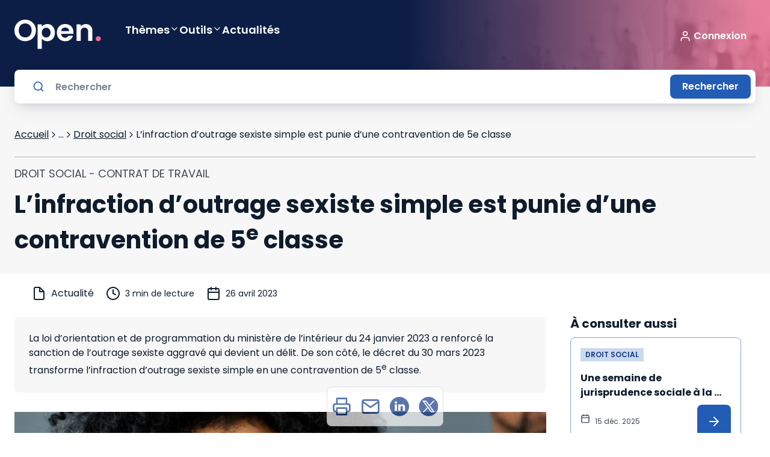

--- FILE ---
content_type: text/html; charset=utf-8
request_url: https://open.lefebvre-dalloz.fr/actualites/droit-social/infraction-outrage-sexiste-simple-punie-contravention-5e-classe_f283cf560-55d6-42c0-9967-0010663c6032
body_size: 50789
content:
<!DOCTYPE html><html lang="fr"><head><meta charSet="utf-8"/><meta name="viewport" content="width=device-width"/><title>L’infraction d’outrage sexiste simple est punie d’une contravention de 5e classe - Open Lefebvre Dalloz</title><meta name="generator" content="APP_VERSION_UNSET - 2026-01-14T08:50:13.369Z"/><link rel="canonical" href="https://open.lefebvre-dalloz.fr/actualites/droit-social/infraction-outrage-sexiste-simple-punie-contravention-5e-classe_f283cf560-55d6-42c0-9967-0010663c6032"/><meta name="description" content="La loi d’orientation et de programmation du ministère de l’intérieur du 24 janvier 2023 a renforcé la sanction de l’outrage sexiste aggravé qui devient un délit. De son côté, le décret du 30 mars 2023 transforme l’infraction d’outrage sexiste simple en une contravention de 5e classe."/><meta name="google-site-verification" content="iasnaVkuVitZlEOAn_KawZ8aXkvWPNTS356pHLeLGkY"/><meta name="robots" content="max-snippet:-1,max-image-preview:large,max-video-preview:-1"/><link rel="icon" href="/favicon.ico"/><meta property="og:title" content="L’infraction d’outrage sexiste simple est punie d’une contravention de 5e classe - Open Lefebvre Dalloz"/><meta property="og:description" content="La loi d’orientation et de programmation du ministère de l’intérieur du 24 janvier 2023 a renforcé la sanction de l’outrage sexiste aggravé qui devient un délit. De son côté, le décret du 30 mars 2023 transforme l’infraction d’outrage sexiste simple en une contravention de 5e classe."/><meta property="og:image" content="https://open.lefebvre-dalloz.fr/vignettes/actualites.jpg"/><meta property="og:type" content="article"/><link rel="alternate" type="application/rss+xml" title="Open Lefebvre Dalloz Flux" href="https://open.lefebvre-dalloz.fr/feed-actu.xml"/><meta name="next-head-count" content="14"/><meta charSet="utf-8"/><link rel="apple-touch-icon" sizes="180x180" href="/favicon/apple-touch-icon.png"/><link rel="icon" type="image/png" sizes="32x32" href="/favicon/favicon-32x32.png"/><link rel="icon" type="image/png" sizes="16x16" href="/favicon/favicon-16x16.png"/><link rel="manifest" href="/favicon/site.webmanifest"/><link rel="mask-icon" href="/favicon/safari-pinned-tab.svg" color="#001b2d"/><link rel="shortcut icon" href="/favicon/favicon.ico"/><meta name="msapplication-TileColor" content="#f28a3d"/><meta name="msapplication-config" content="/favicon/browserconfig.xml"/><meta name="theme-color" content="#ffffff"/><link rel="preconnect" href="https://fonts.googleapis.com"/><link rel="preconnect" href="https://fonts.gstatic.com" crossorigin="anonymous"/><link rel="preload" as="style" data-href="https://fonts.googleapis.com/css2?family=Poppins:wght@400;600;700&amp;display=swap"/><link rel="stylesheet" data-href="https://fonts.googleapis.com/css2?family=Poppins:wght@400;600;700&amp;display=swap"/><noscript data-n-css=""></noscript><script defer="" nomodule="" src="https://cf-statics.open.lefebvre-dalloz.fr/_next/static/chunks/polyfills-c67a75d1b6f99dc8.js"></script><script src="//client.px-cloud.net/PXKvEQYGiM/main.min.js" async="" defer="" data-nscript="beforeInteractive"></script><script src="https://platform.twitter.com/widgets.js" async="" defer="" data-nscript="beforeInteractive"></script><script defer="" src="https://cf-statics.open.lefebvre-dalloz.fr/_next/static/chunks/9378.d4240de0ea47b631.js"></script><script defer="" src="https://cf-statics.open.lefebvre-dalloz.fr/_next/static/chunks/2224.3f45dc0a2dce2a1c.js"></script><script src="https://cf-statics.open.lefebvre-dalloz.fr/_next/static/chunks/webpack-31fe57827f53b688.js" defer=""></script><script src="https://cf-statics.open.lefebvre-dalloz.fr/_next/static/chunks/framework-2114f3935436c3d0.js" defer=""></script><script src="https://cf-statics.open.lefebvre-dalloz.fr/_next/static/chunks/main-e52d4cefd4bae7e3.js" defer=""></script><script src="https://cf-statics.open.lefebvre-dalloz.fr/_next/static/chunks/pages/_app-4ba0b57396dc950c.js" defer=""></script><script src="https://cf-statics.open.lefebvre-dalloz.fr/_next/static/chunks/55b9d263-542d27e107057b5f.js" defer=""></script><script src="https://cf-statics.open.lefebvre-dalloz.fr/_next/static/chunks/9202-f4e33281b108028c.js" defer=""></script><script src="https://cf-statics.open.lefebvre-dalloz.fr/_next/static/chunks/1385-0d0e2eb872466c5a.js" defer=""></script><script src="https://cf-statics.open.lefebvre-dalloz.fr/_next/static/chunks/129-b7acddcfaa00d678.js" defer=""></script><script src="https://cf-statics.open.lefebvre-dalloz.fr/_next/static/chunks/4067-c177a453d3753ead.js" defer=""></script><script src="https://cf-statics.open.lefebvre-dalloz.fr/_next/static/chunks/2901-9748e06baeb7006d.js" defer=""></script><script src="https://cf-statics.open.lefebvre-dalloz.fr/_next/static/chunks/2630-7b21bad9e2bc511e.js" defer=""></script><script src="https://cf-statics.open.lefebvre-dalloz.fr/_next/static/chunks/5542-84fd646b33d4af9f.js" defer=""></script><script src="https://cf-statics.open.lefebvre-dalloz.fr/_next/static/chunks/9122-c206e4f660f0cb6c.js" defer=""></script><script src="https://cf-statics.open.lefebvre-dalloz.fr/_next/static/chunks/6509-46c3e72d6a9b44fd.js" defer=""></script><script src="https://cf-statics.open.lefebvre-dalloz.fr/_next/static/chunks/2675-aadeabb2efd51af1.js" defer=""></script><script src="https://cf-statics.open.lefebvre-dalloz.fr/_next/static/chunks/pages/actualites/%5Bmatter%5D/%5Bactu%5D-3de0b7cda1a1fc98.js" defer=""></script><script src="https://cf-statics.open.lefebvre-dalloz.fr/_next/static/-rfenUpkXo6rmdMIh6M7o/_buildManifest.js" defer=""></script><script src="https://cf-statics.open.lefebvre-dalloz.fr/_next/static/-rfenUpkXo6rmdMIh6M7o/_ssgManifest.js" defer=""></script><link rel="stylesheet" href="https://fonts.googleapis.com/css2?family=Poppins:wght@400;600;700&display=swap"/></head><body><div id="__next"><div class="" style="color:#0e1c2c;background-color:#ffffff"><style data-emotion="css-global 1m6a7wk">*,::before,::after{box-sizing:border-box;}::before,::after{-webkit-text-decoration:inherit;text-decoration:inherit;vertical-align:inherit;}html{cursor:default;line-height:1.5;-moz-tab-size:4;tab-size:4;-webkit-tap-highlight-color:transparent;-ms-text-size-adjust:100%;-webkit-text-size-adjust:100%;word-break:break-word;}body{margin:0;}h1{font-size:2em;margin:0.67em 0;}dl dl,dl ol,dl ul,ol dl,ul dl{margin:0;}ol ol,ol ul,ul ol,ul ul{margin:0;}hr{color:inherit;height:0;overflow:visible;}main{display:block;}nav ol,nav ul{list-style:none;padding:0;}nav li::before{content:"\200B";}pre{font-family:monospace,monospace;font-size:1em;overflow:auto;-ms-overflow-style:scrollbar;}a{background-color:transparent;}abbr[title]{-webkit-text-decoration:underline;text-decoration:underline;-webkit-text-decoration:underline dotted;text-decoration:underline dotted;}b,strong{font-weight:bolder;}code,kbd,samp{font-family:monospace,monospace;font-size:1em;}small{font-size:80%;}audio,canvas,iframe,img,svg,video{vertical-align:middle;}audio,video{display:inline-block;}audio:not([controls]){display:none;height:0;}iframe{border-style:none;}img{border-style:none;}svg:not([fill]){fill:currentColor;}svg:not(:root){overflow:hidden;}table{border-collapse:collapse;border-color:inherit;text-indent:0;}button,input,select{margin:0;}button{overflow:visible;text-transform:none;}button,[type="button"],[type="reset"],[type="submit"]{-webkit-appearance:button;}fieldset{border:1px solid #a0a0a0;padding:0.35em 0.75em 0.625em;}input{overflow:visible;}legend{color:inherit;display:table;max-width:100%;white-space:normal;}progress{display:inline-block;vertical-align:baseline;}select{text-transform:none;}textarea{margin:0;overflow:auto;resize:vertical;resize:block;}[type="checkbox"],[type="radio"]{padding:0;}[type="search"]{-webkit-appearance:textfield;outline-offset:-2px;}::-webkit-inner-spin-button,::-webkit-outer-spin-button{height:auto;}::-webkit-input-placeholder{color:inherit;opacity:0.54;}::-webkit-search-decoration{-webkit-appearance:none;}::-webkit-file-upload-button{-webkit-appearance:button;font:inherit;}::-moz-focus-inner{border-style:none;padding:0;}:-moz-focusring{outline:1px dotted ButtonText;}:-moz-ui-invalid{box-shadow:none;}details{display:block;}dialog{background-color:white;border:solid;color:black;display:block;height:-moz-fit-content;height:-webkit-fit-content;height:-webkit-fit-content;height:-moz-fit-content;height:fit-content;left:0;margin:auto;padding:1em;position:absolute;right:0;width:-moz-fit-content;width:-webkit-fit-content;width:-webkit-fit-content;width:-moz-fit-content;width:fit-content;}dialog:not([open]){display:none;}summary{display:-webkit-box;display:-webkit-list-item;display:-ms-list-itembox;display:list-item;}canvas{display:inline-block;}template{display:none;}a,area,button,input,label,select,summary,textarea,[tabindex]{-ms-touch-action:manipulation;}[hidden]{display:none;}[aria-busy="true"]{cursor:progress;}[aria-controls]{cursor:pointer;}[aria-disabled="true"],[disabled]{cursor:not-allowed;}[aria-hidden="false"][hidden]{display:initial;}[aria-hidden="false"][hidden]:not(:focus){clip:rect(0, 0, 0, 0);position:absolute;}:root{--font-poppins:'Poppins';}html,body{font-family:var(--font-poppins),sans-serif;font-size:16px;line-height:22px;font-weight:normal;-webkit-text-size-adjust:100%;-moz-text-size-adjust:100%;-ms-text-size-adjust:100%;text-size-adjust:100%;tap-highlight-color:transparent;padding:0;}code,pre{font-family:var(--font-poppins),sans-serif;font-size:13px;-webkit-font-smoothing:antialiased;-moz-osx-font-smoothing:grayscale;}code{display:inline-block;padding-left:2px;padding-right:2px;vertical-align:baseline;color:rgba(51, 51, 51, 0.9);}pre{line-height:18px;padding:11px 1rem;white-space:pre-wrap;background:rgba(0, 0, 0, 0.05);color:#333333;border-radius:3px;margin:1rem 0;}body{position:relative;background-color:white;color:#00162b;min-height:100vh;scroll-behavior:smooth;}a{color:inherit;-webkit-text-decoration:none;text-decoration:none;}a:focus-visible,button:focus-visible,*:focus-visible{outline-style:none;}svg{pointer-events:none;}.hide{display:none;}*.rbt-flex,*.rbt-block{display:none!important;}.robot~* .rbt-hide{display:none!important;}.robot~* .rbt-flex{display:-webkit-box!important;display:-webkit-flex!important;display:-ms-flexbox!important;display:flex!important;}.robot~* .rbt-block{display:block!important;}@media print{.hidden-print{display:none;}}.container-with-sidebar{display:-webkit-box;display:-webkit-flex;display:-ms-flexbox;display:flex;-webkit-box-flex-wrap:wrap;-webkit-flex-wrap:wrap;-ms-flex-wrap:wrap;flex-wrap:wrap;}.content-with-sidebar{-webkit-flex-basis:0;-ms-flex-preferred-size:0;flex-basis:0;-webkit-box-flex:999;-webkit-flex-grow:999;-ms-flex-positive:999;flex-grow:999;min-width:40%;}</style><style data-emotion="css 1trc3nv">.css-1trc3nv{box-sizing:border-box;margin:0;min-width:0;position:-webkit-sticky;position:sticky;top:--48px;z-index:10;}</style><div class="lss-header css-1trc3nv e4d31s30" data-testid="header"><style data-emotion="css fffsy">.css-fffsy{box-sizing:border-box;margin:0;min-width:0;display:-webkit-box;display:-webkit-flex;display:-ms-flexbox;display:flex;-webkit-flex-direction:column;-ms-flex-direction:column;flex-direction:column;-webkit-align-items:center;-webkit-box-align:center;-ms-flex-align:center;align-items:center;padding-left:16px;padding-right:16px;padding-top:32px;padding-bottom:32px;margin-bottom:28px;background:linear-gradient(89.84deg,
        #0d1e46 calc(100% - 600px),
        hsla(343.1, 78%, 67.8%, 0.8) calc(100% - 30px)),url(/header-open.jpg);-webkit-background-size:initial;background-size:initial;-webkit-background-position:100% 50%;background-position:100% 50%;background-repeat:no-repeat;}.css-fffsy>div{width:100%;}@media screen and (min-width: 48rem){.css-fffsy{padding-left:24px;padding-right:24px;}}@media screen and (min-width: 64rem){.css-fffsy{padding-left:24px;padding-right:24px;}}@media screen and (min-width: 80rem){.css-fffsy{padding-left:0;padding-right:0;}}.css-fffsy:after{position:absolute;content:"";top:100%;background:#f7f7f7;width:100%;height:28px;z-index:-1;}.css-fffsy .lss-header-layout{margin-left:0;margin-right:0;}</style><header class="header css-fffsy e4d31s30"><style data-emotion="css 55ahcf">.css-55ahcf{box-sizing:border-box;margin:0;min-width:0;display:-webkit-box;display:-webkit-flex;display:-ms-flexbox;display:flex;-webkit-box-pack:center;-ms-flex-pack:center;-webkit-justify-content:center;justify-content:center;width:100%;}</style><div class="css-55ahcf e4d31s30"><style data-emotion="css dkwf5k">.css-dkwf5k{box-sizing:border-box;margin:0;min-width:0;margin-left:16px;margin-right:16px;width:100%;min-width:328px;position:relative;top:0;display:-webkit-box;display:-webkit-flex;display:-ms-flexbox;display:flex;-webkit-flex-direction:column;-ms-flex-direction:column;flex-direction:column;-webkit-align-items:flex-start;-webkit-box-align:flex-start;-ms-flex-align:flex-start;align-items:flex-start;}@media screen and (min-width: 48rem){.css-dkwf5k{margin-left:20px;margin-right:20px;width:100%;min-width:720px;}}@media screen and (min-width: 64rem){.css-dkwf5k{width:100%;min-width:976px;}}@media screen and (min-width: 80rem){.css-dkwf5k{width:1232px;min-width:1232px;}}.css-dkwf5k .lss-menu{width:100%;z-index:1;min-height:40px;-webkit-align-items:center;-webkit-box-align:center;-ms-flex-align:center;align-items:center;margin-bottom:24px;}</style><div class="lss-header-layout css-dkwf5k e4d31s30"><style data-emotion="css zjik7">.css-zjik7{display:-webkit-box;display:-webkit-flex;display:-ms-flexbox;display:flex;}</style><style data-emotion="css 1x6438x">.css-1x6438x{box-sizing:border-box;margin:0;min-width:0;display:-webkit-box;display:-webkit-flex;display:-ms-flexbox;display:flex;}.css-1x6438x .lss-connexion{margin-left:auto;}.css-1x6438x .lss-button.secondary{padding:4px;}.css-1x6438x .lss-button.secondary .icon{width:36px;height:36px;}.css-1x6438x .navigationItem{-webkit-text-decoration:none;text-decoration:none;}.css-1x6438x .navigationItem .lss-text{color:#ffffff;font-weight:600;font-size:18px;line-height:32px;padding-bottom:12px;display:-webkit-box;display:-webkit-flex;display:-ms-flexbox;display:flex;-webkit-align-items:flex-start;-webkit-box-align:flex-start;-ms-flex-align:flex-start;align-items:flex-start;gap:16px;-webkit-text-decoration:none;text-decoration:none;}.css-1x6438x .navigationItem:hover{color:#ffffff;}.css-1x6438x .sub-menu-panel>.lss-stack{-webkit-align-items:flex-start;-webkit-box-align:flex-start;-ms-flex-align:flex-start;align-items:flex-start;}</style><div class="lss-menu eaax8oa0 css-1x6438x e4d31s30"><style data-emotion="css va8ryy">.css-va8ryy{box-sizing:border-box;margin:0;min-width:0;-webkit-tap-highlight-color:transparent;background-color:inherit;outline:0;border:0;margin:0;border-radius:8px;padding:16px;cursor:pointer;-webkit-user-select:none;-moz-user-select:none;-ms-user-select:none;user-select:none;vertical-align:middle;-webkit-text-decoration:none;text-decoration:none;color:#ffffff;display:-webkit-inline-box;display:-webkit-inline-flex;display:-ms-inline-flexbox;display:inline-flex;-webkit-box-pack:center;-ms-flex-pack:center;-webkit-justify-content:center;justify-content:center;-webkit-align-items:center;-webkit-box-align:center;-ms-flex-align:center;align-items:center;-webkit-flex-shrink:0;-ms-flex-negative:0;flex-shrink:0;gap:4px;border-width:1px;border-style:solid;border-color:#ffffff;padding:4px;margin-right:24px;}.css-va8ryy::focusInner{border-style:none;}.css-va8ryy:disabled{pointer-events:none;cursor:default;}@media print{.css-va8ryy{print-color-adjust:exact;}}.css-va8ryy .lss-text{color:#ffffff;}.css-va8ryy:hover{border-color:#ffffff;background-color:#ffffff33;color:#ffffff;}.css-va8ryy:hover .lss-text{color:#ffffff;}.css-va8ryy:disabled{border-color:#ffffffd8;background-color:inherit;color:#ffffffd8;}.css-va8ryy:disabled .lss-text{color:#ffffffd8;}.css-va8ryy:active{border-color:#ffffff;background-color:inherit;color:#ffffff;}.css-va8ryy:active .lss-text{color:#ffffff;}.css-va8ryy:focus-visible{outline-color:#225cb5;outline-width:3px;outline-style:solid;}.css-va8ryy .icon{width:32px;height:32px;}</style><button class="lss-button css-va8ryy e4d31s30" tabindex="0" data-testid="menu"><style data-emotion="css 1sbwtld">.css-1sbwtld{box-sizing:border-box;margin:0;min-width:0;color:currentColor;width:24px;height:24px;}.css-1sbwtld svg{vertical-align:unset;}</style><div class="icon css-1sbwtld e4d31s30"><svg xmlns="http://www.w3.org/2000/svg" xmlns:xlink="http://www.w3.org/1999/xlink" title="menu-text" viewBox="0 0 40 38" fill="none" width="100%" height="100%" stroke="currentColor" stroke-width="0" class="icon menu-text" role="img" aria-label="menu-text"><path d="M13.389 28.778V36.5h-1.881v-4.631L9.78 36.5H8.263l-1.738-4.642V36.5H4.644v-7.722h2.222l2.167 5.346 2.145-5.346h2.21zm3.234 1.507v1.562h2.519v1.452h-2.52v1.694h2.85V36.5h-4.73v-7.722h4.73v1.507h-2.85zM27.6 36.5H25.72l-3.146-4.763V36.5h-1.881v-7.722h1.88l3.147 4.785v-4.785h1.88V36.5zm3.211-7.722v4.62c0 .462.114.818.341 1.067.228.25.561.374 1.001.374.44 0 .778-.125 1.012-.374.235-.25.352-.605.352-1.067v-4.62H35.4v4.609c0 .69-.146 1.272-.44 1.749a2.81 2.81 0 01-1.188 1.078 3.684 3.684 0 01-1.65.363c-.608 0-1.155-.117-1.639-.352a2.718 2.718 0 01-1.133-1.078c-.278-.484-.418-1.07-.418-1.76v-4.609h1.881z" fill="currentColor"></path><path d="M11 12.5h18M11 6.5h18M11 18.5h18" stroke="currentColor" stroke-width="2" stroke-linecap="round" stroke-linejoin="round"></path></svg></div></button><a href="/"><style data-emotion="css 1yry3iz">.css-1yry3iz{box-sizing:border-box;margin:0;min-width:0;display:-webkit-inline-box;display:-webkit-inline-flex;display:-ms-inline-flexbox;display:inline-flex;-webkit-align-items:flex-start;-webkit-box-align:flex-start;-ms-flex-align:flex-start;align-items:flex-start;-webkit-box-pack:unset;-ms-flex-pack:unset;-webkit-justify-content:unset;justify-content:unset;gap:8px;color:#153c89;margin-right:40px;background-color:transparent;}.css-1yry3iz .lss-text{color:#153c89;}.css-1yry3iz:hover{color:#225cb5;}.css-1yry3iz:hover .lss-text{color:#225cb5;}.css-1yry3iz.disabled{color:#b1b9c1;}.css-1yry3iz.disabled .lss-text{color:#b1b9c1;}.css-1yry3iz:active{color:#0e1c2c;}.css-1yry3iz:active .lss-text{color:#0e1c2c;}</style><div class="lss-linkcomponent css-1yry3iz e4d31s30"><style data-emotion="css 116zzz8">.css-116zzz8{box-sizing:border-box;margin:0;min-width:0;font-size:16px;line-height:1.5rem;letter-spacing:normal;font-weight:400;font-family:var(--font-poppins, Poppins),Serif;box-sizing:border-box;background-color:transparent;border-style:none;color:#ffffff;text-decoration-line:underline;}@media screen and (min-width: 48rem){.css-116zzz8{font-size:16px;line-height:1.5rem;}}.css-116zzz8:disabled{color:#ffffff;}</style><div class="lss-text css-116zzz8 e4d31s30"><style data-emotion="css y512ed">.css-y512ed{box-sizing:border-box;margin:0;min-width:0;width:32px;height:32px;width:144px;height:50px;color:#ffffff;}.css-y512ed svg{vertical-align:unset;}</style><div class="lss-icon-box css-y512ed e4d31s30" style="cursor:pointer;background-color:transparent"><svg xmlns="http://www.w3.org/2000/svg" xmlns:xlink="http://www.w3.org/1999/xlink" title="Open light" viewBox="0 0 144 50" fill="currentColor" width="100%" height="100%" stroke="transparent" stroke-width="0" class="icon Open light" role="img" aria-label="Open light"><path d="M17.9 36.4502C14.6333 36.4502 11.6333 35.6835 8.9 34.1502C6.16667 32.6169 4 30.5002 2.4 27.8002C0.8 25.0669 0 21.9835 0 18.5502C0 15.1502 0.8 12.1002 2.4 9.40019C4 6.66686 6.16667 4.53353 8.9 3.00019C11.6333 1.46686 14.6333 0.700195 17.9 0.700195C21.2 0.700195 24.2 1.46686 26.9 3.00019C29.6333 4.53353 31.7833 6.66686 33.35 9.40019C34.95 12.1002 35.75 15.1502 35.75 18.5502C35.75 21.9835 34.95 25.0669 33.35 27.8002C31.7833 30.5002 29.6333 32.6169 26.9 34.1502C24.1667 35.6835 21.1667 36.4502 17.9 36.4502ZM17.9 30.2002C20 30.2002 21.85 29.7335 23.45 28.8002C25.05 27.8335 26.3 26.4669 27.2 24.7002C28.1 22.9335 28.55 20.8835 28.55 18.5502C28.55 16.2169 28.1 14.1835 27.2 12.4502C26.3 10.6835 25.05 9.33353 23.45 8.40019C21.85 7.46686 20 7.00019 17.9 7.00019C15.8 7.00019 13.9333 7.46686 12.3 8.40019C10.7 9.33353 9.45 10.6835 8.55 12.4502C7.65 14.1835 7.2 16.2169 7.2 18.5502C7.2 20.8835 7.65 22.9335 8.55 24.7002C9.45 26.4669 10.7 27.8335 12.3 28.8002C13.9333 29.7335 15.8 30.2002 17.9 30.2002Z" fill="curentColor"></path><path d="M45.4578 12.4002C46.3578 11.1335 47.5911 10.0835 49.1578 9.2502C50.7578 8.38353 52.5745 7.95019 54.6078 7.95019C56.9745 7.95019 59.1078 8.53353 61.0078 9.7002C62.9411 10.8669 64.4578 12.5335 65.5578 14.7002C66.6911 16.8335 67.2578 19.3169 67.2578 22.1502C67.2578 24.9835 66.6911 27.5002 65.5578 29.7002C64.4578 31.8669 62.9411 33.5502 61.0078 34.7502C59.1078 35.9502 56.9745 36.5502 54.6078 36.5502C52.5745 36.5502 50.7745 36.1335 49.2078 35.3002C47.6745 34.4669 46.4245 33.4169 45.4578 32.1502V49.3002H38.4578V8.40019H45.4578V12.4002ZM60.1078 22.1502C60.1078 20.4835 59.7578 19.0502 59.0578 17.8502C58.3911 16.6169 57.4911 15.6835 56.3578 15.0502C55.2578 14.4169 54.0578 14.1002 52.7578 14.1002C51.4911 14.1002 50.2911 14.4335 49.1578 15.1002C48.0578 15.7335 47.1578 16.6669 46.4578 17.9002C45.7911 19.1335 45.4578 20.5835 45.4578 22.2502C45.4578 23.9169 45.7911 25.3669 46.4578 26.6002C47.1578 27.8335 48.0578 28.7835 49.1578 29.4502C50.2911 30.0835 51.4911 30.4002 52.7578 30.4002C54.0578 30.4002 55.2578 30.0669 56.3578 29.4002C57.4911 28.7335 58.3911 27.7835 59.0578 26.5502C59.7578 25.3169 60.1078 23.8502 60.1078 22.1502Z" fill="curentColor"></path><path d="M98.0945 21.6502C98.0945 22.6502 98.0279 23.5502 97.8945 24.3502H77.6445C77.8112 26.3502 78.5112 27.9169 79.7445 29.0502C80.9779 30.1835 82.4945 30.7502 84.2945 30.7502C86.8945 30.7502 88.7445 29.6335 89.8445 27.4002H97.3945C96.5945 30.0669 95.0612 32.2669 92.7945 34.0002C90.5279 35.7002 87.7445 36.5502 84.4445 36.5502C81.7779 36.5502 79.3779 35.9669 77.2445 34.8002C75.1445 33.6002 73.4945 31.9169 72.2945 29.7502C71.1279 27.5835 70.5445 25.0835 70.5445 22.2502C70.5445 19.3835 71.1279 16.8669 72.2945 14.7002C73.4612 12.5335 75.0945 10.8669 77.1945 9.7002C79.2945 8.53353 81.7112 7.95019 84.4445 7.95019C87.0779 7.95019 89.4279 8.51686 91.4945 9.65019C93.5945 10.7835 95.2112 12.4002 96.3445 14.5002C97.5112 16.5669 98.0945 18.9502 98.0945 21.6502ZM90.8445 19.6502C90.8112 17.8502 90.1612 16.4169 88.8945 15.3502C87.6279 14.2502 86.0779 13.7002 84.2445 13.7002C82.5112 13.7002 81.0445 14.2335 79.8445 15.3002C78.6779 16.3335 77.9612 17.7835 77.6945 19.6502H90.8445Z" fill="curentColor"></path><path d="M118.554 8.00019C121.854 8.00019 124.521 9.05019 126.554 11.1502C128.587 13.2169 129.604 16.1169 129.604 19.8502V36.1002H122.604V20.8002C122.604 18.6002 122.054 16.9169 120.954 15.7502C119.854 14.5502 118.354 13.9502 116.454 13.9502C114.521 13.9502 112.987 14.5502 111.854 15.7502C110.754 16.9169 110.204 18.6002 110.204 20.8002V36.1002H103.204V8.40019H110.204V11.8502C111.137 10.6502 112.321 9.71686 113.754 9.05019C115.221 8.35019 116.821 8.00019 118.554 8.00019Z" fill="curentColor"></path><path d="M139.361 36.4502C138.094 36.4502 137.044 36.0669 136.211 35.3002C135.411 34.5002 135.011 33.5169 135.011 32.3502C135.011 31.1835 135.411 30.2169 136.211 29.4502C137.044 28.6502 138.094 28.2502 139.361 28.2502C140.594 28.2502 141.611 28.6502 142.411 29.4502C143.211 30.2169 143.611 31.1835 143.611 32.3502C143.611 33.5169 143.211 34.5002 142.411 35.3002C141.611 36.0669 140.594 36.4502 139.361 36.4502Z" fill="#ED6D91"></path><defs><clipPath id="a"><path fill="#fff" d="M0 0h174v32H0z"></path></clipPath></defs></svg></div></div></div></a><style data-emotion="css 1lttcqt">.css-1lttcqt{box-sizing:border-box;margin:0;min-width:0;-webkit-flex-direction:row;-ms-flex-direction:row;flex-direction:row;-webkit-align-items:center;-webkit-box-align:center;-ms-flex-align:center;align-items:center;margin-left:auto;margin-right:40px;display:-webkit-box;display:-webkit-flex;display:-ms-flexbox;display:flex;}.css-1lttcqt>*:not(style)~*:not(style){margin-top:0px;margin-right:0px;margin-bottom:0px;margin-left:0.5rem;}</style><div class="lss-connexion eaax8oa0 css-1lttcqt e4d31s30"><style data-emotion="css 13zwha1">.css-13zwha1{box-sizing:border-box;margin:0;min-width:0;display:inline-block;-webkit-flex:0 0 auto;-ms-flex:0 0 auto;flex:0 0 auto;min-width:0;}</style><div class="stack-item css-13zwha1 e4d31s30"><div><style data-emotion="css 1c5ypj4">.css-1c5ypj4{box-sizing:border-box;margin:0;min-width:0;-webkit-tap-highlight-color:transparent;background-color:transparent;outline:0;border:0;margin:0;border-radius:8px;padding:0;cursor:pointer;-webkit-user-select:none;-moz-user-select:none;-ms-user-select:none;user-select:none;vertical-align:middle;-webkit-text-decoration:none;text-decoration:none;color:#ffffff;display:-webkit-inline-box;display:-webkit-inline-flex;display:-ms-inline-flexbox;display:inline-flex;-webkit-box-pack:center;-ms-flex-pack:center;-webkit-justify-content:center;justify-content:center;-webkit-align-items:center;-webkit-box-align:center;-ms-flex-align:center;align-items:center;-webkit-flex-shrink:0;-ms-flex-negative:0;flex-shrink:0;gap:4px;border-width:0;border-style:solid;padding-top:8px;padding-bottom:8px;padding-left:0;padding-right:0;}.css-1c5ypj4::focusInner{border-style:none;}.css-1c5ypj4:disabled{pointer-events:none;cursor:default;}@media print{.css-1c5ypj4{print-color-adjust:exact;}}.css-1c5ypj4 .lss-text{color:#ffffff;}.css-1c5ypj4:hover{color:#ffffffd8;}.css-1c5ypj4:hover .lss-text{color:#ffffffd8;}.css-1c5ypj4:disabled{color:#ffffffd8;}.css-1c5ypj4:disabled .lss-text{color:#ffffffd8;}.css-1c5ypj4:active{color:#ffffff;}.css-1c5ypj4:active .lss-text{color:#ffffff;}.css-1c5ypj4:focus-visible{outline-color:#225cb5;outline-width:3px;outline-style:solid;}</style><button class="lss-button css-1c5ypj4 e4d31s30" tabindex="0"><style data-emotion="css q8zluc">.css-q8zluc{box-sizing:border-box;margin:0;min-width:0;color:currentColor;width:20px;height:20px;}.css-q8zluc svg{vertical-align:unset;}</style><div class="icon left css-q8zluc e4d31s30"><svg xmlns="http://www.w3.org/2000/svg" xmlns:xlink="http://www.w3.org/1999/xlink" title="functional-user" viewBox="0 0 32 32" fill="currentColor" width="100%" height="100%" stroke="none" stroke-width="0" class="icon functional-user" role="img" aria-label="functional-user"><path fill-rule="evenodd" clip-rule="evenodd" d="M16 2.667A6.667 6.667 0 1016 16a6.667 6.667 0 000-13.333zm-4 6.666a4 4 0 118 0 4 4 0 01-8 0z" fill="currentColor"></path><path d="M10.667 18.667A6.667 6.667 0 004 25.333V28a1.333 1.333 0 102.667 0v-2.667a4 4 0 014-4h10.666a4 4 0 014 4V28A1.333 1.333 0 0028 28v-2.667a6.667 6.667 0 00-6.667-6.666H10.667z" fill="currentColor"></path></svg></div><style data-emotion="css 1lsqph6">.css-1lsqph6{box-sizing:border-box;margin:0;min-width:0;display:-webkit-box;display:-webkit-flex;display:-ms-flexbox;display:flex;padding-top:0;padding-bottom:0;padding-left:4px;padding-right:4px;-webkit-box-pack:center;-ms-flex-pack:center;-webkit-justify-content:center;justify-content:center;-webkit-align-items:center;-webkit-box-align:center;-ms-flex-align:center;align-items:center;}</style><div class="label css-1lsqph6 e4d31s30"><style data-emotion="css 1sra4gp">.css-1sra4gp{box-sizing:border-box;margin:0;min-width:0;font-size:16px;line-height:1.5rem;letter-spacing:normal;font-weight:400;font-family:var(--font-poppins, Poppins),Serif;box-sizing:border-box;background-color:transparent;border-style:none;color:#ffffff;font-weight:600;}@media screen and (min-width: 48rem){.css-1sra4gp{font-size:16px;line-height:1.5rem;}}.css-1sra4gp:disabled{color:#ffffff;}</style><div class="lss-text css-1sra4gp e4d31s30">Connexion</div></div></button></div></div></div><div></div></div></div></div><style data-emotion="css 1pz995y">.css-1pz995y{box-sizing:border-box;margin:0;min-width:0;position:absolute;z-index:0;-webkit-transition:0.2s;transition:0.2s;bottom:calc(0px - 28px);display:-webkit-box;display:-webkit-flex;display:-ms-flexbox;display:flex;-webkit-flex-direction:column;-ms-flex-direction:column;flex-direction:column;-webkit-align-items:center;-webkit-box-align:center;-ms-flex-align:center;align-items:center;background-color:transparent;}.css-1pz995y>div{width:100%;}</style><div class="searchbar css-1pz995y e4d31s30" data-testid="searchbar"><div class="css-55ahcf e4d31s30"><style data-emotion="css lm5tio">.css-lm5tio{box-sizing:border-box;margin:0;min-width:0;display:grid;grid-template-columns:repeat(1, 1fr);-webkit-column-gap:16px;column-gap:16px;margin-left:16px;margin-right:16px;width:100%;min-width:328px;position:relative;}@media screen and (min-width: 48rem){.css-lm5tio{grid-template-columns:repeat(4, 1fr);-webkit-column-gap:24px;column-gap:24px;}}@media screen and (min-width: 64rem){.css-lm5tio{grid-template-columns:repeat(8, 1fr);}}@media screen and (min-width: 80rem){.css-lm5tio{grid-template-columns:repeat(12, 1fr);}}@media screen and (min-width: 48rem){.css-lm5tio{margin-left:20px;margin-right:20px;width:100%;min-width:720px;}}@media screen and (min-width: 64rem){.css-lm5tio{width:100%;min-width:976px;}}@media screen and (min-width: 80rem){.css-lm5tio{width:1232px;min-width:1232px;}}</style><div class="lss-grid css-lm5tio e4d31s30"><style data-emotion="css 1mp2brt">.css-1mp2brt{box-sizing:border-box;margin:0;min-width:0;grid-column:1/-1;z-index:inherit;top:0;display:-webkit-box;display:-webkit-flex;display:-ms-flexbox;display:flex;-webkit-flex-direction:column;-ms-flex-direction:column;flex-direction:column;-webkit-align-items:flex-start;-webkit-box-align:flex-start;-ms-flex-align:flex-start;align-items:flex-start;z-index:1;}.css-1mp2brt >div:first-of-type{width:100%;min-height:40px;-webkit-align-items:center;-webkit-box-align:center;-ms-flex-align:center;align-items:center;margin-bottom:24px;}.css-1mp2brt form{width:100%;}</style><div class="outer-search css-1mp2brt e4d31s30"><style data-emotion="css ec5gjt">.css-ec5gjt{box-sizing:border-box;margin:0;min-width:0;position:relative;z-index:1;}</style><form id="searchbar" autoComplete="off" class="css-ec5gjt e4d31s30"><style data-emotion="css z6vvai">.css-z6vvai{box-sizing:border-box;margin:0;min-width:0;gap:16px;display:-webkit-box;display:-webkit-flex;display:-ms-flexbox;display:flex;padding:12px;box-shadow:0px 8px 16px -4px rgba(13, 30, 70, 0.10),0px 12px 32px -4px rgba(13, 30, 70, 0.08);-webkit-box-pack:justify;-webkit-justify-content:space-between;justify-content:space-between;-webkit-align-items:center;-webkit-box-align:center;-ms-flex-align:center;align-items:center;border-radius:8px;position:relative;background-color:#ffffff;width:100%;height:56px;display:block;padding:12px;}@media screen and (min-width: 48rem){.css-z6vvai{padding:8px 8px 8px 16px;}}.css-z6vvai .lss-search-molecule{-webkit-box-flex:1;-webkit-flex-grow:1;-ms-flex-positive:1;flex-grow:1;}.css-z6vvai .lss-search-molecule .lss-text-field{max-width:unset;-webkit-box-flex:2;-webkit-flex-grow:2;-ms-flex-positive:2;flex-grow:2;}.css-z6vvai .lss-search-molecule .lss-button{padding:0;height:16px;width:16px;min-width:0;margin-right:16px;}@media screen and (min-width: 48rem){.css-z6vvai .lss-search-molecule .lss-button{height:24px;width:24px;}}.css-z6vvai .lss-search-molecule label.main.input.tabFocus{box-shadow:none;}.css-z6vvai .lss-search-molecule .main{height:18px;}@media screen and (min-width: 48rem){.css-z6vvai .lss-search-molecule .main{height:24px;}}.css-z6vvai .lss-search-molecule .input{border-style:none;padding:0;color:dark-grey;font-size:14px;line-height:18px;font-weight:500;}@media screen and (min-width: 48rem){.css-z6vvai .lss-search-molecule .input{font-size:16px;line-height:22px;}}@media screen and (min-width: 64rem){.css-z6vvai .lss-search-molecule .input{font-size:16px;line-height:22px;}}.css-z6vvai .icon{padding:0;}.css-z6vvai .search-button{padding:7px 16px;font-size:16px;line-height:18px;font-weight:600;height:40px;z-index:102;}.css-z6vvai .search-input{display:-webkit-box;display:-webkit-flex;display:-ms-flexbox;display:flex;-webkit-box-pack:justify;-webkit-justify-content:space-between;justify-content:space-between;-webkit-align-items:center;-webkit-box-align:center;-ms-flex-align:center;align-items:center;}.css-z6vvai .search-divider{border-left:2px solid #E6E8EA;width:1px;height:32px;margin:0 16px;}.css-z6vvai .search-switch{padding-bottom:28px;display:-webkit-box;display:-webkit-flex;display:-ms-flexbox;display:flex;}@media screen and (min-width: 48rem){.css-z6vvai .search-switch{padding-bottom:28px;}}@media screen and (min-width: 64rem){.css-z6vvai .search-switch{padding-bottom:0;}}.css-z6vvai .search-switch button{background:none;font-size:16px;line-height:24px;font-weight:400;color:#3d4a57;}.css-z6vvai .search-switch button:hover{box-shadow:none;}.css-z6vvai .search-switch button:first-of-type{padding-right:12px;padding-left:0px;}@media screen and (min-width: 48rem){.css-z6vvai .search-switch button:first-of-type{padding-left:inherit;}}@media screen and (min-width: 64rem){.css-z6vvai .search-switch button:first-of-type{padding-left:inherit;}}.css-z6vvai .search-switch button:last-child{padding-right:24px;padding-left:12px;}.css-z6vvai .search-switch button .icon{width:32px;height:32px;}.css-z6vvai .search-switch button svg{width:32px;height:32px;}.css-z6vvai .search-result{z-index:102;width:100%;position:absolute;top:auto;left:0;opacity:1;background:white;padding:0;box-shadow:0px 8px 16px -4px rgba(13, 30, 70, 0.10),0px 12px 32px -4px rgba(13, 30, 70, 0.08);border-radius:8px;}@media screen and (min-width: 48rem){.css-z6vvai .search-result{position:absolute;top:64px;}}@media screen and (min-width: 64rem){.css-z6vvai .search-result{position:absolute;top:64px;}}.css-z6vvai .search-result .result-header{color:#b1b9c1;display:-webkit-box;display:-webkit-flex;display:-ms-flexbox;display:flex;text-transform:uppercase;font-weight:700;font-size:12px;line-height:16px;padding-bottom:10px;padding-top:16px;padding-left:16px;-webkit-align-items:center;-webkit-box-align:center;-ms-flex-align:center;align-items:center;}@media screen and (min-width: 48rem){.css-z6vvai .search-result .result-header{padding-left:24px;}}.css-z6vvai .search-result .result-header .lss-icon-box svg{max-height:14px;max-width:14px;}.css-z6vvai .search-result .result-item{padding:4px;font-size:14px;line-height:24px;padding-left:8px;margin-left:16px;margin-right:16px;letter-spacing:0;border-radius:4px;}@media screen and (min-width: 48rem){.css-z6vvai .search-result .result-item{margin-left:24px;margin-right:24px;}}.css-z6vvai .search-result .result-item:hover{background-color:#f7f7f7;}.css-z6vvai .search-result .search-button{height:48px;width:100%;margin-top:28px;z-index:102;}.css-z6vvai .search-result .block-help{padding-left:16px;border-radius:8px;}@media screen and (min-width: 48rem){.css-z6vvai .search-result .block-help{padding-left:24px;}}.css-z6vvai .search-result .block-help .help-header{font-size:12px;line-height:16px;text-transform:uppercase;font-weight:700;margin-top:8px;margin-bottom:8px;color:#b1b9c1;}.css-z6vvai .search-result .block-help .help-main{font-size:14px;margin-left:14px;list-style:outside disc;display:-webkit-box;display:-webkit-list-item;display:-ms-list-itembox;display:list-item;}.css-z6vvai .search-result .block-help .help-main b{font-weight:600;}.css-z6vvai .search-result .block-suggest+.block-help{border-top-left-radius:0;border-top-right-radius:0;}.css-z6vvai .search-expert-dropdowns{display:-webkit-box;display:-webkit-flex;display:-ms-flexbox;display:flex;-webkit-align-items:flex-start;-webkit-box-align:flex-start;-ms-flex-align:flex-start;align-items:flex-start;-webkit-box-pack:justify;-webkit-justify-content:space-between;justify-content:space-between;-webkit-flex-direction:column;-ms-flex-direction:column;flex-direction:column;gap:8px;}@media screen and (min-width: 48rem){.css-z6vvai .search-expert-dropdowns{-webkit-align-items:flex-start;-webkit-box-align:flex-start;-ms-flex-align:flex-start;align-items:flex-start;-webkit-flex-direction:column;-ms-flex-direction:column;flex-direction:column;gap:16px;}}@media screen and (min-width: 64rem){.css-z6vvai .search-expert-dropdowns{-webkit-align-items:center;-webkit-box-align:center;-ms-flex-align:center;align-items:center;-webkit-flex-direction:row;-ms-flex-direction:row;flex-direction:row;gap:16px;}}.css-z6vvai .search-expert-dropdowns .lss-text{-webkit-flex:none;-ms-flex:none;flex:none;font-size:14px;line-height:16px;letter-spacing:0;color:grey-36;}@media screen and (min-width: 48rem){.css-z6vvai .search-expert-dropdowns .lss-text{font-size:16px;line-height:16px;}}@media screen and (min-width: 64rem){.css-z6vvai .search-expert-dropdowns .lss-text{font-size:16px;line-height:24px;}}.css-z6vvai .search-expert-dropdowns input{font-size:14px;line-height:18px;font-weight:400;letter-spacing:0;color:#0d1e46;}@media screen and (min-width: 48rem){.css-z6vvai .search-expert-dropdowns input{font-size:16px;line-height:18px;}}@media screen and (min-width: 64rem){.css-z6vvai .search-expert-dropdowns input{font-size:16px;line-height:24px;}}.css-z6vvai .search-expert-dropdowns .input{height:48px;max-width:unset;border-radius:4px!important;}@media screen and (min-width: 48rem){.css-z6vvai .search-expert-dropdowns .input{max-width:252px;}}@media screen and (min-width: 64rem){.css-z6vvai .search-expert-dropdowns .input{max-width:252px;}}.css-z6vvai .search-expert-dropdowns .adornment{height:48px;}.css-z6vvai .search-expert-dropdowns .arrow__button{height:22px;width:22px;}@media screen and (min-width: 48rem){.css-z6vvai .search-expert-dropdowns .arrow__button{height:32px;width:32px;}}@media screen and (min-width: 64rem){.css-z6vvai .search-expert-dropdowns .arrow__button{height:32px;width:32px;}}.css-z6vvai .search-expert-dropdowns ul.list{z-index:1001;}.css-z6vvai .search-expert-switches{-webkit-flex-direction:column;-ms-flex-direction:column;flex-direction:column;-webkit-align-items:baseline;-webkit-box-align:baseline;-ms-flex-align:baseline;align-items:baseline;gap:16px;padding-top:32px;display:-webkit-box;display:-webkit-flex;display:-ms-flexbox;display:flex;}@media screen and (min-width: 48rem){.css-z6vvai .search-expert-switches{-webkit-flex-direction:column;-ms-flex-direction:column;flex-direction:column;-webkit-align-items:baseline;-webkit-box-align:baseline;-ms-flex-align:baseline;align-items:baseline;}}@media screen and (min-width: 64rem){.css-z6vvai .search-expert-switches{-webkit-flex-direction:row;-ms-flex-direction:row;flex-direction:row;-webkit-align-items:baseline;-webkit-box-align:baseline;-ms-flex-align:baseline;align-items:baseline;}}.css-z6vvai .search-expert-switches .switch__wrapper{-webkit-flex-direction:row;-ms-flex-direction:row;flex-direction:row;-webkit-box-pack:justify;-webkit-justify-content:space-between;justify-content:space-between;width:100%;}@media screen and (min-width: 48rem){.css-z6vvai .search-expert-switches .switch__wrapper{-webkit-flex-direction:row;-ms-flex-direction:row;flex-direction:row;-webkit-box-pack:center;-ms-flex-pack:center;-webkit-justify-content:center;justify-content:center;width:inherit;}}@media screen and (min-width: 64rem){.css-z6vvai .search-expert-switches .switch__wrapper{-webkit-flex-direction:row-reverse;-ms-flex-direction:row-reverse;flex-direction:row-reverse;-webkit-box-pack:center;-ms-flex-pack:center;-webkit-justify-content:center;justify-content:center;width:inherit;}}.css-z6vvai .search-expert-switches .switch__wrapper span{display:none;}.css-z6vvai .search-expert-switches .switch__label{font-size:12px;line-height:18px;font-weight:600;color:#0d1e46;margin-left:0;}@media screen and (min-width: 48rem){.css-z6vvai .search-expert-switches .switch__label{font-size:14px;line-height:18px;margin-left:8px;}}@media screen and (min-width: 64rem){.css-z6vvai .search-expert-switches .switch__label{font-size:14px;line-height:18px;}}.css-z6vvai .search-expert-switches .switch__lever{margin-right:0!important;}.css-z6vvai .search-bar-mobile{padding:12px;position:fixed;top:0;left:0;right:0;display:-webkit-box;display:-webkit-flex;display:-ms-flexbox;display:flex;height:40px;-webkit-align-items:center;-webkit-box-align:center;-ms-flex-align:center;align-items:center;background-color:#ffffff;z-index:102;box-shadow:0px 8px 16px -4px rgba(13, 30, 70, 0.10),0px 12px 32px -4px rgba(13, 30, 70, 0.08);border-radius:8px;}.css-z6vvai .search-bar-mobile .lss-searchbar{padding-right:24px;}.css-z6vvai .backdrop{position:fixed;top:60px;left:0;right:0;bottom:0;background-color:#ffffff;z-index:101;opacity:0;}@media screen and (min-width: 48rem){.css-z6vvai .backdrop{top:72px;}}@media screen and (min-width: 64rem){.css-z6vvai .backdrop{top:80px;}}@media screen and (min-width: 48rem){.css-z6vvai{display:-webkit-box;display:-webkit-flex;display:-ms-flexbox;display:flex;}}.css-z6vvai .search-input .search-button{font-size:16px;line-height:22px;padding:13px 16px;}.css-z6vvai .lss-search-molecule .lss-button{margin:0 16px 0 12px;}.css-z6vvai .input input::-webkit-input-placeholder{font-weight:600;}.css-z6vvai .input input::-moz-placeholder{font-weight:600;}.css-z6vvai .input input:-ms-input-placeholder{font-weight:600;}.css-z6vvai .input input::placeholder{font-weight:600;}.css-z6vvai .search-bar-mobile{position:inherit;box-shadow:none;padding:0;height:auto;}@media screen and (min-width: 48rem){.css-z6vvai .search-bar-mobile{position:fixed;}}.css-z6vvai .search-bar-mobile .lss-button,.css-z6vvai .search-bar-mobile .icon{width:24px;height:24px;}.css-z6vvai .search-result{top:64px;}</style><div class="block-search css-z6vvai e4d31s30"><style data-emotion="css 6rqqqa">.css-6rqqqa{box-sizing:border-box;margin:0;min-width:0;-webkit-align-items:center;-webkit-box-align:center;-ms-flex-align:center;align-items:center;display:-webkit-box;display:-webkit-flex;display:-ms-flexbox;display:flex;}.css-6rqqqa .lss-text-field .input{border-style:none;}.css-6rqqqa .lss-text-field .main{margin-top:0;margin-bottom:0;}.css-6rqqqa .lss-text-field .main .input{border-style:none;}.css-6rqqqa .lss-text-field .main .input[type="search"]::-webkit-search-cancel-button{-webkit-appearance:none;-moz-appearance:none;-ms-appearance:none;appearance:none;}.css-6rqqqa .lss-text-field .main div.adornment{color:#b1b9c1;padding-top:4px;padding-bottom:4px;padding-right:0;}</style><div class="lss-search-molecule eaax8oa0 css-6rqqqa e4d31s30"><style data-emotion="css 1y6o3ip">.css-1y6o3ip{box-sizing:border-box;margin:0;min-width:0;-webkit-tap-highlight-color:transparent;background-color:transparent;outline:0;border:0;margin:0;border-radius:8px;padding:10px;cursor:pointer;-webkit-user-select:none;-moz-user-select:none;-ms-user-select:none;user-select:none;vertical-align:middle;-webkit-text-decoration:none;text-decoration:none;color:#225cb5;display:-webkit-inline-box;display:-webkit-inline-flex;display:-ms-inline-flexbox;display:inline-flex;-webkit-box-pack:center;-ms-flex-pack:center;-webkit-justify-content:center;justify-content:center;-webkit-align-items:center;-webkit-box-align:center;-ms-flex-align:center;align-items:center;-webkit-flex-shrink:0;-ms-flex-negative:0;flex-shrink:0;gap:4px;border-width:0;border-style:solid;-webkit-flex:0 0 auto;-ms-flex:0 0 auto;flex:0 0 auto;}.css-1y6o3ip::focusInner{border-style:none;}.css-1y6o3ip:disabled{pointer-events:none;cursor:default;}@media print{.css-1y6o3ip{print-color-adjust:exact;}}.css-1y6o3ip .lss-text{color:#225cb5;}.css-1y6o3ip:hover{color:#0d1e46;}.css-1y6o3ip:hover .lss-text{color:#0d1e46;}.css-1y6o3ip:disabled{color:#b1b9c1;}.css-1y6o3ip:disabled .lss-text{color:#b1b9c1;}.css-1y6o3ip:active{color:#225cb5;}.css-1y6o3ip:active .lss-text{color:#225cb5;}.css-1y6o3ip:focus-visible{outline-color:#0e1c2c;outline-width:3px;outline-style:solid;}.css-1y6o3ip:hover{box-shadow:none;color:#153c89;}</style><button class="lss-button css-1y6o3ip e4d31s30" tabindex="0"><div class="icon css-q8zluc e4d31s30"><svg xmlns="http://www.w3.org/2000/svg" xmlns:xlink="http://www.w3.org/1999/xlink" title="functional-search" viewBox="0 0 32 32" fill="currentColor" width="100%" height="100%" stroke="none" stroke-width="0" class="icon functional-search" role="img" aria-label="functional-search"><path fill-rule="evenodd" clip-rule="evenodd" d="M22.157 24.043a11.95 11.95 0 01-7.49 2.624c-6.628 0-12-5.373-12-12 0-6.628 5.372-12 12-12 6.627 0 12 5.372 12 12a11.95 11.95 0 01-2.624 7.49l4.9 4.9a1.333 1.333 0 11-1.886 1.886l-4.9-4.9zM5.333 14.667a9.333 9.333 0 1116.056 6.475 1.326 1.326 0 00-.247.246 9.333 9.333 0 01-15.809-6.722z" fill="currentColor"></path></svg></div></button><style data-emotion="css u6zs0v">.css-u6zs0v{box-sizing:border-box;margin:0;min-width:0;max-width:328px;}.css-u6zs0v .label{width:100%;color:#0e1c2c;display:block;font-family:var(--font-poppins, Poppins);font-size:14px;line-height:20px;}.css-u6zs0v label.main{width:100%;display:-webkit-inline-box;display:-webkit-inline-flex;display:-ms-inline-flexbox;display:inline-flex;margin-top:4px;margin-bottom:4px;position:relative;border-style:solid;border-width:1px;border-radius:4px;-webkit-align-items:center;-webkit-box-align:center;-ms-flex-align:center;align-items:center;color:#0e1c2c;border-color:#b1b9c1;}.css-u6zs0v label.main:focus-within{border-width:1px;border-color:#7ca8df;}.css-u6zs0v label.main:focus-within.error{border-color:#b72727;}.css-u6zs0v label.main:focus-within.success{border-color:#227c59;}.css-u6zs0v label.main.error{border-color:#b72727;}.css-u6zs0v label.main.success{border-color:#227c59;}.css-u6zs0v label.main.disabled{background-color:#f7f7f7;}.css-u6zs0v label.main .adornment{padding-right:12px;}.css-u6zs0v label.main.tabFocus{box-shadow:#7ca8df 0 0 0 4px;}.css-u6zs0v label.main.tabFocus.error{box-shadow:#b72727 0 0 0 4px;}.css-u6zs0v label.main.tabFocus.success{box-shadow:#227c59 0 0 0 4px;}.css-u6zs0v input{width:100%;position:relative;outline:none;border-radius:4px;border:none;color:#0e1c2c;padding:8px;font-family:var(--font-poppins, Poppins);font-size:16px;line-height:28px;height:38px;}.css-u6zs0v input:placeholder{color:#b1b9c1;}.css-u6zs0v input.adornment{padding-right:0;}.css-u6zs0v input:invalid{background-color:#f1d4d4;outline-color:#b72727;outline-style:solid;outline-width:1px;}.css-u6zs0v .error{background-color:#f1d4d4;border-color:#b72727;}.css-u6zs0v .success{background-color:#d3e5de;border-color:#227c59;}.css-u6zs0v p{margin:0;font-family:var(--font-poppins, Poppins);font-size:12px;line-height:16px;}.css-u6zs0v div.help{width:100%;display:-webkit-box;display:-webkit-flex;display:-ms-flexbox;display:flex;-webkit-align-items:center;-webkit-box-align:center;-ms-flex-align:center;align-items:center;color:#3d4a57;}.css-u6zs0v div.help.error{color:#b72727;background-color:transparent;font-size:12px;line-height:16px;}.css-u6zs0v.adornment{display:-webkit-box;display:-webkit-flex;display:-ms-flexbox;display:flex;-webkit-align-items:center;-webkit-box-align:center;-ms-flex-align:center;align-items:center;margin-left:12px;}.css-u6zs0v .main{height:40px;}.css-u6zs0v .adornment{height:38px;}</style><div class="lss-text-field css-u6zs0v e4d31s30"><div class="label"></div><label for="query" class="main input"><input name="query" class="input" placeholder="Rechercher" type="text" aria-invalid="false" width="100%" aria-label="Rechercher"/></label></div></div><style data-emotion="css 16ad3oh">.css-16ad3oh{box-sizing:border-box;margin:0;min-width:0;-webkit-box-pack:end;-ms-flex-pack:end;-webkit-justify-content:flex-end;justify-content:flex-end;}</style><div class="search-input css-16ad3oh e4d31s30"><style data-emotion="css 1k724jv">.css-1k724jv{box-sizing:border-box;margin:0;min-width:0;-webkit-tap-highlight-color:transparent;background-color:#225cb5;outline:0;border:0;margin:0;border-radius:8px;padding:0;cursor:pointer;-webkit-user-select:none;-moz-user-select:none;-ms-user-select:none;user-select:none;vertical-align:middle;-webkit-text-decoration:none;text-decoration:none;color:#ffffff;display:-webkit-inline-box;display:-webkit-inline-flex;display:-ms-inline-flexbox;display:inline-flex;-webkit-box-pack:center;-ms-flex-pack:center;-webkit-justify-content:center;justify-content:center;-webkit-align-items:center;-webkit-box-align:center;-ms-flex-align:center;align-items:center;-webkit-flex-shrink:0;-ms-flex-negative:0;flex-shrink:0;gap:4px;border-width:0;border-style:solid;border-color:unset;padding-top:12px;padding-bottom:12px;padding-left:16px;padding-right:16px;}.css-1k724jv::focusInner{border-style:none;}.css-1k724jv:disabled{pointer-events:none;cursor:default;}@media print{.css-1k724jv{print-color-adjust:exact;}}.css-1k724jv .lss-text{color:#ffffff;}.css-1k724jv:hover{border-color:unset;background-color:#0d1e46;color:#ffffff;}.css-1k724jv:hover .lss-text{color:#ffffff;}.css-1k724jv:disabled{border-color:unset;background-color:#f0f1f2;color:#b1b9c1;}.css-1k724jv:disabled .lss-text{color:#b1b9c1;}.css-1k724jv:active{border-color:unset;background-color:#225cb5;color:#ffffff;}.css-1k724jv:active .lss-text{color:#ffffff;}.css-1k724jv:focus-visible{outline-color:#0e1c2c;outline-width:3px;outline-style:solid;}</style><button class="search-button css-1k724jv e4d31s30" tabindex="0" type="submit"><div class="label css-1lsqph6 e4d31s30"><style data-emotion="css 1efwbb2">.css-1efwbb2{box-sizing:border-box;margin:0;min-width:0;font-size:16px;line-height:1.5rem;letter-spacing:normal;font-weight:400;font-family:var(--font-poppins, Poppins),Serif;box-sizing:border-box;background-color:transparent;border-style:none;color:#0e1c2c;font-weight:600;}@media screen and (min-width: 48rem){.css-1efwbb2{font-size:16px;line-height:1.5rem;}}.css-1efwbb2:disabled{color:hsla(219.79999999999995, 73.4%, 31%, 0.7);}</style><div class="lss-text css-1efwbb2 e4d31s30">Rechercher</div></div></button></div></div></form></div></div></div></div></header></div><style data-emotion="css 55ahcf">.css-55ahcf{box-sizing:border-box;margin:0;min-width:0;display:-webkit-box;display:-webkit-flex;display:-ms-flexbox;display:flex;-webkit-box-pack:center;-ms-flex-pack:center;-webkit-justify-content:center;justify-content:center;width:100%;}</style><div class="css-55ahcf e4d31s30"><style data-emotion="css lm5tio">.css-lm5tio{box-sizing:border-box;margin:0;min-width:0;display:grid;grid-template-columns:repeat(1, 1fr);-webkit-column-gap:16px;column-gap:16px;margin-left:16px;margin-right:16px;width:100%;min-width:328px;position:relative;}@media screen and (min-width: 48rem){.css-lm5tio{grid-template-columns:repeat(4, 1fr);-webkit-column-gap:24px;column-gap:24px;}}@media screen and (min-width: 64rem){.css-lm5tio{grid-template-columns:repeat(8, 1fr);}}@media screen and (min-width: 80rem){.css-lm5tio{grid-template-columns:repeat(12, 1fr);}}@media screen and (min-width: 48rem){.css-lm5tio{margin-left:20px;margin-right:20px;width:100%;min-width:720px;}}@media screen and (min-width: 64rem){.css-lm5tio{width:100%;min-width:976px;}}@media screen and (min-width: 80rem){.css-lm5tio{width:1232px;min-width:1232px;}}</style><div class="lss-grid css-lm5tio e4d31s30"><style data-emotion="css 16uvh4f">.css-16uvh4f{box-sizing:border-box;margin:0;min-width:0;grid-column:1/-1;}</style><div class="css-16uvh4f e4d31s30"><style data-emotion="css-global m98eu3">body{overflow-x:hidden;}.figureFloat-wrapper{display:-webkit-box;display:-webkit-flex;display:-ms-flexbox;display:flex;-webkit-align-items:center;-webkit-box-align:center;-ms-flex-align:center;align-items:center;}.figureFloat-wrapper.floatRight{-webkit-flex-direction:row-reverse;-ms-flex-direction:row-reverse;flex-direction:row-reverse;}@media (max-width: 48rem){.figureFloat-wrapper{-webkit-flex-direction:column;-ms-flex-direction:column;flex-direction:column;}}.figureFloat-wrapper figure{-webkit-flex:1 1 50%;-ms-flex:1 1 50%;flex:1 1 50%;}.figureFloat-wrapper p{-webkit-flex:1 1 50%;-ms-flex:1 1 50%;flex:1 1 50%;}figure.multiple{display:-webkit-box;display:-webkit-flex;display:-ms-flexbox;display:flex;margin:0;}@media (max-width: 48rem){figure.multiple{-webkit-flex-direction:column;-ms-flex-direction:column;flex-direction:column;}}div.blockRight{display:-webkit-box;display:-webkit-flex;display:-ms-flexbox;display:flex;}div.blockRight .block.destinataire,div.blockRight .block.date{margin-left:60%;}@media (max-width: 75rem){div.blockRight .block.destinataire,div.blockRight .block.date{margin-left:55%;}}@media (max-width: 50rem){div.blockRight .block.destinataire,div.blockRight .block.date{margin-left:40%;}}@media (max-width: 25rem){div.blockRight .block.destinataire,div.blockRight .block.date{margin-left:25%;}}ol.els-notes-list{-webkit-padding-start:0;padding-inline-start:0;}ol.els-notes-list>li{list-style-type:none;}ol.els-notes-list>li:before{content:'(' attr(data-els-num) ')';padding-right:0.2rem;vertical-align:super;font-size:0.7rem;}div.content-marketing .content a{-webkit-text-decoration:none;text-decoration:none;}div.produit-button a{-webkit-text-decoration:none;text-decoration:none;}div.block.annotation{margin-bottom:32px;}</style><style data-emotion="css cswm0v">.css-cswm0v{box-sizing:border-box;margin:0;min-width:0;position:relative;min-height:auto;}.css-cswm0v hr{border:1px solid rgba(0, 11, 22, 0.3);opacity:50%;height:0;margin-bottom:0;margin-top:16px;}.css-cswm0v .banner{min-height:auto;padding-top:32px;padding-bottom:24px;}@media screen and (min-width: 48rem){.css-cswm0v .banner{padding-bottom:32px;}}.css-cswm0v .lss-breadcrumb{padding-top:0;padding-bottom:0;position:relative;}.css-cswm0v .lss-breadcrumb ol{margin-block-start:0;margin-block-end:0;-webkit-margin-start:0;margin-inline-start:0;-webkit-margin-end:0;margin-inline-end:0;-webkit-padding-start:0;padding-inline-start:0;}.css-cswm0v .lss-breadcrumb .breadcrumb-item .lss-text{font-weight:600;color:#0e1c2c;}@media screen and (min-width: 48rem){.css-cswm0v .lss-breadcrumb .breadcrumb-item .lss-text{font-weight:600;}}@media screen and (min-width: 64rem){.css-cswm0v .lss-breadcrumb .breadcrumb-item .lss-text{font-weight:400;}}.css-cswm0v .lss-breadcrumb .breadcrumb-item.short a{-webkit-text-decoration:none;text-decoration:none;}@media screen and (min-width: 48rem){.css-cswm0v .lss-breadcrumb .breadcrumb-item.short a{-webkit-text-decoration:none;text-decoration:none;}}@media screen and (min-width: 64rem){.css-cswm0v .lss-breadcrumb .breadcrumb-item.short a{-webkit-text-decoration:underline;text-decoration:underline;}}.css-cswm0v .hat{margin-top:16px;color:#3d4a57;position:relative;font-size:1.125rem;text-transform:uppercase;}.css-cswm0v .title{margin-top:16px;}.css-cswm0v .title h1,.css-cswm0v .title h2,.css-cswm0v .title h3,.css-cswm0v .title h4{-webkit-transform:translateX(0px);-moz-transform:translateX(0px);-ms-transform:translateX(0px);transform:translateX(0px);color:#0e1c2c;}.css-cswm0v hit{background-color:#F6DE7C;}</style><div class="entete css-cswm0v e4d31s30" data-testid="entete"><style data-emotion="css 1l2w3p0">.css-1l2w3p0{box-sizing:border-box;margin:0;min-width:0;position:relative;z-index:0;background:transparent;color:dark-grey;}.css-1l2w3p0:before{content:'';position:absolute;z-index:-1;top:0;left:50%;height:100%;width:100vw;-webkit-transform:translateX(-50%);-moz-transform:translateX(-50%);-ms-transform:translateX(-50%);transform:translateX(-50%);background:#f7f7f7;}</style><div class="banner css-1l2w3p0 e4d31s30"><style data-emotion="css 13aies">.css-13aies{box-sizing:border-box;margin:0;min-width:0;}.css-13aies ol{padding-left:16px;list-style:none;display:-webkit-box;display:-webkit-flex;display:-ms-flexbox;display:flex;-webkit-align-items:center;-webkit-box-align:center;-ms-flex-align:center;align-items:center;gap:4px;}@media screen and (max-width: 63.9375rem){.css-13aies ol{-webkit-box-flex-wrap:nowrap;-webkit-flex-wrap:nowrap;-ms-flex-wrap:nowrap;flex-wrap:nowrap;overflow:auto;}.css-13aies ol::-webkit-scrollbar{display:none;}}.css-13aies .breadcrumb-item{-webkit-flex:0 0 auto;-ms-flex:0 0 auto;flex:0 0 auto;}@media screen and (min-width: 48rem){.css-13aies .breadcrumb-item{-webkit-flex:0 0 auto;-ms-flex:0 0 auto;flex:0 0 auto;}}@media screen and (min-width: 64rem){.css-13aies .breadcrumb-item{-webkit-flex:none;-ms-flex:none;flex:none;}}.css-13aies .breadcrumb-item>*,.css-13aies .breadcrumb-item>*>.lss-text{overflow:hidden;max-width:20ch;text-overflow:ellipsis;white-space:nowrap;}.css-13aies .breadcrumb-item.short>*,.css-13aies .breadcrumb-item.short>*>.lss-text{overflow:unset;max-width:none;text-overflow:unset;white-space:none;}@media screen and (max-width: 47.9375rem){.css-13aies .breadcrumb-item.short>*,.css-13aies .breadcrumb-item.short>*>.lss-text{overflow:hidden;max-width:30ch;text-overflow:ellipsis;white-space:nowrap;}}.css-13aies .breadcrumb-item a{-webkit-text-decoration:underline;text-decoration:underline;}.css-13aies .breadcrumb-item:last-of-type{overflow:hidden;max-width:75ch;text-overflow:ellipsis;white-space:nowrap;}.css-13aies .breadcrumb-separator{-webkit-user-select:none;-moz-user-select:none;-ms-user-select:none;user-select:none;}.css-13aies .breadcrumb-collapser{display:-webkit-box;display:-webkit-flex;display:-ms-flexbox;display:flex;-webkit-align-items:center;-webkit-box-align:center;-ms-flex-align:center;align-items:center;width:-webkit-max-content;width:-moz-max-content;width:max-content;}.css-13aies .breadcrumb-collapser span{cursor:pointer;}.css-13aies .tooltip.hover{position:relative;}.css-13aies .tooltip.hover span:first-of-type{border-radius:8px;padding-left:16px;padding-right:16px;padding-top:8px;padding-bottom:8px;display:block;z-index:100;background-color:#3d4a57;color:#ffffff;left:-50px;width:-webkit-max-content;width:-moz-max-content;width:max-content;position:absolute;top:50px;-webkit-text-decoration:none;text-decoration:none;}.css-13aies .tooltip.hover span:first-of-type::after{--arrow-width:8px;content:" ";position:absolute;right:30px;top:calc(-1 * var(--arrow-width));border-top:none;border-right:var(--arrow-width) solid transparent;border-left:var(--arrow-width) solid transparent;border-bottom-width:var(--arrow-width);border-bottom-style:solid;border-bottom-color:#3d4a57;}.css-13aies .tooltip span:first-of-type{display:none;}.css-13aies .tooltip .breadcrumb-collapser-tooltip{top:30px!important;font-size:14px;line-height:20px;}.css-13aies .tooltip .breadcrumb-collapser-tooltip::after{right:auto!important;left:45px;}.css-13aies .tooltip .breadcrumb-collapser-tooltip .breadcrumb-item{-webkit-text-decoration:none;text-decoration:none;}.css-13aies .tooltip .breadcrumb-collapser-tooltip .breadcrumb-item:hover{-webkit-text-decoration:underline;text-decoration:underline;}.css-13aies .tooltip .breadcrumb-collapser-tooltip .lss-text{color:#ffffff;background-color:transparent;}.css-13aies .tooltip .breadcrumb-collapser-list{padding:0;}.css-13aies .tooltip .breadcrumb-collapser-list .breadcrumb-separator:last-of-type{display:none;}</style><div class="lss-breadcrumb css-13aies e4d31s30"><ol><style data-emotion="css vurnku">.css-vurnku{box-sizing:border-box;margin:0;min-width:0;}</style><li class="breadcrumb-item css-vurnku e4d31s30"><a href="/"><style data-emotion="css 4wqc4h">.css-4wqc4h{box-sizing:border-box;margin:0;min-width:0;display:-webkit-inline-box;display:-webkit-inline-flex;display:-ms-inline-flexbox;display:inline-flex;-webkit-align-items:flex-start;-webkit-box-align:flex-start;-ms-flex-align:flex-start;align-items:flex-start;-webkit-box-pack:unset;-ms-flex-pack:unset;-webkit-justify-content:unset;justify-content:unset;gap:8px;color:#153c89;}.css-4wqc4h .lss-text{color:#153c89;}.css-4wqc4h:hover{color:#225cb5;}.css-4wqc4h:hover .lss-text{color:#225cb5;}.css-4wqc4h.disabled{color:#b1b9c1;}.css-4wqc4h.disabled .lss-text{color:#b1b9c1;}.css-4wqc4h:active{color:#0e1c2c;}.css-4wqc4h:active .lss-text{color:#0e1c2c;}</style><div class="lss-linkcomponent css-4wqc4h e4d31s30" title="Accueil"><style data-emotion="css 116zzz8">.css-116zzz8{box-sizing:border-box;margin:0;min-width:0;font-size:16px;line-height:1.5rem;letter-spacing:normal;font-weight:400;font-family:var(--font-poppins, Poppins),Serif;box-sizing:border-box;background-color:transparent;border-style:none;color:#ffffff;text-decoration-line:underline;}@media screen and (min-width: 48rem){.css-116zzz8{font-size:16px;line-height:1.5rem;}}.css-116zzz8:disabled{color:#ffffff;}</style><div class="lss-text css-116zzz8 e4d31s30">Accueil</div></div></a></li><li class="breadcrumb-separator css-vurnku e4d31s30"><style data-emotion="css 1q86f7o">.css-1q86f7o{box-sizing:border-box;margin:0;min-width:0;width:16px;height:16px;}.css-1q86f7o svg{vertical-align:unset;}</style><div class="lss-icon-box css-1q86f7o e4d31s30"><svg xmlns="http://www.w3.org/2000/svg" xmlns:xlink="http://www.w3.org/1999/xlink" title="functional-chevron-right" viewBox="0 0 32 32" fill="currentColor" width="100%" height="100%" stroke="none" stroke-width="0" class="icon functional-chevron-right" role="img" aria-label="functional-chevron-right"><path fill-rule="evenodd" clip-rule="evenodd" d="M11.057 7.057c.521-.52 1.365-.52 1.886 0l8 8c.52.52.52 1.365 0 1.886l-8 8a1.333 1.333 0 11-1.886-1.886L18.114 16l-7.057-7.057a1.333 1.333 0 010-1.886z" fill="currentColor"></path></svg></div></li><li class="breadcrumb-collapser tooltip css-vurnku e4d31s30"><span class="breadcrumb-collapser-tooltip"><ol class="breadcrumb-collapser-list"><li class="breadcrumb-item css-vurnku e4d31s30"><a href="/actualites"><div class="lss-linkcomponent css-4wqc4h e4d31s30" title="Actualités"><div class="lss-text css-116zzz8 e4d31s30">Actualités</div></div></a></li><li class="breadcrumb-separator css-vurnku e4d31s30"><div class="lss-icon-box css-1q86f7o e4d31s30"><svg xmlns="http://www.w3.org/2000/svg" xmlns:xlink="http://www.w3.org/1999/xlink" title="functional-chevron-right" viewBox="0 0 32 32" fill="currentColor" width="100%" height="100%" stroke="none" stroke-width="0" class="icon functional-chevron-right" role="img" aria-label="functional-chevron-right"><path fill-rule="evenodd" clip-rule="evenodd" d="M11.057 7.057c.521-.52 1.365-.52 1.886 0l8 8c.52.52.52 1.365 0 1.886l-8 8a1.333 1.333 0 11-1.886-1.886L18.114 16l-7.057-7.057a1.333 1.333 0 010-1.886z" fill="currentColor"></path></svg></div></li></ol></span><span>...</span></li><li class="breadcrumb-separator css-vurnku e4d31s30"><div class="lss-icon-box css-1q86f7o e4d31s30"><svg xmlns="http://www.w3.org/2000/svg" xmlns:xlink="http://www.w3.org/1999/xlink" title="functional-chevron-right" viewBox="0 0 32 32" fill="currentColor" width="100%" height="100%" stroke="none" stroke-width="0" class="icon functional-chevron-right" role="img" aria-label="functional-chevron-right"><path fill-rule="evenodd" clip-rule="evenodd" d="M11.057 7.057c.521-.52 1.365-.52 1.886 0l8 8c.52.52.52 1.365 0 1.886l-8 8a1.333 1.333 0 11-1.886-1.886L18.114 16l-7.057-7.057a1.333 1.333 0 010-1.886z" fill="currentColor"></path></svg></div></li><li class="breadcrumb-item css-vurnku e4d31s30"><a href="/droit-social"><div class="lss-linkcomponent css-4wqc4h e4d31s30" title="Droit social"><div class="lss-text css-116zzz8 e4d31s30">Droit social</div></div></a></li><li class="breadcrumb-separator css-vurnku e4d31s30"><div class="lss-icon-box css-1q86f7o e4d31s30"><svg xmlns="http://www.w3.org/2000/svg" xmlns:xlink="http://www.w3.org/1999/xlink" title="functional-chevron-right" viewBox="0 0 32 32" fill="currentColor" width="100%" height="100%" stroke="none" stroke-width="0" class="icon functional-chevron-right" role="img" aria-label="functional-chevron-right"><path fill-rule="evenodd" clip-rule="evenodd" d="M11.057 7.057c.521-.52 1.365-.52 1.886 0l8 8c.52.52.52 1.365 0 1.886l-8 8a1.333 1.333 0 11-1.886-1.886L18.114 16l-7.057-7.057a1.333 1.333 0 010-1.886z" fill="currentColor"></path></svg></div></li><li class="breadcrumb-item css-vurnku e4d31s30"><style data-emotion="css 12gjxpq">.css-12gjxpq{box-sizing:border-box;margin:0;min-width:0;font-size:16px;line-height:1.5rem;letter-spacing:normal;font-weight:400;font-family:var(--font-poppins, Poppins),Serif;box-sizing:border-box;background-color:transparent;border-style:none;color:#ffffff;}@media screen and (min-width: 48rem){.css-12gjxpq{font-size:16px;line-height:1.5rem;}}.css-12gjxpq:disabled{color:#ffffff;}</style><span class="lss-text css-12gjxpq e4d31s30">L’infraction d’outrage sexiste simple est punie d’une contravention de 5e classe</span></li></ol></div><script type="application/ld+json">{"@context":"https://schema.org","@type":"BreadcrumbList","itemListElement":[[{"@type":"ListItem","position":0,"name":"Accueil","item":"https://open.lefebvre-dalloz.fr/"},{"@type":"ListItem","position":1,"name":"Actualités","item":"https://open.lefebvre-dalloz.fr/actualites"},{"@type":"ListItem","position":2,"name":"Droit social","item":"https://open.lefebvre-dalloz.fr/droit-social"},{"@type":"ListItem","position":3,"name":"L’infraction d’outrage sexiste simple est punie d’une contravention de 5e classe","item":"https://open.lefebvre-dalloz.fr/droit-social/contrat-travail/infraction-outrage-sexiste-simple-punie-contravention-5e-classe_f283cf560-55d6-42c0-9967-0010663c6032"}]]}</script><hr/><style data-emotion="css 1enih3r">.css-1enih3r{box-sizing:border-box;margin:0;min-width:0;font-size:md-mobile;line-height:md-mobile;letter-spacing:normal;font-weight:400;font-family:var(--font-poppins, Poppins),Serif;box-sizing:border-box;background-color:transparent;border-style:none;color:#ffffff;}@media screen and (min-width: 48rem){.css-1enih3r{font-size:md;line-height:md;}}.css-1enih3r:disabled{color:#ffffff;}</style><div class="hat css-1enih3r e4d31s30">Droit social - Contrat de travail</div><div class="title css-vurnku e4d31s30"><style data-emotion="css 6t2z4k">.css-6t2z4k{box-sizing:border-box;margin:0;min-width:0;font-size:32px;line-height:2.5rem;letter-spacing:normal;font-weight:600;font-family:var(--font-poppins, Poppins),Serif;box-sizing:border-box;background-color:transparent;border-style:none;color:#ffffff;font-weight:700;}@media screen and (min-width: 48rem){.css-6t2z4k{font-size:40px;line-height:3rem;}}.css-6t2z4k:disabled{color:#ffffff;}</style><h1 class="lss-text css-6t2z4k e4d31s30"><span>L’infraction d’outrage sexiste simple est punie d’une contravention de 5<sup>e</sup> classe</span></h1></div></div></div><style data-emotion="css zjik7">.css-zjik7{display:-webkit-box;display:-webkit-flex;display:-ms-flexbox;display:flex;}</style><style data-emotion="css 1k9kiy2">.css-1k9kiy2{box-sizing:border-box;margin:0;min-width:0;-webkit-flex-direction:row;-ms-flex-direction:row;flex-direction:row;height:72px;min-width:360px;border-style:solid;border-top-width:0px;border-left-width:0px;border-right-width:0px;border-bottom-width:0px;border-top-right-radius:0px;border-top-left-radius:0px;padding-top:20px;padding-bottom:20px;padding-left:18px;padding-right:0;background-color:#ffffff;border-color:#FEFDFB;color:#0e1c2c;display:-webkit-box;display:-webkit-flex;display:-ms-flexbox;display:flex;}@media screen and (min-width: 48rem){.css-1k9kiy2{min-width:768px;border-top-width:0px;border-left-width:0px;border-right-width:0px;border-top-right-radius:0px;border-top-left-radius:0px;padding-bottom:20px;padding-left:32px;padding-right:0;}}@media screen and (min-width: 64rem){.css-1k9kiy2{min-width:1024px;border-top-width:0px;border-left-width:0px;border-right-width:0px;border-top-right-radius:0px;border-top-left-radius:0px;padding-bottom:20px;padding-left:36px;padding-right:16px;}}@media screen and (min-width: 80rem){.css-1k9kiy2{min-width:1204px;border-top-width:1px;border-left-width:1px;border-right-width:1px;border-top-right-radius:8px;border-top-left-radius:8px;padding-bottom:20px;padding-left:28px;padding-right:8px;}}.css-1k9kiy2 .switch__label{font-family:var(--font-poppins, Poppins),Serif;font-weight:400;font-size:0.75rem;line-height:1.125rem;}@media screen and (min-width: 48rem){.css-1k9kiy2 .switch__label{font-size:0.875rem;}}</style><div data-testid="documentdetail" class="lss-document-detail eaax8oa0 css-1k9kiy2 e4d31s30"><style data-emotion="css bq2qq6">.css-bq2qq6{box-sizing:border-box;margin:0;min-width:0;-webkit-flex-direction:row;-ms-flex-direction:row;flex-direction:row;-webkit-flex:1 1 auto;-ms-flex:1 1 auto;flex:1 1 auto;-webkit-align-self:end;-ms-flex-item-align:end;align-self:end;margin-bottom:7px;display:-webkit-box;display:-webkit-flex;display:-ms-flexbox;display:flex;}.css-bq2qq6>*:not(style)~*:not(style){margin-top:0px;margin-right:0px;margin-bottom:0px;margin-left:16px;}@media screen and (min-width: 48rem){.css-bq2qq6>*:not(style)~*:not(style){margin-left:20px;}}</style><div class="lss-stack eaax8oa0 css-bq2qq6 e4d31s30"><style data-emotion="css 13zwha1">.css-13zwha1{box-sizing:border-box;margin:0;min-width:0;display:inline-block;-webkit-flex:0 0 auto;-ms-flex:0 0 auto;flex:0 0 auto;min-width:0;}</style><div class="stack-item css-13zwha1 e4d31s30"><style data-emotion="css 1wp5cnr">.css-1wp5cnr{box-sizing:border-box;margin:0;min-width:0;-webkit-flex-direction:row;-ms-flex-direction:row;flex-direction:row;-webkit-align-items:center;-webkit-box-align:center;-ms-flex-align:center;align-items:center;display:-webkit-box;display:-webkit-flex;display:-ms-flexbox;display:flex;}.css-1wp5cnr .lss-icon-box{width:1.5rem;height:1.5rem;margin-top:0;}</style><div class="lss-document-detail-documentType eaax8oa0 css-1wp5cnr e4d31s30"><style data-emotion="css z01vnr">.css-z01vnr{box-sizing:border-box;margin:0;min-width:0;width:16px;height:16px;-webkit-flex:0 0 auto;-ms-flex:0 0 auto;flex:0 0 auto;margin-top:-10px;}.css-z01vnr svg{vertical-align:unset;}</style><div class="lss-icon-box css-z01vnr e4d31s30"><svg xmlns="http://www.w3.org/2000/svg" xmlns:xlink="http://www.w3.org/1999/xlink" title="functional-file" viewBox="0 0 32 32" fill="currentColor" width="100%" height="100%" stroke="none" stroke-width="0" class="icon functional-file" role="img" aria-label="functional-file"><path fill-rule="evenodd" clip-rule="evenodd" d="M8 1.332a4.002 4.002 0 00-4.002 4.001v21.334A4.01 4.01 0 008 30.668h16a4.002 4.002 0 004.002-4.001V12c0-.354-.141-.694-.391-.944l-9.334-9.333c-.25-.25-.59-.391-.944-.391H8zm-.942 3.06c.25-.25.589-.39.942-.39h7.998V12c0 .737.598 1.335 1.335 1.335h7.999v13.332A1.332 1.332 0 0124 27.998H8a1.34 1.34 0 01-1.332-1.331V5.333c0-.353.14-.692.39-.941zm16.386 6.273L18.668 5.89v4.775h4.776z" fill="currentColor"></path></svg></div><style data-emotion="css ps9ei5">.css-ps9ei5{box-sizing:border-box;margin:0;min-width:0;box-sizing:border-box;background-color:transparent;border-style:none;color:#0e1c2c;-webkit-flex:0 1 auto;-ms-flex:0 1 auto;flex:0 1 auto;margin-left:8px;}.css-ps9ei5:disabled{color:hsla(219.79999999999995, 73.4%, 31%, 0.7);}</style><div class="lss-text css-ps9ei5 e4d31s30">Actualité</div></div></div><div class="stack-item css-13zwha1 e4d31s30"><div class="lss-document-detail-timer eaax8oa0 css-1wp5cnr e4d31s30"><style data-emotion="css smvirl">.css-smvirl{box-sizing:border-box;margin:0;min-width:0;width:16px;height:16px;-webkit-flex:0 1 auto;-ms-flex:0 1 auto;flex:0 1 auto;margin-top:-10px;}.css-smvirl svg{vertical-align:unset;}</style><div class="lss-icon-box css-smvirl e4d31s30"><svg xmlns="http://www.w3.org/2000/svg" xmlns:xlink="http://www.w3.org/1999/xlink" title="functional-clock" viewBox="0 0 32 32" fill="currentColor" width="100%" height="100%" stroke="none" stroke-width="0" class="icon functional-clock" role="img" aria-label="functional-clock"><path d="M17.333 8a1.333 1.333 0 00-2.666 0v8c0 .505.285.967.737 1.193l5.333 2.666a1.333 1.333 0 101.193-2.385l-4.597-2.298V8z" fill="currentColor"></path><path fill-rule="evenodd" clip-rule="evenodd" d="M16 1.333C7.9 1.333 1.333 7.9 1.333 16S7.9 30.667 16 30.667 30.667 24.1 30.667 16 24.1 1.333 16 1.333zM4 16C4 9.373 9.373 4 16 4s12 5.373 12 12-5.373 12-12 12S4 22.627 4 16z" fill="currentColor"></path></svg></div><style data-emotion="css k2y8rk">.css-k2y8rk{box-sizing:border-box;margin:0;min-width:0;font-family:var(--font-poppins, Poppins),Serif;font-weight:400;font-size:0.75rem;line-height:1.125rem;box-sizing:border-box;background-color:transparent;border-style:none;color:#0e1c2c;-webkit-flex:0 1 auto;-ms-flex:0 1 auto;flex:0 1 auto;margin-left:8px;}@media screen and (min-width: 48rem){.css-k2y8rk{font-size:0.875rem;}}.css-k2y8rk:disabled{color:hsla(219.79999999999995, 73.4%, 31%, 0.7);}</style><div class="lss-text css-k2y8rk e4d31s30">3 min de lecture</div></div></div><div class="stack-item css-13zwha1 e4d31s30"><div class="lss-document-detail-date eaax8oa0 css-1wp5cnr e4d31s30"><div class="lss-icon-box css-smvirl e4d31s30"><svg xmlns="http://www.w3.org/2000/svg" xmlns:xlink="http://www.w3.org/1999/xlink" title="functional-calendar" viewBox="0 0 32 32" fill="currentColor" width="100%" height="100%" stroke="none" stroke-width="0" class="icon functional-calendar" role="img" aria-label="functional-calendar"><path fill-rule="evenodd" clip-rule="evenodd" d="M22.667 2.667a1.333 1.333 0 10-2.667 0V4h-8V2.667a1.333 1.333 0 00-2.667 0V4H6.667a4 4 0 00-4 4v18.667a4 4 0 004 4h18.666a4 4 0 004-4V8a4 4 0 00-4-4h-2.666V2.667zm4 9.333V8c0-.736-.597-1.333-1.334-1.333h-2.666V8A1.333 1.333 0 1120 8V6.667h-8V8a1.333 1.333 0 01-2.667 0V6.667H6.667c-.737 0-1.334.597-1.334 1.333v4h21.334zM5.333 14.667h21.334v12c0 .736-.597 1.333-1.334 1.333H6.667a1.333 1.333 0 01-1.334-1.333v-12z" fill="currentColor"></path></svg></div><div class="lss-text css-k2y8rk e4d31s30">26 avril 2023</div></div></div></div><style data-emotion="css fx5ara">.css-fx5ara{box-sizing:border-box;margin:0;min-width:0;-webkit-flex:0 0 auto;-ms-flex:0 0 auto;flex:0 0 auto;-webkit-align-self:end;-ms-flex-item-align:end;align-self:end;}</style><div class="lss-right css-fx5ara e4d31s30"></div></div><script type="application/ld+json">{"@context":"https://schema.org","@type":"NewsArticle","@mainEntityOfPage":{"@type":"WebPage","@Id":"https://open.lefebvre-dalloz.fr/actualites/droit-social/infraction-outrage-sexiste-simple-punie-contravention-5e-classe_f283cf560-55d6-42c0-9967-0010663c6032"},"headline":"L’infraction d’outrage sexiste simple est punie d’une contravention de 5<sup>e</sup> classe","url":"https://open.lefebvre-dalloz.fr/actualites/droit-social/infraction-outrage-sexiste-simple-punie-contravention-5e-classe_f283cf560-55d6-42c0-9967-0010663c6032","publisher":{"name":"Editions Lefebvre-Dalloz","@type":"Organization","logo":{"@type":"ImageObject","url":"https://open.lefebvre-dalloz.fr/logo/gateway_sombre.png"}},"description":"La loi d’orientation et de programmation du ministère de l’intérieur du 24 janvier 2023 a renforcé la sanction de l’outrage sexiste aggravé qui devient un délit. De son côté, le décret du 30 mars 2023 transforme l’infraction d’outrage sexiste simple en une contravention de 5e classe.","articleSection":["Contrat de travail"],"isAccessibleForFree":"False","hasPart":{"@type":"WebPageElement","isAccessibleForFree":"False","cssSelector":".paywall"},"datePublished":"2023-04-26T02:00:00Z","dateModified":"2023-04-26T02:00:00Z","image":"https://cf-images.open.lefebvre-dalloz.fr/fd4/fd4e2f73a-e73a-4b4c-8952-292c47eea84c_fd4e2f73a-e73a-4b4c-8952-292c47eea84c.jpg","authors":[{"name":"Sophie ANDRE","description":"Rédactrice juridique depuis plus de 20 ans, Sophie contribue aux revues d’actualité et participe à la mise à jour des mémentos et de la documentation experte sociale. ","url":"https://open.lefebvre-dalloz.fr/auteurs/24"}]}</script><style data-emotion="css-global 1l5tnaf">.content img{max-width:100%;}.content a{font-weight:400;color:#153c89;white-space:break-spaces;-webkit-text-decoration:underline;text-decoration:underline;}.content a:hover{color:#225cb5;}.content a.external::after{content:url("data:image/svg+xml,%3Csvg%20fill%3D%22none%22%20xmlns%3D%22http%3A%2F%2Fwww.w3.org%2F2000%2Fsvg%22%20width%3D%2214%22%20height%3D%2214%22%20viewBox%3D%220%200%2014%2014%22%3E%3Cpath%20d%3D%22M11%208.33v3.34A1.33%201.33%200%200%201%209.67%2013H2.33A1.33%201.33%200%200%201%201%2011.67V4.33C1%203.6%201.6%203%202.33%203h3.34M9%201h4v4M5.67%208.33l6.8-6.8%22%20stroke%3D%22%23014571%22%20strokeWidth%3D%221%22%20strokeLinecap%3D%22round%22%20strokeLinejoin%3D%22round%22%2F%3E%3C%2Fsvg%3E");color:#153c89;margin-left:2px;vertical-align:middle;}.content h3{font-size:20px;font-weight:bold;line-height:40px;display:block;-webkit-align-items:center;-webkit-box-align:center;-ms-flex-align:center;align-items:center;margin-bottom:20px;}@media screen and (max-width: 63.9375rem){.content h3{font-size:20px;line-height:40px;margin-top:32px;margin-bottom:20px;}}@media screen and (max-width: 0rem){.content h3{line-height:20px;}}.content h2{font-size:28px;font-weight:bold;line-height:40px;display:block;-webkit-align-items:center;-webkit-box-align:center;-ms-flex-align:center;align-items:center;margin-top:24px;margin-bottom:32px;}@media screen and (max-width: 47.9375rem){.content h2{margin-bottom:20px;margin-top:24px;}}.content h2~h3,.content h2~h4,.content h2~h5,.content h2~h6{margin-top:0;}.content h2~.divider{position:relative;padding-bottom:4px;padding-top:12px;}.content h2~.divider:after{content:'';position:absolute;bottom:0;left:40%;width:20%;border-width:1px;border-style:solid;border-color:#cbdaeb;}@media screen and (max-width: 63.9375rem){.content h2{font-size:24px;}.content h2~.divider{padding-bottom:4px;}}.content h1{font-size:32px;font-weight:bold;line-height:72px;display:block;-webkit-align-items:center;-webkit-box-align:center;-ms-flex-align:center;align-items:center;margin-top:0;margin-bottom:40px;}@media screen and (max-width: 63.9375rem){.content h1{font-size:28px;line-height:64px;margin-bottom:32px;}}.content h4{font-size:20px;font-weight:bold;line-height:32px;display:block;-webkit-align-items:center;-webkit-box-align:center;-ms-flex-align:center;align-items:center;margin-top:32px;margin-bottom:20px;}@media screen and (max-width: 63.9375rem){.content h4{font-size:20px;line-height:28px;margin-bottom:20px;margin-top:24px;}}.content h5{font-size:18px;font-weight:bold;line-height:32px;display:block;-webkit-align-items:center;-webkit-box-align:center;-ms-flex-align:center;align-items:center;margin-top:32px;margin-bottom:20px;}@media screen and (max-width: 63.9375rem){.content h5{font-size:18px;line-height:24px;margin-bottom:20px;margin-top:24px;}}.content h6{font-size:18px;font-weight:600;line-height:32px;display:block;-webkit-align-items:center;-webkit-box-align:center;-ms-flex-align:center;align-items:center;margin-top:32px;margin-bottom:20px;}@media screen and (max-width: 63.9375rem){.content h6{font-size:18px;line-height:24px;margin-bottom:20px;margin-top:24px;}}.content .alinea{font-sizefont-size:16px;font-weight:600;line-height:28px;display:block;-webkit-align-items:center;-webkit-box-align:center;-ms-flex-align:center;align-items:center;margin-top:24px;margin-bottom:20px;margin-left:16px;}.content .alinea+p{margin-bottom:20px;}@media screen and (max-width: 63.9375rem){.content .alinea{font-size:16px;line-height:28px;margin-bottom:20px;}.content .alinea+p{margin-bottom:20px;}}table{border:solid thin;border-collapse:collapse;width:100%;}table caption{padding-bottom:0.5em;}th,td{border:solid thin;padding:0.5rem 0.5rem;}th p,td p{margin:0;}th{padding:0.2em;vertical-align:middle;text-align:center;}ul>li,ol>li{padding-top:0.5rem;padding-bottom:0.5rem;}ul>li::marker,ol>li::marker{font-size:12px;}ul>li>ul,ol>li>ul{-webkit-padding-start:16px;padding-inline-start:16px;padding-top:0.5rem;}ul>li>ol,ol>li>ol{-webkit-padding-start:16px;padding-inline-start:16px;padding-top:0.5rem;list-style:lower-latin;}ol>li::marker{font-size:16px;}.block.encadre-horstexte{border-width:1px;border-style:solid;border-color:#225cb5;padding:24px;margin-top:24px;margin-bottom:24px;}@media screen and (max-width: 63.9375rem){.block.encadre-horstexte{padding:20px;margin-top:20px;margin-bottom:20px;}}@media screen and (max-width: 47.9375rem){.block.encadre-horstexte{padding:16px;margin-top:16px;margin-bottom:16px;}}.block.encadre-horstexte p.blockmaintitle{font-weight:700;font-size:18px;color:#0e1c2c;}@media screen and (max-width: 63.9375rem){.block.encadre-horstexte p.blockmaintitle{font-weight:600;}}fieldset.block.encadre-modele{border-width:1px;border-style:solid;border-color:#225cb5;padding:24px;margin-top:24px;margin-bottom:24px;padding-block-start:unset;padding-block-end:unset;}@media screen and (max-width: 63.9375rem){fieldset.block.encadre-modele{padding:20px;margin-top:20px;margin-bottom:20px;padding-block-start:unset;padding-block-end:unset;}}@media screen and (max-width: 47.9375rem){fieldset.block.encadre-modele{padding:16px;margin-top:16px;margin-bottom:16px;padding-block-start:unset;padding-block-end:unset;}}fieldset.block.encadre-modele legend.blockmaintitle{font-weight:700;font-size:18px;color:#0e1c2c;padding-left:8px;padding-right:8px;}@media screen and (max-width: 63.9375rem){fieldset.block.encadre-modele legend.blockmaintitle{font-weight:600;}}.block.annotation{border-bottom-width:1px;border-bottom-style:solid;border-bottom-color:#cbdaeb;padding-left:24px;padding-right:24px;}@media screen and (max-width: 63.9375rem){.block.annotation{padding-left:16px;padding-right:16px;}}@media screen and (max-width: 47.9375rem){.block.annotation{padding-left:16px;padding-right:16px;}}.block.annotation p{margin:12px 0;}.block.annotation p.blockmaintitle{font-weight:600;font-size:16px;line-height:28px;color:#3d4a57;display:-webkit-box;display:-webkit-flex;display:-ms-flexbox;display:flex;-webkit-align-items:center;-webkit-box-align:center;-ms-flex-align:center;align-items:center;margin-left:-24px;margin-right:calc(-24px + 8px);}@media screen and (max-width: 63.9375rem){.block.annotation p.blockmaintitle{margin-left:-20px;margin-right:calc(-20px + 8px);}}@media screen and (max-width: 47.9375rem){.block.annotation p.blockmaintitle{margin-left:-16px;margin-right:calc(-16px + 8px);}}.block.annotation p.blockmaintitle::after{content:'';-webkit-flex:1;-ms-flex:1;flex:1;background-color:#cbdaeb;height:1px;margin-left:8px;}blockquote{text-align:left;width:80%;position:relative;font-weight:600;color:#225cb5;padding-left:2em;margin:1em 2em;display:-webkit-box;display:-webkit-flex;display:-ms-flexbox;display:flex;}blockquote::before{content:url("data:image/svg+xml,%3Csvg%20width%3D'102'%20height%3D'65'%20viewBox%3D'0%200%20102%2065'%20fill%3D'none'%20xmlns%3D'http%3A%2F%2Fwww.w3.org%2F2000%2Fsvg'%3E%3Cg%20clip-path%3D'url(%23clip0_289_5867)'%20filter%3D'url(%23filter0_d_289_5867)'%3E%3Cpath%20d%3D'M47.3083%2021.4841C47.3083%2017.2332%2046.0386%2013.0777%2043.6597%209.54309C41.2808%206.00845%2037.8996%203.25334%2033.9435%201.62608C29.9873%20-0.00117667%2025.634%20-0.427506%2021.4338%200.400988C17.2336%201.22948%2013.3752%203.2756%2010.3464%206.28065C7.31751%209.2857%205.25427%2013.1147%204.41746%2017.2837C3.58066%2021.4526%204.00788%2025.7743%205.6451%2029.7022C7.28232%2033.6301%2010.056%2036.988%2013.6156%2039.3513C17.1751%2041.7146%2021.3606%2042.9771%2025.6429%2042.9794C26.4414%2042.9799%2027.2393%2042.9351%2028.0326%2042.8451L23.0728%2052.5913L31.8652%2057L45.1891%2030.8498H45.1328C46.5687%2027.9337%2047.3129%2024.7299%2047.3083%2021.4841Z'%20fill%3D'%2371A1C1'%2F%3E%3Cpath%20d%3D'M98.0349%2021.4841C98.0349%2017.2322%2096.7646%2013.0759%2094.3847%209.54076C92.0048%206.00564%2088.6222%203.25054%2084.6648%201.62394C80.7074%20-0.0026565%2076.3529%20-0.427684%2072.1521%200.402624C67.9513%201.23293%2064.0929%203.28127%2061.0649%206.28856C58.037%209.29585%2055.9755%2013.127%2055.1413%2017.2974C54.307%2021.4678%2054.7374%2025.7902%2056.3781%2029.7177C58.0188%2033.6453%2060.796%2037.0016%2064.3585%2039.3622C67.921%2041.7228%2072.1087%2042.9816%2076.392%2042.9794C77.1905%2042.9799%2077.9884%2042.9351%2078.7817%2042.8451L73.8219%2052.5913L82.6143%2057L95.8819%2030.8498C97.3043%2027.9299%2098.0405%2024.7275%2098.0349%2021.4841Z'%20fill%3D'%2371A1C1'%2F%3E%3C%2Fg%3E%3Cdefs%3E%3Cfilter%20id%3D'filter0_d_289_5867'%20x%3D'0'%20y%3D'0'%20width%3D'102'%20height%3D'65'%20filterUnits%3D'userSpaceOnUse'%20color-interpolation-filters%3D'sRGB'%3E%3CfeFlood%20flood-opacity%3D'0'%20result%3D'BackgroundImageFix'%2F%3E%3CfeColorMatrix%20in%3D'SourceAlpha'%20type%3D'matrix'%20values%3D'0%200%200%200%200%200%200%200%200%200%200%200%200%200%200%200%200%200%20127%200'%20result%3D'hardAlpha'%2F%3E%3CfeOffset%20dy%3D'4'%2F%3E%3CfeGaussianBlur%20stdDeviation%3D'2'%2F%3E%3CfeComposite%20in2%3D'hardAlpha'%20operator%3D'out'%2F%3E%3CfeColorMatrix%20type%3D'matrix'%20values%3D'0%200%200%200%200%200%200%200%200%200%200%200%200%200%200%200%200%200%200.25%200'%2F%3E%3CfeBlend%20mode%3D'normal'%20in2%3D'BackgroundImageFix'%20result%3D'effect1_dropShadow_289_5867'%2F%3E%3CfeBlend%20mode%3D'normal'%20in%3D'SourceGraphic'%20in2%3D'effect1_dropShadow_289_5867'%20result%3D'shape'%2F%3E%3C%2Ffilter%3E%3CclipPath%20id%3D'clip0_289_5867'%3E%3Crect%20width%3D'94'%20height%3D'57'%20fill%3D'white'%20transform%3D'translate(4)'%2F%3E%3C%2FclipPath%3E%3C%2Fdefs%3E%3C%2Fsvg%3E");vertical-align:middle;position:relative;margin:0 5px 0 -40px;float:left;left:-24px;}@media screen and (max-width: 47.9375rem){blockquote::before{content:url("data:image/svg+xml,%3Csvg%20width%3D%2264%22%20height%3D%2239%22%20viewBox%3D%220%200%2064%2039%22%20fill%3D%22none%22%20xmlns%3D%22http%3A%2F%2Fwww.w3.org%2F2000%2Fsvg%22%3E%3Cg%20clip-path%3D%22url(%23clip0_350_5807)%22%3E%3Cpath%20d%3D%22M29.4865%2014.6997C29.4865%2011.7912%2028.622%208.94803%2027.0024%206.52959C25.3827%204.11116%2023.0806%202.22608%2020.387%201.1127C17.6935%20-0.000689442%2014.7295%20-0.292389%2011.8698%200.274476C9.01011%200.84134%206.38311%202.24131%204.32092%204.2974C2.25873%206.35349%200.853969%208.97337%200.28423%2011.8258C-0.285508%2014.6782%200.00536345%2017.6351%201.12007%2020.3227C2.23477%2023.0102%204.12326%2025.3077%206.54677%2026.9247C8.97027%2028.5417%2011.82%2029.4055%2014.7356%2029.407C15.2793%2029.4074%2015.8225%2029.3767%2016.3626%2029.3152L12.9857%2035.9836L18.9721%2039.0001L28.0437%2021.1079H28.0053C28.9829%2019.1126%2029.4896%2016.9206%2029.4865%2014.6997Z%22%20fill%3D%22%2371A1C1%22%2F%3E%3Cpath%20d%3D%22M64.0237%2014.6997C64.0237%2011.7906%2063.1589%208.94678%2061.5385%206.52801C59.9182%204.10924%2057.6151%202.22417%2054.9207%201.11123C52.2263%20-0.00170196%2049.2615%20-0.29251%2046.4014%200.275595C43.5413%200.8437%2040.9143%202.2452%2038.8527%204.30282C36.7911%206.36044%2035.3876%208.98174%2034.8196%2011.8352C34.2516%2014.6886%2034.5446%2017.646%2035.6617%2020.3333C36.7788%2023.0206%2038.6696%2025.317%2041.0952%2026.9321C43.5207%2028.5473%2046.3719%2029.4086%2049.2882%2029.407C49.8318%2029.4074%2050.3751%2029.3767%2050.9152%2029.3152L47.5383%2035.9836L53.5246%2039.0001L62.5579%2021.1079C63.5264%2019.11%2064.0276%2016.9189%2064.0237%2014.6997Z%22%20fill%3D%22%2371A1C1%22%2F%3E%3C%2Fg%3E%3Cdefs%3E%3CclipPath%20id%3D%22clip0_350_5807%22%3E%3Crect%20width%3D%2264%22%20height%3D%2239%22%20fill%3D%22white%22%2F%3E%3C%2FclipPath%3E%3C%2Fdefs%3E%3C%2Fsvg%3E");left:-16px;}}.block.observation{border-top-style:solid;border-top-width:1px;border-top-color:#7ca8df;border-bottom-style:solid;border-bottom-width:1px;border-bottom-color:#7ca8df;padding-top:16px;padding-bottom:16px;}.block.observation summary{list-style:none;cursor:pointer;color:#0e1c2c;font-weight:600;display:-webkit-box;display:-webkit-flex;display:-ms-flexbox;display:flex;-webkit-box-pack:justify;-webkit-justify-content:space-between;justify-content:space-between;}.block.observation summary::-webkit-details-marker{display:none;}.block.observation summary::after{content:url("data:image/svg+xml,%3Csvg%20fill%3D'none'%20xmlns%3D'http%3A%2F%2Fwww.w3.org%2F2000%2Fsvg'%20width%3D'32'%20height%3D'32'%20viewBox%3D'0%200%2032%2032'%3E%3Cpath%20d%3D'm8%2012%208%208%208-8'%20stroke%3D'%23014571'%20strokeWidth%3D'2.67'%20strokeLinecap%3D'round'%20strokeLinejoin%3D'round'%2F%3E%3C%2Fsvg%3E");padding-left:12px;padding-right:12px;}.block.observation[open]{padding-bottom:12px;}.block.observation[open] summary{margin-bottom:16px;}.block.observation[open] summary::after{content:url("data:image/svg+xml,%3Csvg%20fill%3D'none'%20xmlns%3D'http%3A%2F%2Fwww.w3.org%2F2000%2Fsvg'%20width%3D'32'%20height%3D'32'%20viewBox%3D'0%200%2032%2032'%3E%3Cpath%20d%3D'm8%2012%208%208%208-8'%20stroke%3D'%23014571'%20strokeWidth%3D'2.67'%20strokeLinecap%3D'round'%20strokeLinejoin%3D'round'%2F%3E%3C%2Fsvg%3E");-webkit-transform:rotate(180deg);-moz-transform:rotate(180deg);-ms-transform:rotate(180deg);transform:rotate(180deg);}.content.dark{color:#FEFDFB;}.content.dark a{color:#f9c29a;}.content.dark a.external::after{content:url("data:image/svg+xml,%3Csvg%20fill%3D%22none%22%20xmlns%3D%22http%3A%2F%2Fwww.w3.org%2F2000%2Fsvg%22%20width%3D%2214%22%20height%3D%2214%22%20viewBox%3D%220%200%2014%2014%22%3E%3Cpath%20d%3D%22M11%208.33v3.34A1.33%201.33%200%200%201%209.67%2013H2.33A1.33%201.33%200%200%201%201%2011.67V4.33C1%203.6%201.6%203%202.33%203h3.34M9%201h4v4M5.67%208.33l6.8-6.8%22%20stroke%3D%22%23F9C29A%22%20strokeWidth%3D%221%22%20strokeLinecap%3D%22round%22%20strokeLinejoin%3D%22round%22%2F%3E%3C%2Fsvg%3E");}.content.dark .block.annotation{border-bottom-color:#225cb5;}.content.dark .block.annotation p.blockmaintitle{color:#f7f7f7;}.content.dark .block.annotation p.blockmaintitle::after{background-color:#225cb5;}.content.dark blockquote{color:#f6a86e;}.content.dark blockquote::before{content:url("data:image/svg+xml,%3Csvg%20width%3D'102'%20height%3D'65'%20viewBox%3D'0%200%20102%2065'%20fill%3D'none'%20xmlns%3D'http%3A%2F%2Fwww.w3.org%2F2000%2Fsvg'%3E%3Cg%20clip-path%3D'url(%23clip0_289_5867)'%20filter%3D'url(%23filter0_d_289_5867)'%3E%3Cpath%20d%3D'M47.3083%2021.4841C47.3083%2017.2332%2046.0386%2013.0777%2043.6597%209.54309C41.2808%206.00845%2037.8996%203.25334%2033.9435%201.62608C29.9873%20-0.00117667%2025.634%20-0.427506%2021.4338%200.400988C17.2336%201.22948%2013.3752%203.2756%2010.3464%206.28065C7.31751%209.2857%205.25427%2013.1147%204.41746%2017.2837C3.58066%2021.4526%204.00788%2025.7743%205.6451%2029.7022C7.28232%2033.6301%2010.056%2036.988%2013.6156%2039.3513C17.1751%2041.7146%2021.3606%2042.9771%2025.6429%2042.9794C26.4414%2042.9799%2027.2393%2042.9351%2028.0326%2042.8451L23.0728%2052.5913L31.8652%2057L45.1891%2030.8498H45.1328C46.5687%2027.9337%2047.3129%2024.7299%2047.3083%2021.4841Z'%20fill%3D'%2371A1C1'%2F%3E%3Cpath%20d%3D'M98.0349%2021.4841C98.0349%2017.2322%2096.7646%2013.0759%2094.3847%209.54076C92.0048%206.00564%2088.6222%203.25054%2084.6648%201.62394C80.7074%20-0.0026565%2076.3529%20-0.427684%2072.1521%200.402624C67.9513%201.23293%2064.0929%203.28127%2061.0649%206.28856C58.037%209.29585%2055.9755%2013.127%2055.1413%2017.2974C54.307%2021.4678%2054.7374%2025.7902%2056.3781%2029.7177C58.0188%2033.6453%2060.796%2037.0016%2064.3585%2039.3622C67.921%2041.7228%2072.1087%2042.9816%2076.392%2042.9794C77.1905%2042.9799%2077.9884%2042.9351%2078.7817%2042.8451L73.8219%2052.5913L82.6143%2057L95.8819%2030.8498C97.3043%2027.9299%2098.0405%2024.7275%2098.0349%2021.4841Z'%20fill%3D'%2371A1C1'%2F%3E%3C%2Fg%3E%3Cdefs%3E%3Cfilter%20id%3D'filter0_d_289_5867'%20x%3D'0'%20y%3D'0'%20width%3D'102'%20height%3D'65'%20filterUnits%3D'userSpaceOnUse'%20color-interpolation-filters%3D'sRGB'%3E%3CfeFlood%20flood-opacity%3D'0'%20result%3D'BackgroundImageFix'%2F%3E%3CfeColorMatrix%20in%3D'SourceAlpha'%20type%3D'matrix'%20values%3D'0%200%200%200%200%200%200%200%200%200%200%200%200%200%200%200%200%200%20127%200'%20result%3D'hardAlpha'%2F%3E%3CfeOffset%20dy%3D'4'%2F%3E%3CfeGaussianBlur%20stdDeviation%3D'2'%2F%3E%3CfeComposite%20in2%3D'hardAlpha'%20operator%3D'out'%2F%3E%3CfeColorMatrix%20type%3D'matrix'%20values%3D'0%200%200%200%200%200%200%200%200%200%200%200%200%200%200%200%200%200%200.25%200'%2F%3E%3CfeBlend%20mode%3D'normal'%20in2%3D'BackgroundImageFix'%20result%3D'effect1_dropShadow_289_5867'%2F%3E%3CfeBlend%20mode%3D'normal'%20in%3D'SourceGraphic'%20in2%3D'effect1_dropShadow_289_5867'%20result%3D'shape'%2F%3E%3C%2Ffilter%3E%3CclipPath%20id%3D'clip0_289_5867'%3E%3Crect%20width%3D'94'%20height%3D'57'%20fill%3D'white'%20transform%3D'translate(4)'%2F%3E%3C%2FclipPath%3E%3C%2Fdefs%3E%3C%2Fsvg%3E");}@media screen and (max-width: 47.9375rem){.content.dark blockquote::before{content:url("data:image/svg+xml,%3Csvg%20width%3D%2264%22%20height%3D%2239%22%20viewBox%3D%220%200%2064%2039%22%20fill%3D%22none%22%20xmlns%3D%22http%3A%2F%2Fwww.w3.org%2F2000%2Fsvg%22%3E%3Cg%20clip-path%3D%22url(%23clip0_350_5807)%22%3E%3Cpath%20d%3D%22M29.4865%2014.6997C29.4865%2011.7912%2028.622%208.94803%2027.0024%206.52959C25.3827%204.11116%2023.0806%202.22608%2020.387%201.1127C17.6935%20-0.000689442%2014.7295%20-0.292389%2011.8698%200.274476C9.01011%200.84134%206.38311%202.24131%204.32092%204.2974C2.25873%206.35349%200.853969%208.97337%200.28423%2011.8258C-0.285508%2014.6782%200.00536345%2017.6351%201.12007%2020.3227C2.23477%2023.0102%204.12326%2025.3077%206.54677%2026.9247C8.97027%2028.5417%2011.82%2029.4055%2014.7356%2029.407C15.2793%2029.4074%2015.8225%2029.3767%2016.3626%2029.3152L12.9857%2035.9836L18.9721%2039.0001L28.0437%2021.1079H28.0053C28.9829%2019.1126%2029.4896%2016.9206%2029.4865%2014.6997Z%22%20fill%3D%22%2371A1C1%22%2F%3E%3Cpath%20d%3D%22M64.0237%2014.6997C64.0237%2011.7906%2063.1589%208.94678%2061.5385%206.52801C59.9182%204.10924%2057.6151%202.22417%2054.9207%201.11123C52.2263%20-0.00170196%2049.2615%20-0.29251%2046.4014%200.275595C43.5413%200.8437%2040.9143%202.2452%2038.8527%204.30282C36.7911%206.36044%2035.3876%208.98174%2034.8196%2011.8352C34.2516%2014.6886%2034.5446%2017.646%2035.6617%2020.3333C36.7788%2023.0206%2038.6696%2025.317%2041.0952%2026.9321C43.5207%2028.5473%2046.3719%2029.4086%2049.2882%2029.407C49.8318%2029.4074%2050.3751%2029.3767%2050.9152%2029.3152L47.5383%2035.9836L53.5246%2039.0001L62.5579%2021.1079C63.5264%2019.11%2064.0276%2016.9189%2064.0237%2014.6997Z%22%20fill%3D%22%2371A1C1%22%2F%3E%3C%2Fg%3E%3Cdefs%3E%3CclipPath%20id%3D%22clip0_350_5807%22%3E%3Crect%20width%3D%2264%22%20height%3D%2239%22%20fill%3D%22white%22%2F%3E%3C%2FclipPath%3E%3C%2Fdefs%3E%3C%2Fsvg%3E");}}.content.dark .block.observation{border-top-color:#225cb5;border-bottom-color:#225cb5;}.content.dark .block.observation summary::after{color:#f6a86e;}.content.dark .block.observation[open] summary::after{color:#f6a86e;}</style><style data-emotion="css-global f5wv41">.video-container{position:relative;padding-bottom:56.25%;padding-top:30px;height:0;overflow:hidden;margin:2rem 0;}.video-container iframe,.video-container object,.video-container embed{position:absolute;top:0;left:0;width:100%;height:100%;}.audio-container{position:relative;padding-bottom:20%;padding-top:30px;height:0;overflow:hidden;margin:2rem 0;}.audio-container div{font-size:10px;color:#cccccc;line-break:anywhere;word-break:normal;overflow:hidden;white-space:nowrap;text-overflow:ellipsis;font-family:Interstate,Lucida Grande,Lucida Sans Unicode,Lucida Sans,Garuda,Verdana,Tahoma,sans-serif;font-weight:100;}.audio-container iframe,.audio-container object,.audio-container embed{position:absolute;top:0;left:0;width:100%;height:100%;}.embed-responsive{position:relative;display:block;width:100%;padding:0;overflow:hidden;margin:2rem 0;}.embed-responsive .embed-responsive-item,.embed-responsive iframe,.embed-responsive embed,.embed-responsive object,.embed-responsive video{position:absolute;top:0;bottom:0;left:0;width:100%;height:100%;border:0;}.embed-responsive::before{display:block;content:"";}.embed-responsive-piktochart::before{padding-top:177.77778%;}div.iframe-embed{position:relative;padding-bottom:56.25%;padding-top:30px;height:0;overflow:hidden;}div.iframe-embed iframe,div.iframe-embed object,div.iframe-embed embed{position:absolute;top:0;left:0;width:100%;height:100%;}</style><style data-emotion="css-global ak8jpt">@page{size:8.25in 11.75in;}@media print{.hidden-print{display:none!important;}.lss-header{display:none!important;}.lss-breadcrumb{display:none!important;}.entete{min-height:0px!important;}.entete hr{display:none!important;}.blockPushProduit{display:none!important;}.content-marketing{display:none!important;}.lss-document-detail .switch__wrapper{display:none!important;}.block-signature .buttons{display:none!important;}.lss-footer{width:100%!important;padding-top:0px!important;}.lss-footer hr{display:none!important;}.lss-footer-site-branding{display:none!important;}.lss-footer-internal-links{display:none!important;}.lss-footer-company{display:none!important;}.lss-footer-editor-links{display:none!important;}.lss-footer-copyrights{width:100%!important;}.newsletter-subscription{display:none!important;}.lss-back-to-top,.lss-search-container,.block-maillage{display:none!important;}}@media print{.lss-content-introduction-container{-webkit-flex-direction:row!important;-ms-flex-direction:row!important;flex-direction:row!important;}.lss-content-introduction-container div{max-width:100%!important;}.blockActualites{border-bottom-width:0px!important;page-break-inside:avoid;}.blockActualites .lss-left .lss-image{display:none!important;}.blockActualites .lss-grid>div>a>div{height:100%!important;width:100%!important;}.blockLiens{display:none!important;}}</style><div><style data-emotion="css 181gtrr">.css-181gtrr{box-sizing:border-box;margin:0;min-width:0;-webkit-flex-direction:row;-ms-flex-direction:row;flex-direction:row;display:-webkit-box;display:-webkit-flex;display:-ms-flexbox;display:flex;}.css-181gtrr aside{top:90px;}.css-181gtrr .lss-left{-webkit-align-items:start;-webkit-box-align:start;-ms-flex-align:start;align-items:start;}.css-181gtrr .lss-left>div{width:100%;}</style><div version="2" data-testid="maillage" class="eaax8oa0 css-181gtrr e4d31s30"><style data-emotion="css 1uc4pg6">.css-1uc4pg6{box-sizing:border-box;margin:0;min-width:0;-webkit-flex:1 1 auto;-ms-flex:1 1 auto;flex:1 1 auto;-webkit-box-flex:1;-webkit-flex-grow:1;-ms-flex-positive:1;flex-grow:1;display:-webkit-box;display:-webkit-flex;display:-ms-flexbox;display:flex;-webkit-align-items:center;-webkit-box-align:center;-ms-flex-align:center;align-items:center;width:70%;margin:0 auto;}</style><div class="lss-left css-1uc4pg6 e4d31s30"><div class="css-vurnku e4d31s30"><div class="content-with-sidebar"><section class="content"><style data-emotion="css 1dmzxon">.css-1dmzxon{box-sizing:border-box;margin:0;min-width:0;-webkit-flex-direction:column;-ms-flex-direction:column;flex-direction:column;width:100%;padding:16px;-webkit-flex-basis:auto;-ms-flex-preferred-size:auto;flex-basis:auto;border-radius:8px;color:#0e1c2c;background-color:#f7f7f7;display:-webkit-box;display:-webkit-flex;display:-ms-flexbox;display:flex;}@media screen and (min-width: 48rem){.css-1dmzxon{-webkit-flex-direction:column;-ms-flex-direction:column;flex-direction:column;}}@media screen and (min-width: 64rem){.css-1dmzxon{-webkit-flex-direction:row;-ms-flex-direction:row;flex-direction:row;}}@media screen and (min-width: 80rem){.css-1dmzxon{-webkit-flex-direction:row;-ms-flex-direction:row;flex-direction:row;}}.css-1dmzxon>*:not(style)~*:not(style){margin-top:0;margin-right:0px;margin-bottom:0px;margin-left:0px;}@media screen and (min-width: 48rem){.css-1dmzxon>*:not(style)~*:not(style){margin-top:0;margin-right:0px;margin-bottom:0px;margin-left:0px;}}@media screen and (min-width: 64rem){.css-1dmzxon>*:not(style)~*:not(style){margin-top:0px;margin-right:0px;margin-bottom:0px;margin-left:0;}}@media screen and (min-width: 80rem){.css-1dmzxon>*:not(style)~*:not(style){margin-top:0px;margin-right:0px;margin-bottom:0px;margin-left:0;}}@media screen and (min-width: 48rem){.css-1dmzxon{padding:20px;}}@media screen and (min-width: 64rem){.css-1dmzxon{padding:24px;}}.css-1dmzxon>hr{margin-left:0px!important;margin-right:0px!important;margin-top:32px!important;margin-bottom:32px!important;width:100%;height:1px;background-color:#7ca8df;}@media screen and (min-width: 64rem){.css-1dmzxon>hr{border:none;width:1px;height:auto;margin-left:32px!important;margin-right:32px!important;margin-top:0px!important;margin-bottom:0px!important;}}.css-1dmzxon .lss-content-introduction-title{margin-bottom:20px;}.css-1dmzxon .lss-content-introduction-content{font-family:var(--font-poppins, Poppins);font-weight:400;font-size:1rem;line-height:1.5rem;}@media screen and (min-width: 48rem){.css-1dmzxon .lss-content-introduction-content{font-size:1rem;line-height:1.5rem;}}@media screen and (min-width: 64rem){.css-1dmzxon .lss-content-introduction-content{font-size:1rem;line-height:1.5rem;}}@media screen and (min-width: 80rem){.css-1dmzxon .lss-content-introduction-content{font-size:1rem;line-height:1.5rem;}}.css-1dmzxon .lss-content-introduction:not(:last-child){margin-bottom:24px;}.css-1dmzxon .lss-content-introduction-content p,.css-1dmzxon .lss-content-introduction-content ul{margin:0px;margin-block-start:0;margin-block-end:0;}.css-1dmzxon .lss-content-introduction-content p:not(:last-child),.css-1dmzxon .lss-content-introduction-content ul:not(:last-child){margin-bottom:20px;}.css-1dmzxon .lss-content-introduction-content ul{padding-left:20px;}.css-1dmzxon .stack-item{max-width:100%;}</style><div class="lss-content-introduction-container eaax8oa0 css-1dmzxon e4d31s30"><div class="stack-item css-13zwha1 e4d31s30"><style data-emotion="css 1fuxmcm">.css-1fuxmcm{box-sizing:border-box;margin:0;min-width:0;max-width:296px;}@media screen and (min-width: 48rem){.css-1fuxmcm{max-width:664px;}}@media screen and (min-width: 64rem){.css-1fuxmcm{max-width:896px;}}@media screen and (min-width: 80rem){.css-1fuxmcm{max-width:1088px;}}</style><div class="css-1fuxmcm e4d31s30"><style data-emotion="css l3rx45">.css-l3rx45{box-sizing:border-box;margin:0;min-width:0;-webkit-flex-direction:column;-ms-flex-direction:column;flex-direction:column;display:-webkit-box;display:-webkit-flex;display:-ms-flexbox;display:flex;}</style><div class="lss-content-introduction eaax8oa0 css-l3rx45 e4d31s30"><style data-emotion="css 1qe1pxe">.css-1qe1pxe{box-sizing:border-box;margin:0;min-width:0;-webkit-flex:1 1 auto;-ms-flex:1 1 auto;flex:1 1 auto;}</style><div class="lss-content-introduction-content css-1qe1pxe e4d31s30"><div>La loi d’orientation&nbsp;et&nbsp;de programmation du ministère de l’intérieur du 24&nbsp;janvier 2023 a renforcé la sanction de l’outrage sexiste aggravé qui devient un délit. De son côté, le décret du 30 mars 2023 transforme l’infraction d’outrage sexiste simple en une contravention de 5<sup>e</sup> classe.</div></div></div></div></div></div></section><figure class="hidden-print" style="margin:2rem 0"><style data-emotion="css lxa24a">.css-lxa24a{box-sizing:border-box;margin:0;min-width:0;object-fit:cover;object-position:center;width:100%;}</style><img class="lss-image css-lxa24a e4d31s30" srcSet="https://cf-images.open.lefebvre-dalloz.fr/fd4/fd4e2f73a-e73a-4b4c-8952-292c47eea84c_fd4e2f73a-e73a-4b4c-8952-292c47eea84c.jpg?w=328&amp;o=webp&amp;d=x1&amp;c=fit 328w,https://cf-images.open.lefebvre-dalloz.fr/fd4/fd4e2f73a-e73a-4b4c-8952-292c47eea84c_fd4e2f73a-e73a-4b4c-8952-292c47eea84c.jpg?w=712&amp;o=webp&amp;d=x1&amp;c=fit 712w,https://cf-images.open.lefebvre-dalloz.fr/fd4/fd4e2f73a-e73a-4b4c-8952-292c47eea84c_fd4e2f73a-e73a-4b4c-8952-292c47eea84c.jpg?w=960&amp;o=webp&amp;d=x1&amp;c=fit 960w,https://cf-images.open.lefebvre-dalloz.fr/fd4/fd4e2f73a-e73a-4b4c-8952-292c47eea84c_fd4e2f73a-e73a-4b4c-8952-292c47eea84c.jpg?w=1232&amp;o=webp&amp;d=x1&amp;c=fit 1232w,https://cf-images.open.lefebvre-dalloz.fr/fd4/fd4e2f73a-e73a-4b4c-8952-292c47eea84c_fd4e2f73a-e73a-4b4c-8952-292c47eea84c.jpg?w=1920&amp;o=webp&amp;d=x1&amp;c=fit 1920w" sizes="(max-width:360px) 328px,(min-width:360px) and (max-width:768px) 712px,(min-width:768px) and (max-width:1024px) 960px,(min-width:1024px) and (max-width:1280px) 1232px,1920px" loading="lazy" alt="L’infraction d’outrage sexiste simple est punie d’une contravention de 5e classe"/><figcaption></figcaption><div>©Gettyimages</div></figure><main class="content paywall"><style data-emotion="css v3mfyz">.css-v3mfyz{box-sizing:border-box;margin:0;min-width:0;}.css-v3mfyz hit{background-color:#F6DE7C;}</style><div class="css-v3mfyz e4d31s30"><div><h2 id="h2-1" style="scroll-margin-top: 3em;line-height:2.5rem">Une mise en cohérence avec l’instauration du délit d’outrage sexiste aggravé</h2><p>Instaurée par la loi du 3 août 2018 renforçant la lutte contre les violences sexuelles et sexistes (Loi 2018-703 du 3-8-2018 art. 11 à 15), l’infraction d’outrage sexiste a été définie comme le fait d’imposer à une personne tout propos ou comportement à connotation sexuelle ou sexiste qui, soit porte atteinte à sa dignité en raison de son caractère dégradant ou humiliant, soit crée à son encontre une situation intimidante, hostile ou offensante.</p><p>Cette infraction était codifiée à l’article 621-1 du Code pénal et punie d’une amende de 4<sup>e</sup> classe (750 €) voire d’une contravention de 5<sup>e</sup> classe (1 500 €) en cas de circonstances aggravantes. Toutefois, l’article 14 de la loi 2023-22 du 24 janvier 2023 d’orientation et de programmation du ministère de l’intérieur <strong>a transformé la contravention de 5</strong><sup><strong>e</strong></sup><strong> classe</strong> en cas d’outrage sexiste aggravé en un <strong>délit</strong> devenant délit d’outrage sexiste et sexuel, codifié à l’article 222-33-1-1 du Code pénal. Dans le même temps, le législateur avait annoncé la parution d’un décret devant reprendre l’infraction d’<strong>outrage sexiste simple</strong>, soit hors circonstances aggravantes, prévue par l’article 621-1 du Code pénal abrogé à compter du 1<sup>er</sup> avril 2023. C’est désormais chose faite avec le décret du 30 mars 2023.</p><div class="block encadre-horstexte"><p>Les dispositions qui suivent <strong>entrent en vigueur</strong> au 1<sup>er</sup> avril 2023 comme c’est le cas pour le délit d’outrage sexiste et sexuel (décret art. 4).</p></div><div class="divider"></div><div id="newsletter-banner"></div><div id="kameleoon_interstitiel"></div><h2 id="h2-2" style="scroll-margin-top: 3em;line-height:2.5rem">L’outrage sexiste et sexuel non aggravé plus sévèrement sanctionné</h2><p>Le décret du 30 mars sanctionne plus durement l'outrage sexiste non aggravé en le faisant passer d’une contravention de 4<sup>e</sup> classe à une contravention de 5<sup>e</sup> classe (décret art. 2). Son intitulé est également modifié pour devenir une contravention d’outrage sexiste et (désormais) sexuel.</p><div class="block encadre-horstexte"><p>À cet effet, un nouvel article R 625-8-3 est introduit dans le Code pénal. La définition de l’<strong>outrage simple</strong> reste la même&nbsp;: l’outrage sexiste et sexuel consiste dans le fait d'imposer à une personne tout <strong>propos ou comportement à connotation sexuelle ou sexiste</strong> qui soit porte atteinte à sa dignité en raison de son caractère dégradant ou humiliant, soit crée à son encontre une situation intimidante, hostile ou offensante.</p></div><p><sup>Cette incrimination s’applique «&nbsp;hors les cas prévus par les articles 222-13, 222-32, 222-33, 222-33-2-2 et 222-33-2-3 » du Code pénal et ne peut donc concerner que les faits qui ne seraient pas constitutifs&nbsp;:</sup></p><ul><li><sup>de violences ayant entraîné une incapacité totale de travail inférieure ou égale à 8 jours ou n’ayant entraîné aucune incapacité de travail&nbsp;;</sup></li><li><sup>ou d’une exhibition sexuelle&nbsp;;</sup></li><li><sup>ou d’un harcèlement sexuel ou général&nbsp;;</sup>&nbsp;</li><li><sup>ou d’un harcèlement scolaire.</sup></li></ul><p><sup>Les faits ne doivent pas non plus relever de l’outrage sexiste et sexuel aggravé prévu à l’article 222-33-1-1 du Code pénal.</sup>  </p><p>Cette contravention pourra bénéficier du <strong>dispositif de l’amende forfaitaire</strong>, fixée à 150 euros (CPP art. R 48-1 modifié et R 49-6-2 nouveau&nbsp;; décret art. 2).</p><h2 id="h2-3" style="scroll-margin-top: 3em;line-height:2.5rem">Des peines complémentaires possibles</h2><p>Cette contravention peut être accompagnée du prononcé des peines complémentaires suivantes (C. pén. art. R 625-8-3, al. 2&nbsp;; décret art. 1)&nbsp;:</p><ul><li><strong>peine de stage</strong> de citoyenneté, de responsabilisation pour la prévention et la lutte contre les violences au sein du couple et sexistes, de sensibilisation à la lutte contre l’achat d’actes sexuels, de lutte contre le sexisme et de sensibilisation à l’égalité entre les femmes et les hommes&nbsp;;</li><li><strong>travail d’intérêt général</strong> de 20 à 120 heures.</li></ul><p><strong>Documents et liens associés</strong></p><p><a class="external" href="https://www.legifrance.gouv.fr/jorf/id/JORFTEXT000047377570" rel="noopener noreferrer" data-event-category="Liens-sortants" data-event-action="clic" data-event-label="lien-contenu-actualite" target="_blank">Décret 2023-227 du 30-3-2023&nbsp;: JO 31</a></p></div></div></main></div></div></div><style data-emotion="css qpkia3">.css-qpkia3{box-sizing:border-box;margin:0;min-width:0;-webkit-flex:1 1 auto;-ms-flex:1 1 auto;flex:1 1 auto;margin-right:24px;margin-left:40px;-webkit-flex-basis:262px;-ms-flex-preferred-size:262px;flex-basis:262px;}.css-qpkia3 .header{font-size:20px;font-weight:700;line-height:22px;margin-bottom:12px;}.css-qpkia3 .content{display:-webkit-box;display:-webkit-flex;display:-ms-flexbox;display:flex;-webkit-flex-direction:column;-ms-flex-direction:column;flex-direction:column;gap:16px;}</style><div class="lss-right css-qpkia3 e4d31s30"><div class="css-vurnku e4d31s30"><style data-emotion="css mlvwze">.css-mlvwze{box-sizing:border-box;margin:0;min-width:0;}.css-mlvwze .sidebar-container{margin-right:20px;margin-left:32px;max-width:262px;}.css-mlvwze .sidebar-container .header{font-size:1.25rem;font-weight:700;line-height:1.375rem;margin-bottom:12px;}.css-mlvwze .sidebar-container .content>*{margin-top:8px;margin-bottom:8px;}.css-mlvwze .sidebar-container .content a{-webkit-text-decoration:none;text-decoration:none;}</style><aside data-testid="sidebar-container" class="sidebar-container css-mlvwze e4d31s30"><div class="component"><div class="header">À consulter aussi</div><div class="content"><div class="css-55ahcf e4d31s30"><style data-emotion="css 19wbamq">.css-19wbamq{box-sizing:border-box;margin:0;min-width:0;display:grid;grid-template-columns:repeat(1, 1fr);-webkit-column-gap:16px;column-gap:16px;row-gap:16px;grid-auto-rows:1fr;}.css-19wbamq a{-webkit-text-decoration:none;text-decoration:none;}</style><div class="lss-grid css-19wbamq e4d31s30"><style data-emotion="css 1ksyfhh">.css-1ksyfhh{box-sizing:border-box;margin:0;min-width:0;z-index:inherit;display:contents;}</style><div class="css-1ksyfhh e4d31s30"><a href="/actualites/droit-social/semaine-jurisprudence-sociale-cour-cassation_fcb5dd182-3223-4b75-bb67-493091df811c"><style data-emotion="css j5k4tq">.css-j5k4tq{box-sizing:border-box;margin:0;min-width:0;color:#0e1c2c;background-color:#ffffff;border-width:1px;border-color:#7ca8df;border-style:solid;border-radius:8px;width:auto;height:auto;overflow:hidden;max-width:324px;}.css-j5k4tq .thematic{color:#225cb5;}.css-j5k4tq .thematic.link{color:#ffffff;text-transform:none;background-color:#0e1c2c;}.css-j5k4tq .thematic.link .lss-icon-box{color:#ffffff;-webkit-transform:translateY(-1px);-moz-transform:translateY(-1px);-ms-transform:translateY(-1px);transform:translateY(-1px);}.css-j5k4tq .title{color:#0e1c2c;}.css-j5k4tq .summary{color:#0e1c2c;}.css-j5k4tq .lss-text,.css-j5k4tq .lss-info-date,.css-j5k4tq .lss-info-timer{color:#3d4a57;}.css-j5k4tq .arrow-text .lss-text,.css-j5k4tq .arrow-text .lss-icon-box{color:#0e1c2c;font-weight:700;}.css-j5k4tq .lss-button.primary{background-color:#153c89;}.css-j5k4tq:hover,.css-j5k4tq:focus-visible{border-color:#7ca8df;}.css-j5k4tq:hover .lss-text,.css-j5k4tq:focus-visible .lss-text,.css-j5k4tq:hover .arrow-text .lss-icon-box,.css-j5k4tq:focus-visible .arrow-text .lss-icon-box{color:#0e1c2c;-webkit-text-decoration:none;text-decoration:none;}.css-j5k4tq:hover .lss-button.primary,.css-j5k4tq:focus-visible .lss-button.primary{background-color:#153c89;box-shadow:none;}.css-j5k4tq:hover .lss-button.secondary,.css-j5k4tq:focus-visible .lss-button.secondary{color:#225cb5;box-shadow:none;}.css-j5k4tq:hover .lss-button.tertiary,.css-j5k4tq:focus-visible .lss-button.tertiary{color:#225cb5;box-shadow:none;}.css-j5k4tq:hover .lss-button.link,.css-j5k4tq:focus-visible .lss-button.link{color:#225cb5;box-shadow:none;}.css-j5k4tq:hover{box-shadow:0px 12px 32px -4px rgba(13, 30, 70, 0.10),0px 24px 48px -4px rgba(13, 30, 70, 0.08);}.css-j5k4tq:focus-visible{border-width:3px;}.css-j5k4tq:active{border-width:2px;border-style:solid;border-color:#0d1e46;}.css-j5k4tq .lss-button{min-width:-webkit-max-content;min-width:-moz-max-content;min-width:max-content;}.css-j5k4tq .modulo-card{-webkit-flex-basis:auto;-ms-flex-preferred-size:auto;flex-basis:auto;-webkit-align-items:center;-webkit-box-align:center;-ms-flex-align:center;align-items:center;-webkit-box-pack:center;-ms-flex-pack:center;-webkit-justify-content:center;justify-content:center;padding:1rem;}.css-j5k4tq .modulo-card .document-type{font-weight:400;font-size:0.75rem;white-space:nowrap;color:#3d4a57;}.css-j5k4tq .modulo-card .document-type.grey{color:#3d4a57;}.css-j5k4tq .modulo-card .document-type.guide{color:#f18b3e;}</style><div class="card-wrapper css-j5k4tq e4d31s30"><style data-emotion="css 1iqdbgy animation-91ub6p animation-91ub6p animation-91ub6p animation-91ub6p animation-91ub6p animation-91ub6p animation-91ub6p animation-91ub6p animation-91ub6p animation-91ub6p animation-91ub6p animation-91ub6p animation-91ub6p animation-91ub6p animation-91ub6p animation-91ub6p animation-91ub6p animation-91ub6p animation-91ub6p animation-91ub6p animation-91ub6p animation-91ub6p animation-91ub6p animation-91ub6p animation-91ub6p animation-91ub6p animation-91ub6p animation-91ub6p animation-91ub6p animation-91ub6p animation-91ub6p animation-91ub6p animation-91ub6p animation-91ub6p">.css-1iqdbgy{box-sizing:border-box;margin:0;min-width:0;-webkit-flex-direction:column;-ms-flex-direction:column;flex-direction:column;padding:16px;display:-webkit-box;display:-webkit-flex;display:-ms-flexbox;display:flex;}.css-1iqdbgy modularArrowRight text textSize md{font-family:var(--font-poppins, Poppins);font-weight:400;font-size:0.75rem;line-height:1rem;margin-right:1.5rem;}.css-1iqdbgy thematic text textSize md{font-family:var(--font-poppins, Poppins);font-weight:700;font-size:0.75rem;line-height:1.125rem;text-overflow:ellipsis;white-space:nowrap;overflow:hidden;max-width:36ch;border-radius:4px;padding:3px 6px;}@media screen and (min-width: 48rem){.css-1iqdbgy thematic text textSize md{max-width:38ch;}}@media screen and (min-width: 64rem){.css-1iqdbgy thematic text textSize md{max-width:22ch;}}@media screen and (min-width: 80rem){.css-1iqdbgy thematic text textSize md{max-width:28ch;}}.css-1iqdbgy title text textSize sm{font-family:var(--font-poppins, Poppins);font-weight:700;overflow:hidden;display:-webkit-box;-webkit-box-orient:vertical;font-size:1rem;line-height:1.5rem;min-height:3rem;}.css-1iqdbgy title text textSize sm:not(.full){-webkit-line-clamp:2;}.css-1iqdbgy title text textSize md{font-family:var(--font-poppins, Poppins);font-weight:700;overflow:hidden;display:-webkit-box;-webkit-box-orient:vertical;font-size:1rem;line-height:1.5rem;min-height:3rem;}.css-1iqdbgy title text textSize md:not(.full){-webkit-line-clamp:2;}.css-1iqdbgy title text textSize lg{font-family:var(--font-poppins, Poppins);font-weight:700;overflow:hidden;display:-webkit-box;-webkit-box-orient:vertical;font-size:1rem;line-height:1.5rem;min-height:3rem;}.css-1iqdbgy title text textSize lg:not(.full){-webkit-line-clamp:2;}.css-1iqdbgy summary text textSize md{font-family:var(--font-poppins, Poppins);font-weight:400;overflow:hidden;display:-webkit-box;-webkit-box-orient:vertical;font-size:0.75rem;line-height:1rem;max-height:2rem;min-height:2rem;-webkit-line-clamp:2;margin-top:8px;}@media screen and (min-width: 48rem){.css-1iqdbgy summary text textSize md{max-height:2rem;min-height:2rem;-webkit-line-clamp:2;}}@media screen and (min-width: 64rem){.css-1iqdbgy summary text textSize md{max-height:3rem;min-height:3rem;-webkit-line-clamp:3;}}.css-1iqdbgy infoDate box{color:#3d4a57;-webkit-align-items:center;-webkit-box-align:center;-ms-flex-align:center;align-items:center;}.css-1iqdbgy infoDate text textSize xs{font-family:var(--font-poppins, Poppins);font-weight:400;font-size:0.75rem;line-height:1rem;}.css-1iqdbgy infoDate text textSize sm{font-family:var(--font-poppins, Poppins);font-weight:400;font-size:0.75rem;line-height:1rem;}.css-1iqdbgy infoDate text textSize md{font-family:var(--font-poppins, Poppins);font-weight:400;font-size:0.75rem;line-height:1rem;}.css-1iqdbgy infoDate text textSize lg{font-family:var(--font-poppins, Poppins);font-weight:400;font-size:0.75rem;line-height:1rem;}.css-1iqdbgy infoDate text textSize xl{font-family:var(--font-poppins, Poppins);font-weight:400;font-size:0.75rem;line-height:1rem;}.css-1iqdbgy infoDate icons iconSize xs{width:12px;height:12px;}.css-1iqdbgy infoDate icons iconSize sm{width:16px;height:16px;}.css-1iqdbgy infoDate icons iconSize md{width:24px;height:24px;}.css-1iqdbgy infoDate icons iconSize lg{width:24px;height:24px;}.css-1iqdbgy infoDate icons iconSize xl{width:24px;height:24px;}.css-1iqdbgy infoTimer box{color:#3d4a57;-webkit-align-items:center;-webkit-box-align:center;-ms-flex-align:center;align-items:center;}.css-1iqdbgy infoTimer text textSize xs{font-family:var(--font-poppins, Poppins);font-weight:400;font-size:0.75rem;line-height:1rem;}.css-1iqdbgy infoTimer text textSize sm{font-family:var(--font-poppins, Poppins);font-weight:400;font-size:0.75rem;line-height:1rem;}.css-1iqdbgy infoTimer text textSize md{font-family:var(--font-poppins, Poppins);font-weight:400;font-size:0.75rem;line-height:1rem;}.css-1iqdbgy infoTimer text textSize lg{font-family:var(--font-poppins, Poppins);font-weight:400;font-size:0.75rem;line-height:1rem;}.css-1iqdbgy infoTimer text textSize xl{font-family:var(--font-poppins, Poppins);font-weight:400;font-size:0.75rem;line-height:1rem;}.css-1iqdbgy infoTimer icons iconSize xs{width:12px;height:12px;}.css-1iqdbgy infoTimer icons iconSize sm{width:16px;height:16px;}.css-1iqdbgy infoTimer icons iconSize md{width:24px;height:24px;}.css-1iqdbgy infoTimer icons iconSize lg{width:24px;height:24px;}.css-1iqdbgy infoTimer icons iconSize xl{width:24px;height:24px;}.css-1iqdbgy button light primary-sc{box-sizing:border-box;border-radius:8px;background-color:#f6a86e;color:#ffffff;border-style:none;}.css-1iqdbgy button light primary-sc:hover{background-color:#f9c29a;color:#ffffff;box-shadow:0px 8px 16px rgba(0, 27, 45, 0.25);}@media (hover: none){.css-1iqdbgy button light primary-sc:hover{background-color:#f9c29a;border:none;}}.css-1iqdbgy button light primary-sc:hover:disabled{background-color:hsla(25.600000000000023, 88.3%, 69.8%, 0.5);color:white-disabled-color;box-shadow:none;}.css-1iqdbgy button light primary-sc:focus-visible{background-color:#f6a86e;box-shadow:#fbdcc5 0 0 0 4px;}.css-1iqdbgy button light primary-sc:active{background-color:#f18b3e;color:#ffffff;box-shadow:none;}.css-1iqdbgy button light primary-sc.active{background-color:#f18b3e;color:#ffffff;box-shadow:none;}.css-1iqdbgy button light primary-sc.active:focus-visible{background-color:#f18b3e;box-shadow:none;}.css-1iqdbgy button light primary-sc:disabled{background-color:hsla(25.600000000000023, 88.3%, 69.8%, 0.5);color:white-disabled-color;}.css-1iqdbgy button light primary-sc.loading svg{-webkit-animation-name:animation-91ub6p;animation-name:animation-91ub6p;-webkit-animation-duration:3s;animation-duration:3s;-webkit-animation-iteration-count:infinite;animation-iteration-count:infinite;-webkit-animation-timing-function:linear;animation-timing-function:linear;}.css-1iqdbgy button light primary{box-sizing:border-box;border-radius:8px;background-color:#153c89;color:#ffffff;border-style:none;}.css-1iqdbgy button light primary:hover{background-color:#225cb5;color:#ffffff;box-shadow:0px 8px 16px rgba(0, 27, 45, 0.25);}@media (hover: none){.css-1iqdbgy button light primary:hover{background-color:#225cb5;border:none;}}.css-1iqdbgy button light primary:hover:disabled{background-color:hsla(219.79999999999995, 73.4%, 31%, 0.3);color:white-disabled-color;box-shadow:none;}.css-1iqdbgy button light primary:focus-visible{background-color:#153c89;box-shadow:#7ca8df 0 0 0 4px;}.css-1iqdbgy button light primary:active{background-color:#0d1e46;color:#ffffff;box-shadow:none;}.css-1iqdbgy button light primary.active{background-color:#0d1e46;color:#ffffff;box-shadow:none;}.css-1iqdbgy button light primary.active:focus-visible{background-color:#0d1e46;box-shadow:none;}.css-1iqdbgy button light primary:disabled{background-color:hsla(219.79999999999995, 73.4%, 31%, 0.3);color:white-disabled-color;}.css-1iqdbgy button light primary.loading svg{-webkit-animation-name:animation-91ub6p;animation-name:animation-91ub6p;-webkit-animation-duration:3s;animation-duration:3s;-webkit-animation-iteration-count:infinite;animation-iteration-count:infinite;-webkit-animation-timing-function:linear;animation-timing-function:linear;}.css-1iqdbgy button light secondary{box-sizing:border-box;border-radius:8px;background-color:#ffffff;border-width:2px;border-style:solid;border-color:#153c89;color:#153c89;}.css-1iqdbgy button light secondary:hover{border-color:#225cb5;color:#225cb5;box-shadow:0px 8px 16px rgba(0, 27, 45, 0.25);}@media (hover: none){.css-1iqdbgy button light secondary:hover{background-color:transparent;}}.css-1iqdbgy button light secondary:hover:disabled{border-color:hsla(219.79999999999995, 73.4%, 31%, 0.3);background-color:white-disabled-border;color:hsla(219.79999999999995, 73.4%, 31%, 0.3);box-shadow:none;}.css-1iqdbgy button light secondary:focus-visible{box-shadow:#7ca8df 0 0 0 4px;}.css-1iqdbgy button light secondary:active{border-color:#0d1e46;box-shadow:none;color:#0d1e46;}.css-1iqdbgy button light secondary.active{border-color:#0d1e46;box-shadow:none;}.css-1iqdbgy button light secondary.active:focus-visible{box-shadow:none;}.css-1iqdbgy button light secondary:disabled{border-color:hsla(219.79999999999995, 73.4%, 31%, 0.3);background-color:white-disabled-border;color:hsla(219.79999999999995, 73.4%, 31%, 0.3);}.css-1iqdbgy button light secondary.loading svg{-webkit-animation-name:animation-91ub6p;animation-name:animation-91ub6p;-webkit-animation-duration:3s;animation-duration:3s;-webkit-animation-iteration-count:infinite;animation-iteration-count:infinite;-webkit-animation-timing-function:linear;animation-timing-function:linear;}.css-1iqdbgy button light tertiary{box-sizing:border-box;border-radius:8px;background-color:#ffffff;border-style:none;color:#153c89;}.css-1iqdbgy button light tertiary:hover{box-shadow:0px 8px 16px rgba(0, 27, 45, 0.25);color:#225cb5;}@media (hover: none){.css-1iqdbgy button light tertiary:hover{background-color:transparent;}}.css-1iqdbgy button light tertiary:hover:disabled{background-color:white-disabled-border;color:hsla(219.79999999999995, 73.4%, 31%, 0.3);box-shadow:none;}.css-1iqdbgy button light tertiary:focus-visible{box-shadow:#7ca8df 0 0 0 4px;}.css-1iqdbgy button light tertiary:active{color:#0d1e46;box-shadow:none;}.css-1iqdbgy button light tertiary.active{color:#0d1e46;box-shadow:none;}.css-1iqdbgy button light tertiary.active:focus-visible{box-shadow:none;}.css-1iqdbgy button light tertiary:disabled{background-color:white-disabled-border;color:hsla(219.79999999999995, 73.4%, 31%, 0.3);}.css-1iqdbgy button light tertiary.loading svg{-webkit-animation-name:animation-91ub6p;animation-name:animation-91ub6p;-webkit-animation-duration:3s;animation-duration:3s;-webkit-animation-iteration-count:infinite;animation-iteration-count:infinite;-webkit-animation-timing-function:linear;animation-timing-function:linear;}.css-1iqdbgy button light link{box-sizing:border-box;border-radius:8px;background-color:#ffffff;border-style:none;color:#153c89;}.css-1iqdbgy button light link:hover{color:#225cb5;}@media (hover: none){.css-1iqdbgy button light link:hover{background-color:transparent;}}.css-1iqdbgy button light link:hover span.inner{text-decoration-line:underline;}.css-1iqdbgy button light link:hover:disabled{background-color:white-disabled-border;color:hsla(219.79999999999995, 73.4%, 31%, 0.3);box-shadow:none;}.css-1iqdbgy button light link:hover:disabled span.inner{text-decoration-line:none;}.css-1iqdbgy button light link:focus-visible{box-shadow:#7ca8df 0 0 0 4px;}.css-1iqdbgy button light link:active{color:#0d1e46;box-shadow:none;}.css-1iqdbgy button light link:disabled{background-color:white-disabled-border;color:hsla(219.79999999999995, 73.4%, 31%, 0.3);}.css-1iqdbgy button light link.loading svg{-webkit-animation-name:animation-91ub6p;animation-name:animation-91ub6p;-webkit-animation-duration:3s;animation-duration:3s;-webkit-animation-iteration-count:infinite;animation-iteration-count:infinite;-webkit-animation-timing-function:linear;animation-timing-function:linear;}.css-1iqdbgy button dark primary-sc{box-sizing:border-box;border-radius:8px;background-color:#f6a86e;color:#153c89;border-style:none;}.css-1iqdbgy button dark primary-sc:hover{background-color:#f9c29a;color:#225cb5;box-shadow:0px 8px 16px #0d1e46;}@media (hover: none){.css-1iqdbgy button dark primary-sc:hover{background-color:#f9c29a;border:none;}}.css-1iqdbgy button dark primary-sc:hover:disabled{background-color:hsla(25.600000000000023, 88.3%, 69.8%, 0.5);color:hsla(219.79999999999995, 73.4%, 31%, 0.3);box-shadow:none;}.css-1iqdbgy button dark primary-sc:focus-visible{background-color:#f6a86e;box-shadow:#fbdcc5 0 0 0 4px;}.css-1iqdbgy button dark primary-sc:active{background-color:#f18b3e;color:#0d1e46;box-shadow:none;}.css-1iqdbgy button dark primary-sc.active{background-color:#f18b3e;color:#0d1e46;box-shadow:none;}.css-1iqdbgy button dark primary-sc.active:focus-visible{background-color:#f18b3e;box-shadow:none;}.css-1iqdbgy button dark primary-sc:disabled{background-color:hsla(25.600000000000023, 88.3%, 69.8%, 0.5);color:hsla(219.79999999999995, 73.4%, 31%, 0.3);}.css-1iqdbgy button dark primary-sc.loading svg{-webkit-animation-name:animation-91ub6p;animation-name:animation-91ub6p;-webkit-animation-duration:3s;animation-duration:3s;-webkit-animation-iteration-count:infinite;animation-iteration-count:infinite;-webkit-animation-timing-function:linear;animation-timing-function:linear;}.css-1iqdbgy button dark primary{box-sizing:border-box;border-radius:8px;background-color:#f6a86e;color:#153c89;border-style:none;}.css-1iqdbgy button dark primary:hover{background-color:#f9c29a;color:#225cb5;box-shadow:0px 8px 16px #0d1e46;}@media (hover: none){.css-1iqdbgy button dark primary:hover{background-color:#f9c29a;border:none;}}.css-1iqdbgy button dark primary:hover:disabled{background-color:hsla(25.600000000000023, 88.3%, 69.8%, 0.5);color:hsla(219.79999999999995, 73.4%, 31%, 0.3);box-shadow:none;}.css-1iqdbgy button dark primary:focus-visible{background-color:#f6a86e;box-shadow:#fbdcc5 0 0 0 4px;}.css-1iqdbgy button dark primary:active{background-color:#f18b3e;color:#0d1e46;box-shadow:none;}.css-1iqdbgy button dark primary.active{background-color:#f18b3e;color:#0d1e46;box-shadow:none;}.css-1iqdbgy button dark primary.active:focus-visible{background-color:#f18b3e;box-shadow:none;}.css-1iqdbgy button dark primary:disabled{background-color:hsla(25.600000000000023, 88.3%, 69.8%, 0.5);color:hsla(219.79999999999995, 73.4%, 31%, 0.3);}.css-1iqdbgy button dark primary.loading svg{-webkit-animation-name:animation-91ub6p;animation-name:animation-91ub6p;-webkit-animation-duration:3s;animation-duration:3s;-webkit-animation-iteration-count:infinite;animation-iteration-count:infinite;-webkit-animation-timing-function:linear;animation-timing-function:linear;}.css-1iqdbgy button dark secondary{box-sizing:border-box;border-radius:8px;background-color:#153c89;border-width:2px;border-style:solid;border-color:#f6a86e;color:#f6a86e;}.css-1iqdbgy button dark secondary:hover{border-color:#225cb5;color:#f9c29a;box-shadow:0px 8px 16px #0d1e46;}@media (hover: none){.css-1iqdbgy button dark secondary:hover{background-color:transparent;}}.css-1iqdbgy button dark secondary:hover:disabled{border-color:hsla(25.600000000000023, 88.3%, 69.8%, 0.5);background-color:hsla(219.79999999999995, 73.4%, 31%, 0.3);color:hsla(25.600000000000023, 88.3%, 69.8%, 0.7);box-shadow:none;}.css-1iqdbgy button dark secondary:focus-visible{box-shadow:#fbdcc5 0 0 0 4px;}.css-1iqdbgy button dark secondary:active{border-color:#f18b3e;box-shadow:none;color:#f18b3e;}.css-1iqdbgy button dark secondary.active{border-color:#f18b3e;box-shadow:none;}.css-1iqdbgy button dark secondary.active:focus-visible{box-shadow:none;}.css-1iqdbgy button dark secondary:disabled{border-color:hsla(25.600000000000023, 88.3%, 69.8%, 0.5);background-color:hsla(219.79999999999995, 73.4%, 31%, 0.3);color:hsla(25.600000000000023, 88.3%, 69.8%, 0.7);}.css-1iqdbgy button dark secondary.loading svg{-webkit-animation-name:animation-91ub6p;animation-name:animation-91ub6p;-webkit-animation-duration:3s;animation-duration:3s;-webkit-animation-iteration-count:infinite;animation-iteration-count:infinite;-webkit-animation-timing-function:linear;animation-timing-function:linear;}.css-1iqdbgy button dark tertiary{box-sizing:border-box;border-radius:8px;background-color:#153c89;border-style:none;color:#f6a86e;}.css-1iqdbgy button dark tertiary:hover{box-shadow:0px 8px 16px #0d1e46;color:#f9c29a;}@media (hover: none){.css-1iqdbgy button dark tertiary:hover{background-color:transparent;}}.css-1iqdbgy button dark tertiary:hover:disabled{background-color:hsla(219.79999999999995, 73.4%, 31%, 0.3);color:hsla(25.600000000000023, 88.3%, 69.8%, 0.7);box-shadow:none;}.css-1iqdbgy button dark tertiary:focus-visible{box-shadow:#fbdcc5 0 0 0 4px;}.css-1iqdbgy button dark tertiary:active{color:#f18b3e;box-shadow:none;}.css-1iqdbgy button dark tertiary.active{color:#f18b3e;box-shadow:none;}.css-1iqdbgy button dark tertiary.active:focus-visible{box-shadow:none;}.css-1iqdbgy button dark tertiary:disabled{background-color:hsla(219.79999999999995, 73.4%, 31%, 0.3);color:hsla(25.600000000000023, 88.3%, 69.8%, 0.7);}.css-1iqdbgy button dark tertiary.loading svg{-webkit-animation-name:animation-91ub6p;animation-name:animation-91ub6p;-webkit-animation-duration:3s;animation-duration:3s;-webkit-animation-iteration-count:infinite;animation-iteration-count:infinite;-webkit-animation-timing-function:linear;animation-timing-function:linear;}.css-1iqdbgy button dark link{box-sizing:border-box;border-radius:8px;background-color:#153c89;border-style:none;color:#f6a86e;}.css-1iqdbgy button dark link:hover{color:#f9c29a;}@media (hover: none){.css-1iqdbgy button dark link:hover{background-color:transparent;}}.css-1iqdbgy button dark link:hover span.inner{text-decoration-line:underline;}.css-1iqdbgy button dark link:hover:disabled{background-color:hsla(219.79999999999995, 73.4%, 31%, 0.3);color:hsla(25.600000000000023, 88.3%, 69.8%, 0.7);box-shadow:none;}.css-1iqdbgy button dark link:hover:disabled span.inner{text-decoration-line:none;}.css-1iqdbgy button dark link:focus-visible{box-shadow:#fbdcc5 0 0 0 4px;}.css-1iqdbgy button dark link:active{color:#f18b3e;box-shadow:none;}.css-1iqdbgy button dark link:disabled{background-color:hsla(219.79999999999995, 73.4%, 31%, 0.3);color:hsla(25.600000000000023, 88.3%, 69.8%, 0.7);}.css-1iqdbgy button dark link.loading svg{-webkit-animation-name:animation-91ub6p;animation-name:animation-91ub6p;-webkit-animation-duration:3s;animation-duration:3s;-webkit-animation-iteration-count:infinite;animation-iteration-count:infinite;-webkit-animation-timing-function:linear;animation-timing-function:linear;}.css-1iqdbgy button guide light primary{box-sizing:border-box;border-radius:8px;background-color:#f6a86e;color:#ffffff;border-style:none;}.css-1iqdbgy button guide light primary:hover{background-color:#f9c29a;color:#ffffff;box-shadow:0px 8px 16px rgba(0, 27, 45, 0.25);}@media (hover: none){.css-1iqdbgy button guide light primary:hover{background-color:#f9c29a;border:none;}}.css-1iqdbgy button guide light primary:hover:disabled{background-color:hsla(25.600000000000023, 88.3%, 69.8%, 0.5);color:white-disabled-color;box-shadow:none;}.css-1iqdbgy button guide light primary:focus-visible{background-color:#f6a86e;box-shadow:#fbdcc5 0 0 0 4px;}.css-1iqdbgy button guide light primary:active{background-color:#f18b3e;color:#ffffff;box-shadow:none;}.css-1iqdbgy button guide light primary.active{background-color:#f18b3e;color:#ffffff;box-shadow:none;}.css-1iqdbgy button guide light primary.active:focus-visible{background-color:#f18b3e;box-shadow:none;}.css-1iqdbgy button guide light primary:disabled{background-color:hsla(25.600000000000023, 88.3%, 69.8%, 0.5);color:white-disabled-color;}.css-1iqdbgy button guide light primary.loading svg{-webkit-animation-name:animation-91ub6p;animation-name:animation-91ub6p;-webkit-animation-duration:3s;animation-duration:3s;-webkit-animation-iteration-count:infinite;animation-iteration-count:infinite;-webkit-animation-timing-function:linear;animation-timing-function:linear;}.css-1iqdbgy button guide light secondary{box-sizing:border-box;border-radius:8px;background-color:#ffffff;border-width:2px;border-style:solid;border-color:#f6a86e;color:#f6a86e;}.css-1iqdbgy button guide light secondary:hover{border-color:#225cb5;color:#f9c29a;box-shadow:0px 8px 16px rgba(0, 27, 45, 0.25);}@media (hover: none){.css-1iqdbgy button guide light secondary:hover{background-color:transparent;}}.css-1iqdbgy button guide light secondary:hover:disabled{border-color:hsla(25.600000000000023, 88.3%, 69.8%, 0.5);background-color:white-disabled-border;color:hsla(25.600000000000023, 88.3%, 69.8%, 0.7);box-shadow:none;}.css-1iqdbgy button guide light secondary:focus-visible{box-shadow:#fbdcc5 0 0 0 4px;}.css-1iqdbgy button guide light secondary:active{border-color:#f18b3e;box-shadow:none;color:#f18b3e;}.css-1iqdbgy button guide light secondary.active{border-color:#f18b3e;box-shadow:none;}.css-1iqdbgy button guide light secondary.active:focus-visible{box-shadow:none;}.css-1iqdbgy button guide light secondary:disabled{border-color:hsla(25.600000000000023, 88.3%, 69.8%, 0.5);background-color:white-disabled-border;color:hsla(25.600000000000023, 88.3%, 69.8%, 0.7);}.css-1iqdbgy button guide light secondary.loading svg{-webkit-animation-name:animation-91ub6p;animation-name:animation-91ub6p;-webkit-animation-duration:3s;animation-duration:3s;-webkit-animation-iteration-count:infinite;animation-iteration-count:infinite;-webkit-animation-timing-function:linear;animation-timing-function:linear;}.css-1iqdbgy button guide light tertiary{box-sizing:border-box;border-radius:8px;background-color:#ffffff;border-style:none;color:#f6a86e;}.css-1iqdbgy button guide light tertiary:hover{box-shadow:0px 8px 16px rgba(0, 27, 45, 0.25);color:#f9c29a;}@media (hover: none){.css-1iqdbgy button guide light tertiary:hover{background-color:transparent;}}.css-1iqdbgy button guide light tertiary:hover:disabled{background-color:white-disabled-border;color:hsla(25.600000000000023, 88.3%, 69.8%, 0.7);box-shadow:none;}.css-1iqdbgy button guide light tertiary:focus-visible{box-shadow:#fbdcc5 0 0 0 4px;}.css-1iqdbgy button guide light tertiary:active{color:#f18b3e;box-shadow:none;}.css-1iqdbgy button guide light tertiary.active{color:#f18b3e;box-shadow:none;}.css-1iqdbgy button guide light tertiary.active:focus-visible{box-shadow:none;}.css-1iqdbgy button guide light tertiary:disabled{background-color:white-disabled-border;color:hsla(25.600000000000023, 88.3%, 69.8%, 0.7);}.css-1iqdbgy button guide light tertiary.loading svg{-webkit-animation-name:animation-91ub6p;animation-name:animation-91ub6p;-webkit-animation-duration:3s;animation-duration:3s;-webkit-animation-iteration-count:infinite;animation-iteration-count:infinite;-webkit-animation-timing-function:linear;animation-timing-function:linear;}.css-1iqdbgy button guide light link{box-sizing:border-box;border-radius:8px;background-color:#ffffff;border-style:none;color:#f6a86e;}.css-1iqdbgy button guide light link:hover{color:#f9c29a;}@media (hover: none){.css-1iqdbgy button guide light link:hover{background-color:transparent;}}.css-1iqdbgy button guide light link:hover span.inner{text-decoration-line:underline;}.css-1iqdbgy button guide light link:hover:disabled{background-color:white-disabled-border;color:hsla(25.600000000000023, 88.3%, 69.8%, 0.7);box-shadow:none;}.css-1iqdbgy button guide light link:hover:disabled span.inner{text-decoration-line:none;}.css-1iqdbgy button guide light link:focus-visible{box-shadow:#fbdcc5 0 0 0 4px;}.css-1iqdbgy button guide light link:active{color:#f18b3e;box-shadow:none;}.css-1iqdbgy button guide light link:disabled{background-color:white-disabled-border;color:hsla(25.600000000000023, 88.3%, 69.8%, 0.7);}.css-1iqdbgy button guide light link.loading svg{-webkit-animation-name:animation-91ub6p;animation-name:animation-91ub6p;-webkit-animation-duration:3s;animation-duration:3s;-webkit-animation-iteration-count:infinite;animation-iteration-count:infinite;-webkit-animation-timing-function:linear;animation-timing-function:linear;}.css-1iqdbgy button guide dark primary{box-sizing:border-box;border-radius:8px;background-color:#f6a86e;color:#153c89;border-style:none;}.css-1iqdbgy button guide dark primary:hover{background-color:#f9c29a;color:#225cb5;box-shadow:0px 8px 16px #0d1e46;}@media (hover: none){.css-1iqdbgy button guide dark primary:hover{background-color:#f9c29a;border:none;}}.css-1iqdbgy button guide dark primary:hover:disabled{background-color:hsla(25.600000000000023, 88.3%, 69.8%, 0.5);color:hsla(219.79999999999995, 73.4%, 31%, 0.3);box-shadow:none;}.css-1iqdbgy button guide dark primary:focus-visible{background-color:#f6a86e;box-shadow:#fbdcc5 0 0 0 4px;}.css-1iqdbgy button guide dark primary:active{background-color:#f18b3e;color:#0d1e46;box-shadow:none;}.css-1iqdbgy button guide dark primary.active{background-color:#f18b3e;color:#0d1e46;box-shadow:none;}.css-1iqdbgy button guide dark primary.active:focus-visible{background-color:#f18b3e;box-shadow:none;}.css-1iqdbgy button guide dark primary:disabled{background-color:hsla(25.600000000000023, 88.3%, 69.8%, 0.5);color:hsla(219.79999999999995, 73.4%, 31%, 0.3);}.css-1iqdbgy button guide dark primary.loading svg{-webkit-animation-name:animation-91ub6p;animation-name:animation-91ub6p;-webkit-animation-duration:3s;animation-duration:3s;-webkit-animation-iteration-count:infinite;animation-iteration-count:infinite;-webkit-animation-timing-function:linear;animation-timing-function:linear;}.css-1iqdbgy button guide dark secondary{box-sizing:border-box;border-radius:8px;background-color:#153c89;border-width:2px;border-style:solid;border-color:#f6a86e;color:#f6a86e;}.css-1iqdbgy button guide dark secondary:hover{border-color:#225cb5;color:#f9c29a;box-shadow:0px 8px 16px #0d1e46;}@media (hover: none){.css-1iqdbgy button guide dark secondary:hover{background-color:transparent;}}.css-1iqdbgy button guide dark secondary:hover:disabled{border-color:hsla(25.600000000000023, 88.3%, 69.8%, 0.5);background-color:hsla(219.79999999999995, 73.4%, 31%, 0.3);color:hsla(25.600000000000023, 88.3%, 69.8%, 0.7);box-shadow:none;}.css-1iqdbgy button guide dark secondary:focus-visible{box-shadow:#fbdcc5 0 0 0 4px;}.css-1iqdbgy button guide dark secondary:active{border-color:#f18b3e;box-shadow:none;color:#f18b3e;}.css-1iqdbgy button guide dark secondary.active{border-color:#f18b3e;box-shadow:none;}.css-1iqdbgy button guide dark secondary.active:focus-visible{box-shadow:none;}.css-1iqdbgy button guide dark secondary:disabled{border-color:hsla(25.600000000000023, 88.3%, 69.8%, 0.5);background-color:hsla(219.79999999999995, 73.4%, 31%, 0.3);color:hsla(25.600000000000023, 88.3%, 69.8%, 0.7);}.css-1iqdbgy button guide dark secondary.loading svg{-webkit-animation-name:animation-91ub6p;animation-name:animation-91ub6p;-webkit-animation-duration:3s;animation-duration:3s;-webkit-animation-iteration-count:infinite;animation-iteration-count:infinite;-webkit-animation-timing-function:linear;animation-timing-function:linear;}.css-1iqdbgy button guide dark tertiary{box-sizing:border-box;border-radius:8px;background-color:#153c89;border-style:none;color:#f6a86e;}.css-1iqdbgy button guide dark tertiary:hover{box-shadow:0px 8px 16px #0d1e46;color:#f9c29a;}@media (hover: none){.css-1iqdbgy button guide dark tertiary:hover{background-color:transparent;}}.css-1iqdbgy button guide dark tertiary:hover:disabled{background-color:hsla(219.79999999999995, 73.4%, 31%, 0.3);color:hsla(25.600000000000023, 88.3%, 69.8%, 0.7);box-shadow:none;}.css-1iqdbgy button guide dark tertiary:focus-visible{box-shadow:#fbdcc5 0 0 0 4px;}.css-1iqdbgy button guide dark tertiary:active{color:#f18b3e;box-shadow:none;}.css-1iqdbgy button guide dark tertiary.active{color:#f18b3e;box-shadow:none;}.css-1iqdbgy button guide dark tertiary.active:focus-visible{box-shadow:none;}.css-1iqdbgy button guide dark tertiary:disabled{background-color:hsla(219.79999999999995, 73.4%, 31%, 0.3);color:hsla(25.600000000000023, 88.3%, 69.8%, 0.7);}.css-1iqdbgy button guide dark tertiary.loading svg{-webkit-animation-name:animation-91ub6p;animation-name:animation-91ub6p;-webkit-animation-duration:3s;animation-duration:3s;-webkit-animation-iteration-count:infinite;animation-iteration-count:infinite;-webkit-animation-timing-function:linear;animation-timing-function:linear;}.css-1iqdbgy button guide dark link{box-sizing:border-box;border-radius:8px;background-color:#153c89;border-style:none;color:#f6a86e;}.css-1iqdbgy button guide dark link:hover{color:#f9c29a;}@media (hover: none){.css-1iqdbgy button guide dark link:hover{background-color:transparent;}}.css-1iqdbgy button guide dark link:hover span.inner{text-decoration-line:underline;}.css-1iqdbgy button guide dark link:hover:disabled{background-color:hsla(219.79999999999995, 73.4%, 31%, 0.3);color:hsla(25.600000000000023, 88.3%, 69.8%, 0.7);box-shadow:none;}.css-1iqdbgy button guide dark link:hover:disabled span.inner{text-decoration-line:none;}.css-1iqdbgy button guide dark link:focus-visible{box-shadow:#fbdcc5 0 0 0 4px;}.css-1iqdbgy button guide dark link:active{color:#f18b3e;box-shadow:none;}.css-1iqdbgy button guide dark link:disabled{background-color:hsla(219.79999999999995, 73.4%, 31%, 0.3);color:hsla(25.600000000000023, 88.3%, 69.8%, 0.7);}.css-1iqdbgy button guide dark link.loading svg{-webkit-animation-name:animation-91ub6p;animation-name:animation-91ub6p;-webkit-animation-duration:3s;animation-duration:3s;-webkit-animation-iteration-count:infinite;animation-iteration-count:infinite;-webkit-animation-timing-function:linear;animation-timing-function:linear;}.css-1iqdbgy button sage light primary{box-sizing:border-box;border-radius:8px;background-color:sage-primary-main;color:#ffffff;border-style:none;}.css-1iqdbgy button sage light primary:hover{background-color:sage-primary-hover;color:#ffffff;box-shadow:0px 8px 16px rgba(0, 27, 45, 0.25);}@media (hover: none){.css-1iqdbgy button sage light primary:hover{background-color:sage-primary-hover;border:none;}}.css-1iqdbgy button sage light primary:hover:disabled{background-color:sage-primary-disabled-border;color:white-disabled-color;box-shadow:none;}.css-1iqdbgy button sage light primary:focus-visible{background-color:sage-primary-main;box-shadow:undefined 0 0 0 4px;}.css-1iqdbgy button sage light primary:active{background-color:sage-primary-active;color:#ffffff;box-shadow:none;}.css-1iqdbgy button sage light primary.active{background-color:sage-primary-active;color:#ffffff;box-shadow:none;}.css-1iqdbgy button sage light primary.active:focus-visible{background-color:sage-primary-active;box-shadow:none;}.css-1iqdbgy button sage light primary:disabled{background-color:sage-primary-disabled-border;color:white-disabled-color;}.css-1iqdbgy button sage light primary.loading svg{-webkit-animation-name:animation-91ub6p;animation-name:animation-91ub6p;-webkit-animation-duration:3s;animation-duration:3s;-webkit-animation-iteration-count:infinite;animation-iteration-count:infinite;-webkit-animation-timing-function:linear;animation-timing-function:linear;}.css-1iqdbgy button sage light secondary{box-sizing:border-box;border-radius:8px;background-color:#ffffff;border-width:2px;border-style:solid;border-color:sage-primary-main;color:sage-primary-main;}.css-1iqdbgy button sage light secondary:hover{border-color:#225cb5;color:sage-primary-hover;box-shadow:0px 8px 16px rgba(0, 27, 45, 0.25);}@media (hover: none){.css-1iqdbgy button sage light secondary:hover{background-color:transparent;}}.css-1iqdbgy button sage light secondary:hover:disabled{border-color:sage-primary-disabled-border;background-color:white-disabled-border;color:sage-primary-disabled-color;box-shadow:none;}.css-1iqdbgy button sage light secondary:focus-visible{box-shadow:undefined 0 0 0 4px;}.css-1iqdbgy button sage light secondary:active{border-color:sage-primary-active;box-shadow:none;color:sage-primary-active;}.css-1iqdbgy button sage light secondary.active{border-color:sage-primary-active;box-shadow:none;}.css-1iqdbgy button sage light secondary.active:focus-visible{box-shadow:none;}.css-1iqdbgy button sage light secondary:disabled{border-color:sage-primary-disabled-border;background-color:white-disabled-border;color:sage-primary-disabled-color;}.css-1iqdbgy button sage light secondary.loading svg{-webkit-animation-name:animation-91ub6p;animation-name:animation-91ub6p;-webkit-animation-duration:3s;animation-duration:3s;-webkit-animation-iteration-count:infinite;animation-iteration-count:infinite;-webkit-animation-timing-function:linear;animation-timing-function:linear;}.css-1iqdbgy button sage light tertiary{box-sizing:border-box;border-radius:8px;background-color:#ffffff;border-style:none;color:sage-primary-main;}.css-1iqdbgy button sage light tertiary:hover{box-shadow:0px 8px 16px rgba(0, 27, 45, 0.25);color:sage-primary-hover;}@media (hover: none){.css-1iqdbgy button sage light tertiary:hover{background-color:transparent;}}.css-1iqdbgy button sage light tertiary:hover:disabled{background-color:white-disabled-border;color:sage-primary-disabled-color;box-shadow:none;}.css-1iqdbgy button sage light tertiary:focus-visible{box-shadow:undefined 0 0 0 4px;}.css-1iqdbgy button sage light tertiary:active{color:sage-primary-active;box-shadow:none;}.css-1iqdbgy button sage light tertiary.active{color:sage-primary-active;box-shadow:none;}.css-1iqdbgy button sage light tertiary.active:focus-visible{box-shadow:none;}.css-1iqdbgy button sage light tertiary:disabled{background-color:white-disabled-border;color:sage-primary-disabled-color;}.css-1iqdbgy button sage light tertiary.loading svg{-webkit-animation-name:animation-91ub6p;animation-name:animation-91ub6p;-webkit-animation-duration:3s;animation-duration:3s;-webkit-animation-iteration-count:infinite;animation-iteration-count:infinite;-webkit-animation-timing-function:linear;animation-timing-function:linear;}.css-1iqdbgy button sage light link{box-sizing:border-box;border-radius:8px;background-color:#ffffff;border-style:none;color:sage-primary-main;}.css-1iqdbgy button sage light link:hover{color:sage-primary-hover;}@media (hover: none){.css-1iqdbgy button sage light link:hover{background-color:transparent;}}.css-1iqdbgy button sage light link:hover span.inner{text-decoration-line:underline;}.css-1iqdbgy button sage light link:hover:disabled{background-color:white-disabled-border;color:sage-primary-disabled-color;box-shadow:none;}.css-1iqdbgy button sage light link:hover:disabled span.inner{text-decoration-line:none;}.css-1iqdbgy button sage light link:focus-visible{box-shadow:undefined 0 0 0 4px;}.css-1iqdbgy button sage light link:active{color:sage-primary-active;box-shadow:none;}.css-1iqdbgy button sage light link:disabled{background-color:white-disabled-border;color:sage-primary-disabled-color;}.css-1iqdbgy button sage light link.loading svg{-webkit-animation-name:animation-91ub6p;animation-name:animation-91ub6p;-webkit-animation-duration:3s;animation-duration:3s;-webkit-animation-iteration-count:infinite;animation-iteration-count:infinite;-webkit-animation-timing-function:linear;animation-timing-function:linear;}.css-1iqdbgy button sage dark primary{box-sizing:border-box;border-radius:8px;background-color:#f6a86e;color:#153c89;border-style:none;}.css-1iqdbgy button sage dark primary:hover{background-color:#f9c29a;color:#225cb5;box-shadow:0px 8px 16px #0d1e46;}@media (hover: none){.css-1iqdbgy button sage dark primary:hover{background-color:#f9c29a;border:none;}}.css-1iqdbgy button sage dark primary:hover:disabled{background-color:hsla(25.600000000000023, 88.3%, 69.8%, 0.5);color:hsla(219.79999999999995, 73.4%, 31%, 0.3);box-shadow:none;}.css-1iqdbgy button sage dark primary:focus-visible{background-color:#f6a86e;box-shadow:#fbdcc5 0 0 0 4px;}.css-1iqdbgy button sage dark primary:active{background-color:#f18b3e;color:#0d1e46;box-shadow:none;}.css-1iqdbgy button sage dark primary.active{background-color:#f18b3e;color:#0d1e46;box-shadow:none;}.css-1iqdbgy button sage dark primary.active:focus-visible{background-color:#f18b3e;box-shadow:none;}.css-1iqdbgy button sage dark primary:disabled{background-color:hsla(25.600000000000023, 88.3%, 69.8%, 0.5);color:hsla(219.79999999999995, 73.4%, 31%, 0.3);}.css-1iqdbgy button sage dark primary.loading svg{-webkit-animation-name:animation-91ub6p;animation-name:animation-91ub6p;-webkit-animation-duration:3s;animation-duration:3s;-webkit-animation-iteration-count:infinite;animation-iteration-count:infinite;-webkit-animation-timing-function:linear;animation-timing-function:linear;}.css-1iqdbgy button sage dark secondary{box-sizing:border-box;border-radius:8px;background-color:#153c89;border-width:2px;border-style:solid;border-color:#f6a86e;color:#f6a86e;}.css-1iqdbgy button sage dark secondary:hover{border-color:#225cb5;color:#f9c29a;box-shadow:0px 8px 16px #0d1e46;}@media (hover: none){.css-1iqdbgy button sage dark secondary:hover{background-color:transparent;}}.css-1iqdbgy button sage dark secondary:hover:disabled{border-color:hsla(25.600000000000023, 88.3%, 69.8%, 0.5);background-color:hsla(219.79999999999995, 73.4%, 31%, 0.3);color:hsla(25.600000000000023, 88.3%, 69.8%, 0.7);box-shadow:none;}.css-1iqdbgy button sage dark secondary:focus-visible{box-shadow:#fbdcc5 0 0 0 4px;}.css-1iqdbgy button sage dark secondary:active{border-color:#f18b3e;box-shadow:none;color:#f18b3e;}.css-1iqdbgy button sage dark secondary.active{border-color:#f18b3e;box-shadow:none;}.css-1iqdbgy button sage dark secondary.active:focus-visible{box-shadow:none;}.css-1iqdbgy button sage dark secondary:disabled{border-color:hsla(25.600000000000023, 88.3%, 69.8%, 0.5);background-color:hsla(219.79999999999995, 73.4%, 31%, 0.3);color:hsla(25.600000000000023, 88.3%, 69.8%, 0.7);}.css-1iqdbgy button sage dark secondary.loading svg{-webkit-animation-name:animation-91ub6p;animation-name:animation-91ub6p;-webkit-animation-duration:3s;animation-duration:3s;-webkit-animation-iteration-count:infinite;animation-iteration-count:infinite;-webkit-animation-timing-function:linear;animation-timing-function:linear;}.css-1iqdbgy button sage dark tertiary{box-sizing:border-box;border-radius:8px;background-color:#153c89;border-style:none;color:#f6a86e;}.css-1iqdbgy button sage dark tertiary:hover{box-shadow:0px 8px 16px #0d1e46;color:#f9c29a;}@media (hover: none){.css-1iqdbgy button sage dark tertiary:hover{background-color:transparent;}}.css-1iqdbgy button sage dark tertiary:hover:disabled{background-color:hsla(219.79999999999995, 73.4%, 31%, 0.3);color:hsla(25.600000000000023, 88.3%, 69.8%, 0.7);box-shadow:none;}.css-1iqdbgy button sage dark tertiary:focus-visible{box-shadow:#fbdcc5 0 0 0 4px;}.css-1iqdbgy button sage dark tertiary:active{color:#f18b3e;box-shadow:none;}.css-1iqdbgy button sage dark tertiary.active{color:#f18b3e;box-shadow:none;}.css-1iqdbgy button sage dark tertiary.active:focus-visible{box-shadow:none;}.css-1iqdbgy button sage dark tertiary:disabled{background-color:hsla(219.79999999999995, 73.4%, 31%, 0.3);color:hsla(25.600000000000023, 88.3%, 69.8%, 0.7);}.css-1iqdbgy button sage dark tertiary.loading svg{-webkit-animation-name:animation-91ub6p;animation-name:animation-91ub6p;-webkit-animation-duration:3s;animation-duration:3s;-webkit-animation-iteration-count:infinite;animation-iteration-count:infinite;-webkit-animation-timing-function:linear;animation-timing-function:linear;}.css-1iqdbgy button sage dark link{box-sizing:border-box;border-radius:8px;background-color:#153c89;border-style:none;color:#f6a86e;}.css-1iqdbgy button sage dark link:hover{color:#f9c29a;}@media (hover: none){.css-1iqdbgy button sage dark link:hover{background-color:transparent;}}.css-1iqdbgy button sage dark link:hover span.inner{text-decoration-line:underline;}.css-1iqdbgy button sage dark link:hover:disabled{background-color:hsla(219.79999999999995, 73.4%, 31%, 0.3);color:hsla(25.600000000000023, 88.3%, 69.8%, 0.7);box-shadow:none;}.css-1iqdbgy button sage dark link:hover:disabled span.inner{text-decoration-line:none;}.css-1iqdbgy button sage dark link:focus-visible{box-shadow:#fbdcc5 0 0 0 4px;}.css-1iqdbgy button sage dark link:active{color:#f18b3e;box-shadow:none;}.css-1iqdbgy button sage dark link:disabled{background-color:hsla(219.79999999999995, 73.4%, 31%, 0.3);color:hsla(25.600000000000023, 88.3%, 69.8%, 0.7);}.css-1iqdbgy button sage dark link.loading svg{-webkit-animation-name:animation-91ub6p;animation-name:animation-91ub6p;-webkit-animation-duration:3s;animation-duration:3s;-webkit-animation-iteration-count:infinite;animation-iteration-count:infinite;-webkit-animation-timing-function:linear;animation-timing-function:linear;}.css-1iqdbgy button lieu light primary{box-sizing:border-box;border-radius:8px;background-color:lieu-primary-main;color:#ffffff;border-style:none;}.css-1iqdbgy button lieu light primary:hover{background-color:lieu-primary-hover;color:#ffffff;box-shadow:0px 8px 16px rgba(0, 27, 45, 0.25);}@media (hover: none){.css-1iqdbgy button lieu light primary:hover{background-color:lieu-primary-hover;border:none;}}.css-1iqdbgy button lieu light primary:hover:disabled{background-color:lieu-primary-disabled-border;color:white-disabled-color;box-shadow:none;}.css-1iqdbgy button lieu light primary:focus-visible{background-color:lieu-primary-main;box-shadow:undefined 0 0 0 4px;}.css-1iqdbgy button lieu light primary:active{background-color:lieu-primary-active;color:#ffffff;box-shadow:none;}.css-1iqdbgy button lieu light primary.active{background-color:lieu-primary-active;color:#ffffff;box-shadow:none;}.css-1iqdbgy button lieu light primary.active:focus-visible{background-color:lieu-primary-active;box-shadow:none;}.css-1iqdbgy button lieu light primary:disabled{background-color:lieu-primary-disabled-border;color:white-disabled-color;}.css-1iqdbgy button lieu light primary.loading svg{-webkit-animation-name:animation-91ub6p;animation-name:animation-91ub6p;-webkit-animation-duration:3s;animation-duration:3s;-webkit-animation-iteration-count:infinite;animation-iteration-count:infinite;-webkit-animation-timing-function:linear;animation-timing-function:linear;}.css-1iqdbgy button lieu light secondary{box-sizing:border-box;border-radius:8px;background-color:#ffffff;border-width:2px;border-style:solid;border-color:lieu-primary-main;color:lieu-primary-main;}.css-1iqdbgy button lieu light secondary:hover{border-color:#225cb5;color:lieu-primary-hover;box-shadow:0px 8px 16px rgba(0, 27, 45, 0.25);}@media (hover: none){.css-1iqdbgy button lieu light secondary:hover{background-color:transparent;}}.css-1iqdbgy button lieu light secondary:hover:disabled{border-color:lieu-primary-disabled-border;background-color:white-disabled-border;color:lieu-primary-disabled-color;box-shadow:none;}.css-1iqdbgy button lieu light secondary:focus-visible{box-shadow:undefined 0 0 0 4px;}.css-1iqdbgy button lieu light secondary:active{border-color:lieu-primary-active;box-shadow:none;color:lieu-primary-active;}.css-1iqdbgy button lieu light secondary.active{border-color:lieu-primary-active;box-shadow:none;}.css-1iqdbgy button lieu light secondary.active:focus-visible{box-shadow:none;}.css-1iqdbgy button lieu light secondary:disabled{border-color:lieu-primary-disabled-border;background-color:white-disabled-border;color:lieu-primary-disabled-color;}.css-1iqdbgy button lieu light secondary.loading svg{-webkit-animation-name:animation-91ub6p;animation-name:animation-91ub6p;-webkit-animation-duration:3s;animation-duration:3s;-webkit-animation-iteration-count:infinite;animation-iteration-count:infinite;-webkit-animation-timing-function:linear;animation-timing-function:linear;}.css-1iqdbgy button lieu light tertiary{box-sizing:border-box;border-radius:8px;background-color:#ffffff;border-style:none;color:lieu-primary-main;}.css-1iqdbgy button lieu light tertiary:hover{box-shadow:0px 8px 16px rgba(0, 27, 45, 0.25);color:lieu-primary-hover;}@media (hover: none){.css-1iqdbgy button lieu light tertiary:hover{background-color:transparent;}}.css-1iqdbgy button lieu light tertiary:hover:disabled{background-color:white-disabled-border;color:lieu-primary-disabled-color;box-shadow:none;}.css-1iqdbgy button lieu light tertiary:focus-visible{box-shadow:undefined 0 0 0 4px;}.css-1iqdbgy button lieu light tertiary:active{color:lieu-primary-active;box-shadow:none;}.css-1iqdbgy button lieu light tertiary.active{color:lieu-primary-active;box-shadow:none;}.css-1iqdbgy button lieu light tertiary.active:focus-visible{box-shadow:none;}.css-1iqdbgy button lieu light tertiary:disabled{background-color:white-disabled-border;color:lieu-primary-disabled-color;}.css-1iqdbgy button lieu light tertiary.loading svg{-webkit-animation-name:animation-91ub6p;animation-name:animation-91ub6p;-webkit-animation-duration:3s;animation-duration:3s;-webkit-animation-iteration-count:infinite;animation-iteration-count:infinite;-webkit-animation-timing-function:linear;animation-timing-function:linear;}.css-1iqdbgy button lieu light link{box-sizing:border-box;border-radius:8px;background-color:#ffffff;border-style:none;color:lieu-primary-main;}.css-1iqdbgy button lieu light link:hover{color:lieu-primary-hover;}@media (hover: none){.css-1iqdbgy button lieu light link:hover{background-color:transparent;}}.css-1iqdbgy button lieu light link:hover span.inner{text-decoration-line:underline;}.css-1iqdbgy button lieu light link:hover:disabled{background-color:white-disabled-border;color:lieu-primary-disabled-color;box-shadow:none;}.css-1iqdbgy button lieu light link:hover:disabled span.inner{text-decoration-line:none;}.css-1iqdbgy button lieu light link:focus-visible{box-shadow:undefined 0 0 0 4px;}.css-1iqdbgy button lieu light link:active{color:lieu-primary-active;box-shadow:none;}.css-1iqdbgy button lieu light link:disabled{background-color:white-disabled-border;color:lieu-primary-disabled-color;}.css-1iqdbgy button lieu light link.loading svg{-webkit-animation-name:animation-91ub6p;animation-name:animation-91ub6p;-webkit-animation-duration:3s;animation-duration:3s;-webkit-animation-iteration-count:infinite;animation-iteration-count:infinite;-webkit-animation-timing-function:linear;animation-timing-function:linear;}.css-1iqdbgy button lieu dark primary{box-sizing:border-box;border-radius:8px;background-color:#f6a86e;color:#153c89;border-style:none;}.css-1iqdbgy button lieu dark primary:hover{background-color:#f9c29a;color:#225cb5;box-shadow:0px 8px 16px #0d1e46;}@media (hover: none){.css-1iqdbgy button lieu dark primary:hover{background-color:#f9c29a;border:none;}}.css-1iqdbgy button lieu dark primary:hover:disabled{background-color:hsla(25.600000000000023, 88.3%, 69.8%, 0.5);color:hsla(219.79999999999995, 73.4%, 31%, 0.3);box-shadow:none;}.css-1iqdbgy button lieu dark primary:focus-visible{background-color:#f6a86e;box-shadow:#fbdcc5 0 0 0 4px;}.css-1iqdbgy button lieu dark primary:active{background-color:#f18b3e;color:#0d1e46;box-shadow:none;}.css-1iqdbgy button lieu dark primary.active{background-color:#f18b3e;color:#0d1e46;box-shadow:none;}.css-1iqdbgy button lieu dark primary.active:focus-visible{background-color:#f18b3e;box-shadow:none;}.css-1iqdbgy button lieu dark primary:disabled{background-color:hsla(25.600000000000023, 88.3%, 69.8%, 0.5);color:hsla(219.79999999999995, 73.4%, 31%, 0.3);}.css-1iqdbgy button lieu dark primary.loading svg{-webkit-animation-name:animation-91ub6p;animation-name:animation-91ub6p;-webkit-animation-duration:3s;animation-duration:3s;-webkit-animation-iteration-count:infinite;animation-iteration-count:infinite;-webkit-animation-timing-function:linear;animation-timing-function:linear;}.css-1iqdbgy button lieu dark secondary{box-sizing:border-box;border-radius:8px;background-color:#153c89;border-width:2px;border-style:solid;border-color:#f6a86e;color:#f6a86e;}.css-1iqdbgy button lieu dark secondary:hover{border-color:#225cb5;color:#f9c29a;box-shadow:0px 8px 16px #0d1e46;}@media (hover: none){.css-1iqdbgy button lieu dark secondary:hover{background-color:transparent;}}.css-1iqdbgy button lieu dark secondary:hover:disabled{border-color:hsla(25.600000000000023, 88.3%, 69.8%, 0.5);background-color:hsla(219.79999999999995, 73.4%, 31%, 0.3);color:hsla(25.600000000000023, 88.3%, 69.8%, 0.7);box-shadow:none;}.css-1iqdbgy button lieu dark secondary:focus-visible{box-shadow:#fbdcc5 0 0 0 4px;}.css-1iqdbgy button lieu dark secondary:active{border-color:#f18b3e;box-shadow:none;color:#f18b3e;}.css-1iqdbgy button lieu dark secondary.active{border-color:#f18b3e;box-shadow:none;}.css-1iqdbgy button lieu dark secondary.active:focus-visible{box-shadow:none;}.css-1iqdbgy button lieu dark secondary:disabled{border-color:hsla(25.600000000000023, 88.3%, 69.8%, 0.5);background-color:hsla(219.79999999999995, 73.4%, 31%, 0.3);color:hsla(25.600000000000023, 88.3%, 69.8%, 0.7);}.css-1iqdbgy button lieu dark secondary.loading svg{-webkit-animation-name:animation-91ub6p;animation-name:animation-91ub6p;-webkit-animation-duration:3s;animation-duration:3s;-webkit-animation-iteration-count:infinite;animation-iteration-count:infinite;-webkit-animation-timing-function:linear;animation-timing-function:linear;}.css-1iqdbgy button lieu dark tertiary{box-sizing:border-box;border-radius:8px;background-color:#153c89;border-style:none;color:#f6a86e;}.css-1iqdbgy button lieu dark tertiary:hover{box-shadow:0px 8px 16px #0d1e46;color:#f9c29a;}@media (hover: none){.css-1iqdbgy button lieu dark tertiary:hover{background-color:transparent;}}.css-1iqdbgy button lieu dark tertiary:hover:disabled{background-color:hsla(219.79999999999995, 73.4%, 31%, 0.3);color:hsla(25.600000000000023, 88.3%, 69.8%, 0.7);box-shadow:none;}.css-1iqdbgy button lieu dark tertiary:focus-visible{box-shadow:#fbdcc5 0 0 0 4px;}.css-1iqdbgy button lieu dark tertiary:active{color:#f18b3e;box-shadow:none;}.css-1iqdbgy button lieu dark tertiary.active{color:#f18b3e;box-shadow:none;}.css-1iqdbgy button lieu dark tertiary.active:focus-visible{box-shadow:none;}.css-1iqdbgy button lieu dark tertiary:disabled{background-color:hsla(219.79999999999995, 73.4%, 31%, 0.3);color:hsla(25.600000000000023, 88.3%, 69.8%, 0.7);}.css-1iqdbgy button lieu dark tertiary.loading svg{-webkit-animation-name:animation-91ub6p;animation-name:animation-91ub6p;-webkit-animation-duration:3s;animation-duration:3s;-webkit-animation-iteration-count:infinite;animation-iteration-count:infinite;-webkit-animation-timing-function:linear;animation-timing-function:linear;}.css-1iqdbgy button lieu dark link{box-sizing:border-box;border-radius:8px;background-color:#153c89;border-style:none;color:#f6a86e;}.css-1iqdbgy button lieu dark link:hover{color:#f9c29a;}@media (hover: none){.css-1iqdbgy button lieu dark link:hover{background-color:transparent;}}.css-1iqdbgy button lieu dark link:hover span.inner{text-decoration-line:underline;}.css-1iqdbgy button lieu dark link:hover:disabled{background-color:hsla(219.79999999999995, 73.4%, 31%, 0.3);color:hsla(25.600000000000023, 88.3%, 69.8%, 0.7);box-shadow:none;}.css-1iqdbgy button lieu dark link:hover:disabled span.inner{text-decoration-line:none;}.css-1iqdbgy button lieu dark link:focus-visible{box-shadow:#fbdcc5 0 0 0 4px;}.css-1iqdbgy button lieu dark link:active{color:#f18b3e;box-shadow:none;}.css-1iqdbgy button lieu dark link:disabled{background-color:hsla(219.79999999999995, 73.4%, 31%, 0.3);color:hsla(25.600000000000023, 88.3%, 69.8%, 0.7);}.css-1iqdbgy button lieu dark link.loading svg{-webkit-animation-name:animation-91ub6p;animation-name:animation-91ub6p;-webkit-animation-duration:3s;animation-duration:3s;-webkit-animation-iteration-count:infinite;animation-iteration-count:infinite;-webkit-animation-timing-function:linear;animation-timing-function:linear;}.css-1iqdbgy button size sm{padding-left:12px;padding-right:12px;padding-top:7px;padding-bottom:7px;height:32px;min-width:32px;font-size:14px;line-height:20px;font-weight:600;font-family:var(--font-poppins, Poppins);}.css-1iqdbgy button size md{padding-left:12px;padding-right:12px;padding-top:7px;padding-bottom:7px;height:32px;min-width:32px;font-size:14px;line-height:20px;font-weight:600;font-family:var(--font-poppins, Poppins);}.css-1iqdbgy button size lg{padding-left:12px;padding-right:12px;padding-top:7px;padding-bottom:7px;height:32px;min-width:32px;font-size:14px;line-height:20px;font-weight:600;font-family:var(--font-poppins, Poppins);}.css-1iqdbgy button size xl{padding-left:12px;padding-right:12px;padding-top:7px;padding-bottom:7px;height:32px;min-width:32px;font-size:14px;line-height:20px;font-weight:600;font-family:var(--font-poppins, Poppins);}.css-1iqdbgy button sizeCentered sm{padding-left:8px;padding-right:8px;padding-top:8px;padding-bottom:8px;height:32px;min-width:32px;width:32px;}.css-1iqdbgy button sizeCentered md{padding-left:8px;padding-right:8px;padding-top:8px;padding-bottom:8px;height:32px;min-width:32px;width:32px;}.css-1iqdbgy button sizeCentered lg{padding-left:8px;padding-right:8px;padding-top:8px;padding-bottom:8px;height:32px;min-width:32px;width:32px;}.css-1iqdbgy button sizeCentered xl{padding-left:8px;padding-right:8px;padding-top:8px;padding-bottom:8px;height:32px;min-width:32px;width:32px;}.css-1iqdbgy button icon size sm{width:16px;height:16px;}.css-1iqdbgy button icon size md{width:16px;height:16px;}.css-1iqdbgy button icon size lg{width:16px;height:16px;}.css-1iqdbgy button icon size xl{width:16px;height:16px;}@-webkit-keyframes animation-91ub6p{from{-webkit-transform:rotate(0deg);-moz-transform:rotate(0deg);-ms-transform:rotate(0deg);transform:rotate(0deg);}to{-webkit-transform:rotate(360deg);-moz-transform:rotate(360deg);-ms-transform:rotate(360deg);transform:rotate(360deg);}}@keyframes animation-91ub6p{from{-webkit-transform:rotate(0deg);-moz-transform:rotate(0deg);-ms-transform:rotate(0deg);transform:rotate(0deg);}to{-webkit-transform:rotate(360deg);-moz-transform:rotate(360deg);-ms-transform:rotate(360deg);transform:rotate(360deg);}}@-webkit-keyframes animation-91ub6p{from{-webkit-transform:rotate(0deg);-moz-transform:rotate(0deg);-ms-transform:rotate(0deg);transform:rotate(0deg);}to{-webkit-transform:rotate(360deg);-moz-transform:rotate(360deg);-ms-transform:rotate(360deg);transform:rotate(360deg);}}@keyframes animation-91ub6p{from{-webkit-transform:rotate(0deg);-moz-transform:rotate(0deg);-ms-transform:rotate(0deg);transform:rotate(0deg);}to{-webkit-transform:rotate(360deg);-moz-transform:rotate(360deg);-ms-transform:rotate(360deg);transform:rotate(360deg);}}@-webkit-keyframes animation-91ub6p{from{-webkit-transform:rotate(0deg);-moz-transform:rotate(0deg);-ms-transform:rotate(0deg);transform:rotate(0deg);}to{-webkit-transform:rotate(360deg);-moz-transform:rotate(360deg);-ms-transform:rotate(360deg);transform:rotate(360deg);}}@keyframes animation-91ub6p{from{-webkit-transform:rotate(0deg);-moz-transform:rotate(0deg);-ms-transform:rotate(0deg);transform:rotate(0deg);}to{-webkit-transform:rotate(360deg);-moz-transform:rotate(360deg);-ms-transform:rotate(360deg);transform:rotate(360deg);}}@-webkit-keyframes animation-91ub6p{from{-webkit-transform:rotate(0deg);-moz-transform:rotate(0deg);-ms-transform:rotate(0deg);transform:rotate(0deg);}to{-webkit-transform:rotate(360deg);-moz-transform:rotate(360deg);-ms-transform:rotate(360deg);transform:rotate(360deg);}}@keyframes animation-91ub6p{from{-webkit-transform:rotate(0deg);-moz-transform:rotate(0deg);-ms-transform:rotate(0deg);transform:rotate(0deg);}to{-webkit-transform:rotate(360deg);-moz-transform:rotate(360deg);-ms-transform:rotate(360deg);transform:rotate(360deg);}}@-webkit-keyframes animation-91ub6p{from{-webkit-transform:rotate(0deg);-moz-transform:rotate(0deg);-ms-transform:rotate(0deg);transform:rotate(0deg);}to{-webkit-transform:rotate(360deg);-moz-transform:rotate(360deg);-ms-transform:rotate(360deg);transform:rotate(360deg);}}@keyframes animation-91ub6p{from{-webkit-transform:rotate(0deg);-moz-transform:rotate(0deg);-ms-transform:rotate(0deg);transform:rotate(0deg);}to{-webkit-transform:rotate(360deg);-moz-transform:rotate(360deg);-ms-transform:rotate(360deg);transform:rotate(360deg);}}@-webkit-keyframes animation-91ub6p{from{-webkit-transform:rotate(0deg);-moz-transform:rotate(0deg);-ms-transform:rotate(0deg);transform:rotate(0deg);}to{-webkit-transform:rotate(360deg);-moz-transform:rotate(360deg);-ms-transform:rotate(360deg);transform:rotate(360deg);}}@keyframes animation-91ub6p{from{-webkit-transform:rotate(0deg);-moz-transform:rotate(0deg);-ms-transform:rotate(0deg);transform:rotate(0deg);}to{-webkit-transform:rotate(360deg);-moz-transform:rotate(360deg);-ms-transform:rotate(360deg);transform:rotate(360deg);}}@-webkit-keyframes animation-91ub6p{from{-webkit-transform:rotate(0deg);-moz-transform:rotate(0deg);-ms-transform:rotate(0deg);transform:rotate(0deg);}to{-webkit-transform:rotate(360deg);-moz-transform:rotate(360deg);-ms-transform:rotate(360deg);transform:rotate(360deg);}}@keyframes animation-91ub6p{from{-webkit-transform:rotate(0deg);-moz-transform:rotate(0deg);-ms-transform:rotate(0deg);transform:rotate(0deg);}to{-webkit-transform:rotate(360deg);-moz-transform:rotate(360deg);-ms-transform:rotate(360deg);transform:rotate(360deg);}}@-webkit-keyframes animation-91ub6p{from{-webkit-transform:rotate(0deg);-moz-transform:rotate(0deg);-ms-transform:rotate(0deg);transform:rotate(0deg);}to{-webkit-transform:rotate(360deg);-moz-transform:rotate(360deg);-ms-transform:rotate(360deg);transform:rotate(360deg);}}@keyframes animation-91ub6p{from{-webkit-transform:rotate(0deg);-moz-transform:rotate(0deg);-ms-transform:rotate(0deg);transform:rotate(0deg);}to{-webkit-transform:rotate(360deg);-moz-transform:rotate(360deg);-ms-transform:rotate(360deg);transform:rotate(360deg);}}@-webkit-keyframes animation-91ub6p{from{-webkit-transform:rotate(0deg);-moz-transform:rotate(0deg);-ms-transform:rotate(0deg);transform:rotate(0deg);}to{-webkit-transform:rotate(360deg);-moz-transform:rotate(360deg);-ms-transform:rotate(360deg);transform:rotate(360deg);}}@keyframes animation-91ub6p{from{-webkit-transform:rotate(0deg);-moz-transform:rotate(0deg);-ms-transform:rotate(0deg);transform:rotate(0deg);}to{-webkit-transform:rotate(360deg);-moz-transform:rotate(360deg);-ms-transform:rotate(360deg);transform:rotate(360deg);}}@-webkit-keyframes animation-91ub6p{from{-webkit-transform:rotate(0deg);-moz-transform:rotate(0deg);-ms-transform:rotate(0deg);transform:rotate(0deg);}to{-webkit-transform:rotate(360deg);-moz-transform:rotate(360deg);-ms-transform:rotate(360deg);transform:rotate(360deg);}}@keyframes animation-91ub6p{from{-webkit-transform:rotate(0deg);-moz-transform:rotate(0deg);-ms-transform:rotate(0deg);transform:rotate(0deg);}to{-webkit-transform:rotate(360deg);-moz-transform:rotate(360deg);-ms-transform:rotate(360deg);transform:rotate(360deg);}}@-webkit-keyframes animation-91ub6p{from{-webkit-transform:rotate(0deg);-moz-transform:rotate(0deg);-ms-transform:rotate(0deg);transform:rotate(0deg);}to{-webkit-transform:rotate(360deg);-moz-transform:rotate(360deg);-ms-transform:rotate(360deg);transform:rotate(360deg);}}@keyframes animation-91ub6p{from{-webkit-transform:rotate(0deg);-moz-transform:rotate(0deg);-ms-transform:rotate(0deg);transform:rotate(0deg);}to{-webkit-transform:rotate(360deg);-moz-transform:rotate(360deg);-ms-transform:rotate(360deg);transform:rotate(360deg);}}@-webkit-keyframes animation-91ub6p{from{-webkit-transform:rotate(0deg);-moz-transform:rotate(0deg);-ms-transform:rotate(0deg);transform:rotate(0deg);}to{-webkit-transform:rotate(360deg);-moz-transform:rotate(360deg);-ms-transform:rotate(360deg);transform:rotate(360deg);}}@keyframes animation-91ub6p{from{-webkit-transform:rotate(0deg);-moz-transform:rotate(0deg);-ms-transform:rotate(0deg);transform:rotate(0deg);}to{-webkit-transform:rotate(360deg);-moz-transform:rotate(360deg);-ms-transform:rotate(360deg);transform:rotate(360deg);}}@-webkit-keyframes animation-91ub6p{from{-webkit-transform:rotate(0deg);-moz-transform:rotate(0deg);-ms-transform:rotate(0deg);transform:rotate(0deg);}to{-webkit-transform:rotate(360deg);-moz-transform:rotate(360deg);-ms-transform:rotate(360deg);transform:rotate(360deg);}}@keyframes animation-91ub6p{from{-webkit-transform:rotate(0deg);-moz-transform:rotate(0deg);-ms-transform:rotate(0deg);transform:rotate(0deg);}to{-webkit-transform:rotate(360deg);-moz-transform:rotate(360deg);-ms-transform:rotate(360deg);transform:rotate(360deg);}}@-webkit-keyframes animation-91ub6p{from{-webkit-transform:rotate(0deg);-moz-transform:rotate(0deg);-ms-transform:rotate(0deg);transform:rotate(0deg);}to{-webkit-transform:rotate(360deg);-moz-transform:rotate(360deg);-ms-transform:rotate(360deg);transform:rotate(360deg);}}@keyframes animation-91ub6p{from{-webkit-transform:rotate(0deg);-moz-transform:rotate(0deg);-ms-transform:rotate(0deg);transform:rotate(0deg);}to{-webkit-transform:rotate(360deg);-moz-transform:rotate(360deg);-ms-transform:rotate(360deg);transform:rotate(360deg);}}@-webkit-keyframes animation-91ub6p{from{-webkit-transform:rotate(0deg);-moz-transform:rotate(0deg);-ms-transform:rotate(0deg);transform:rotate(0deg);}to{-webkit-transform:rotate(360deg);-moz-transform:rotate(360deg);-ms-transform:rotate(360deg);transform:rotate(360deg);}}@keyframes animation-91ub6p{from{-webkit-transform:rotate(0deg);-moz-transform:rotate(0deg);-ms-transform:rotate(0deg);transform:rotate(0deg);}to{-webkit-transform:rotate(360deg);-moz-transform:rotate(360deg);-ms-transform:rotate(360deg);transform:rotate(360deg);}}@-webkit-keyframes animation-91ub6p{from{-webkit-transform:rotate(0deg);-moz-transform:rotate(0deg);-ms-transform:rotate(0deg);transform:rotate(0deg);}to{-webkit-transform:rotate(360deg);-moz-transform:rotate(360deg);-ms-transform:rotate(360deg);transform:rotate(360deg);}}@keyframes animation-91ub6p{from{-webkit-transform:rotate(0deg);-moz-transform:rotate(0deg);-ms-transform:rotate(0deg);transform:rotate(0deg);}to{-webkit-transform:rotate(360deg);-moz-transform:rotate(360deg);-ms-transform:rotate(360deg);transform:rotate(360deg);}}@-webkit-keyframes animation-91ub6p{from{-webkit-transform:rotate(0deg);-moz-transform:rotate(0deg);-ms-transform:rotate(0deg);transform:rotate(0deg);}to{-webkit-transform:rotate(360deg);-moz-transform:rotate(360deg);-ms-transform:rotate(360deg);transform:rotate(360deg);}}@keyframes animation-91ub6p{from{-webkit-transform:rotate(0deg);-moz-transform:rotate(0deg);-ms-transform:rotate(0deg);transform:rotate(0deg);}to{-webkit-transform:rotate(360deg);-moz-transform:rotate(360deg);-ms-transform:rotate(360deg);transform:rotate(360deg);}}@-webkit-keyframes animation-91ub6p{from{-webkit-transform:rotate(0deg);-moz-transform:rotate(0deg);-ms-transform:rotate(0deg);transform:rotate(0deg);}to{-webkit-transform:rotate(360deg);-moz-transform:rotate(360deg);-ms-transform:rotate(360deg);transform:rotate(360deg);}}@keyframes animation-91ub6p{from{-webkit-transform:rotate(0deg);-moz-transform:rotate(0deg);-ms-transform:rotate(0deg);transform:rotate(0deg);}to{-webkit-transform:rotate(360deg);-moz-transform:rotate(360deg);-ms-transform:rotate(360deg);transform:rotate(360deg);}}@-webkit-keyframes animation-91ub6p{from{-webkit-transform:rotate(0deg);-moz-transform:rotate(0deg);-ms-transform:rotate(0deg);transform:rotate(0deg);}to{-webkit-transform:rotate(360deg);-moz-transform:rotate(360deg);-ms-transform:rotate(360deg);transform:rotate(360deg);}}@keyframes animation-91ub6p{from{-webkit-transform:rotate(0deg);-moz-transform:rotate(0deg);-ms-transform:rotate(0deg);transform:rotate(0deg);}to{-webkit-transform:rotate(360deg);-moz-transform:rotate(360deg);-ms-transform:rotate(360deg);transform:rotate(360deg);}}@-webkit-keyframes animation-91ub6p{from{-webkit-transform:rotate(0deg);-moz-transform:rotate(0deg);-ms-transform:rotate(0deg);transform:rotate(0deg);}to{-webkit-transform:rotate(360deg);-moz-transform:rotate(360deg);-ms-transform:rotate(360deg);transform:rotate(360deg);}}@keyframes animation-91ub6p{from{-webkit-transform:rotate(0deg);-moz-transform:rotate(0deg);-ms-transform:rotate(0deg);transform:rotate(0deg);}to{-webkit-transform:rotate(360deg);-moz-transform:rotate(360deg);-ms-transform:rotate(360deg);transform:rotate(360deg);}}@-webkit-keyframes animation-91ub6p{from{-webkit-transform:rotate(0deg);-moz-transform:rotate(0deg);-ms-transform:rotate(0deg);transform:rotate(0deg);}to{-webkit-transform:rotate(360deg);-moz-transform:rotate(360deg);-ms-transform:rotate(360deg);transform:rotate(360deg);}}@keyframes animation-91ub6p{from{-webkit-transform:rotate(0deg);-moz-transform:rotate(0deg);-ms-transform:rotate(0deg);transform:rotate(0deg);}to{-webkit-transform:rotate(360deg);-moz-transform:rotate(360deg);-ms-transform:rotate(360deg);transform:rotate(360deg);}}@-webkit-keyframes animation-91ub6p{from{-webkit-transform:rotate(0deg);-moz-transform:rotate(0deg);-ms-transform:rotate(0deg);transform:rotate(0deg);}to{-webkit-transform:rotate(360deg);-moz-transform:rotate(360deg);-ms-transform:rotate(360deg);transform:rotate(360deg);}}@keyframes animation-91ub6p{from{-webkit-transform:rotate(0deg);-moz-transform:rotate(0deg);-ms-transform:rotate(0deg);transform:rotate(0deg);}to{-webkit-transform:rotate(360deg);-moz-transform:rotate(360deg);-ms-transform:rotate(360deg);transform:rotate(360deg);}}@-webkit-keyframes animation-91ub6p{from{-webkit-transform:rotate(0deg);-moz-transform:rotate(0deg);-ms-transform:rotate(0deg);transform:rotate(0deg);}to{-webkit-transform:rotate(360deg);-moz-transform:rotate(360deg);-ms-transform:rotate(360deg);transform:rotate(360deg);}}@keyframes animation-91ub6p{from{-webkit-transform:rotate(0deg);-moz-transform:rotate(0deg);-ms-transform:rotate(0deg);transform:rotate(0deg);}to{-webkit-transform:rotate(360deg);-moz-transform:rotate(360deg);-ms-transform:rotate(360deg);transform:rotate(360deg);}}@-webkit-keyframes animation-91ub6p{from{-webkit-transform:rotate(0deg);-moz-transform:rotate(0deg);-ms-transform:rotate(0deg);transform:rotate(0deg);}to{-webkit-transform:rotate(360deg);-moz-transform:rotate(360deg);-ms-transform:rotate(360deg);transform:rotate(360deg);}}@keyframes animation-91ub6p{from{-webkit-transform:rotate(0deg);-moz-transform:rotate(0deg);-ms-transform:rotate(0deg);transform:rotate(0deg);}to{-webkit-transform:rotate(360deg);-moz-transform:rotate(360deg);-ms-transform:rotate(360deg);transform:rotate(360deg);}}@-webkit-keyframes animation-91ub6p{from{-webkit-transform:rotate(0deg);-moz-transform:rotate(0deg);-ms-transform:rotate(0deg);transform:rotate(0deg);}to{-webkit-transform:rotate(360deg);-moz-transform:rotate(360deg);-ms-transform:rotate(360deg);transform:rotate(360deg);}}@keyframes animation-91ub6p{from{-webkit-transform:rotate(0deg);-moz-transform:rotate(0deg);-ms-transform:rotate(0deg);transform:rotate(0deg);}to{-webkit-transform:rotate(360deg);-moz-transform:rotate(360deg);-ms-transform:rotate(360deg);transform:rotate(360deg);}}@-webkit-keyframes animation-91ub6p{from{-webkit-transform:rotate(0deg);-moz-transform:rotate(0deg);-ms-transform:rotate(0deg);transform:rotate(0deg);}to{-webkit-transform:rotate(360deg);-moz-transform:rotate(360deg);-ms-transform:rotate(360deg);transform:rotate(360deg);}}@keyframes animation-91ub6p{from{-webkit-transform:rotate(0deg);-moz-transform:rotate(0deg);-ms-transform:rotate(0deg);transform:rotate(0deg);}to{-webkit-transform:rotate(360deg);-moz-transform:rotate(360deg);-ms-transform:rotate(360deg);transform:rotate(360deg);}}@-webkit-keyframes animation-91ub6p{from{-webkit-transform:rotate(0deg);-moz-transform:rotate(0deg);-ms-transform:rotate(0deg);transform:rotate(0deg);}to{-webkit-transform:rotate(360deg);-moz-transform:rotate(360deg);-ms-transform:rotate(360deg);transform:rotate(360deg);}}@keyframes animation-91ub6p{from{-webkit-transform:rotate(0deg);-moz-transform:rotate(0deg);-ms-transform:rotate(0deg);transform:rotate(0deg);}to{-webkit-transform:rotate(360deg);-moz-transform:rotate(360deg);-ms-transform:rotate(360deg);transform:rotate(360deg);}}@-webkit-keyframes animation-91ub6p{from{-webkit-transform:rotate(0deg);-moz-transform:rotate(0deg);-ms-transform:rotate(0deg);transform:rotate(0deg);}to{-webkit-transform:rotate(360deg);-moz-transform:rotate(360deg);-ms-transform:rotate(360deg);transform:rotate(360deg);}}@keyframes animation-91ub6p{from{-webkit-transform:rotate(0deg);-moz-transform:rotate(0deg);-ms-transform:rotate(0deg);transform:rotate(0deg);}to{-webkit-transform:rotate(360deg);-moz-transform:rotate(360deg);-ms-transform:rotate(360deg);transform:rotate(360deg);}}@-webkit-keyframes animation-91ub6p{from{-webkit-transform:rotate(0deg);-moz-transform:rotate(0deg);-ms-transform:rotate(0deg);transform:rotate(0deg);}to{-webkit-transform:rotate(360deg);-moz-transform:rotate(360deg);-ms-transform:rotate(360deg);transform:rotate(360deg);}}@keyframes animation-91ub6p{from{-webkit-transform:rotate(0deg);-moz-transform:rotate(0deg);-ms-transform:rotate(0deg);transform:rotate(0deg);}to{-webkit-transform:rotate(360deg);-moz-transform:rotate(360deg);-ms-transform:rotate(360deg);transform:rotate(360deg);}}@-webkit-keyframes animation-91ub6p{from{-webkit-transform:rotate(0deg);-moz-transform:rotate(0deg);-ms-transform:rotate(0deg);transform:rotate(0deg);}to{-webkit-transform:rotate(360deg);-moz-transform:rotate(360deg);-ms-transform:rotate(360deg);transform:rotate(360deg);}}@keyframes animation-91ub6p{from{-webkit-transform:rotate(0deg);-moz-transform:rotate(0deg);-ms-transform:rotate(0deg);transform:rotate(0deg);}to{-webkit-transform:rotate(360deg);-moz-transform:rotate(360deg);-ms-transform:rotate(360deg);transform:rotate(360deg);}}@-webkit-keyframes animation-91ub6p{from{-webkit-transform:rotate(0deg);-moz-transform:rotate(0deg);-ms-transform:rotate(0deg);transform:rotate(0deg);}to{-webkit-transform:rotate(360deg);-moz-transform:rotate(360deg);-ms-transform:rotate(360deg);transform:rotate(360deg);}}@keyframes animation-91ub6p{from{-webkit-transform:rotate(0deg);-moz-transform:rotate(0deg);-ms-transform:rotate(0deg);transform:rotate(0deg);}to{-webkit-transform:rotate(360deg);-moz-transform:rotate(360deg);-ms-transform:rotate(360deg);transform:rotate(360deg);}}@-webkit-keyframes animation-91ub6p{from{-webkit-transform:rotate(0deg);-moz-transform:rotate(0deg);-ms-transform:rotate(0deg);transform:rotate(0deg);}to{-webkit-transform:rotate(360deg);-moz-transform:rotate(360deg);-ms-transform:rotate(360deg);transform:rotate(360deg);}}@keyframes animation-91ub6p{from{-webkit-transform:rotate(0deg);-moz-transform:rotate(0deg);-ms-transform:rotate(0deg);transform:rotate(0deg);}to{-webkit-transform:rotate(360deg);-moz-transform:rotate(360deg);-ms-transform:rotate(360deg);transform:rotate(360deg);}}@-webkit-keyframes animation-91ub6p{from{-webkit-transform:rotate(0deg);-moz-transform:rotate(0deg);-ms-transform:rotate(0deg);transform:rotate(0deg);}to{-webkit-transform:rotate(360deg);-moz-transform:rotate(360deg);-ms-transform:rotate(360deg);transform:rotate(360deg);}}@keyframes animation-91ub6p{from{-webkit-transform:rotate(0deg);-moz-transform:rotate(0deg);-ms-transform:rotate(0deg);transform:rotate(0deg);}to{-webkit-transform:rotate(360deg);-moz-transform:rotate(360deg);-ms-transform:rotate(360deg);transform:rotate(360deg);}}@-webkit-keyframes animation-91ub6p{from{-webkit-transform:rotate(0deg);-moz-transform:rotate(0deg);-ms-transform:rotate(0deg);transform:rotate(0deg);}to{-webkit-transform:rotate(360deg);-moz-transform:rotate(360deg);-ms-transform:rotate(360deg);transform:rotate(360deg);}}@keyframes animation-91ub6p{from{-webkit-transform:rotate(0deg);-moz-transform:rotate(0deg);-ms-transform:rotate(0deg);transform:rotate(0deg);}to{-webkit-transform:rotate(360deg);-moz-transform:rotate(360deg);-ms-transform:rotate(360deg);transform:rotate(360deg);}}</style><div class="modulo-card eaax8oa0 css-1iqdbgy e4d31s30"><style data-emotion="css f2os9c">.css-f2os9c{box-sizing:border-box;margin:0;min-width:0;-webkit-flex-direction:column;-ms-flex-direction:column;flex-direction:column;-webkit-flex:0 auto;-ms-flex:0 auto;flex:0 auto;text-transform:uppercase;-webkit-align-self:start;-ms-flex-item-align:start;align-self:start;margin-bottom:8px;display:-webkit-box;display:-webkit-flex;display:-ms-flexbox;display:flex;}</style><div class="eaax8oa0 css-f2os9c e4d31s30"><style data-emotion="css rwnmmh">.css-rwnmmh{box-sizing:border-box;margin:0;min-width:0;-webkit-flex:1 1 50%;-ms-flex:1 1 50%;flex:1 1 50%;}</style><div class="lss-left css-rwnmmh e4d31s30"><style data-emotion="css b76zh0">.css-b76zh0{box-sizing:border-box;margin:0;min-width:0;font-size:md-mobile;line-height:md-mobile;letter-spacing:normal;font-weight:400;font-family:var(--font-poppins, Poppins),Serif;box-sizing:border-box;background-color:transparent;border-style:none;color:#0e1c2c;display:inline-block;text-transform:uppercase;color:#153c89;font-size:0.75rem;font-weight:600;line-hight:1rem;padding-left:0.5rem;padding-right:0.5rem;background-color:#cbdaeb;}@media screen and (min-width: 48rem){.css-b76zh0{font-size:md;line-height:md;}}.css-b76zh0:disabled{color:hsla(219.79999999999995, 73.4%, 31%, 0.7);}.css-b76zh0.guide{color:#f18b3e;background-color:#fdeee4;}</style><div class="css-b76zh0 e4d31s30">Droit social</div></div><style data-emotion="css x4aui1">.css-x4aui1{box-sizing:border-box;margin:0;min-width:0;-webkit-flex:1 1 50%;-ms-flex:1 1 50%;flex:1 1 50%;margin-top:8px;}</style><div class="lss-right css-x4aui1 e4d31s30"></div></div><style data-emotion="css 72isd5">.css-72isd5{box-sizing:border-box;margin:0;min-width:0;-webkit-flex-direction:column;-ms-flex-direction:column;flex-direction:column;-webkit-flex:1 1 auto;-ms-flex:1 1 auto;flex:1 1 auto;-webkit-align-self:start;-ms-flex-item-align:start;align-self:start;display:-webkit-box;display:-webkit-flex;display:-ms-flexbox;display:flex;}</style><div class="eaax8oa0 css-72isd5 e4d31s30"><div class="lss-left css-rwnmmh e4d31s30"><style data-emotion="css i9yc2e">.css-i9yc2e{box-sizing:border-box;margin:0;min-width:0;font-family:var(--font-poppins, Poppins);font-weight:700;overflow:hidden;display:-webkit-box;-webkit-box-orient:vertical;font-size:1rem;line-height:1.5rem;min-height:3rem;box-sizing:border-box;background-color:transparent;border-style:none;color:#0e1c2c;}.css-i9yc2e:not(.full){-webkit-line-clamp:2;}.css-i9yc2e:disabled{color:hsla(219.79999999999995, 73.4%, 31%, 0.7);}</style><div class="title css-i9yc2e e4d31s30">Une semaine de jurisprudence sociale à la Cour de cassation</div></div><div class="lss-right css-rwnmmh e4d31s30"><style data-emotion="css 1qzdzrm">.css-1qzdzrm{box-sizing:border-box;margin:0;min-width:0;height:0;margin-top:0;margin-bottom:0;}</style><div class="css-1qzdzrm e4d31s30"></div></div></div><style data-emotion="css ou9xbk">.css-ou9xbk{box-sizing:border-box;margin:0;min-width:0;-webkit-flex-direction:row;-ms-flex-direction:row;flex-direction:row;width:100%;-webkit-flex:0 auto;-ms-flex:0 auto;flex:0 auto;-webkit-align-self:start;-ms-flex-item-align:start;align-self:start;margin-top:8px;display:-webkit-box;display:-webkit-flex;display:-ms-flexbox;display:flex;}</style><div class="eaax8oa0 css-ou9xbk e4d31s30"><style data-emotion="css 1q3ip0m">.css-1q3ip0m{box-sizing:border-box;margin:0;min-width:0;-webkit-flex-direction:row;-ms-flex-direction:row;flex-direction:row;-webkit-align-items:center;-webkit-box-align:center;-ms-flex-align:center;align-items:center;padding-right:20px;-webkit-flex:1 1 auto;-ms-flex:1 1 auto;flex:1 1 auto;display:-webkit-box;display:-webkit-flex;display:-ms-flexbox;display:flex;}</style><div class="eaax8oa0 css-1q3ip0m e4d31s30"><style data-emotion="css xlzh5k">.css-xlzh5k{box-sizing:border-box;margin:0;min-width:0;-webkit-flex-direction:row;-ms-flex-direction:row;flex-direction:row;color:#3d4a57;-webkit-align-items:center;-webkit-box-align:center;-ms-flex-align:center;align-items:center;white-space:nowrap;display:-webkit-box;display:-webkit-flex;display:-ms-flexbox;display:flex;}</style><div class="lss-info-date eaax8oa0 css-xlzh5k e4d31s30"><div class="lss-icon-box css-smvirl e4d31s30"><svg xmlns="http://www.w3.org/2000/svg" xmlns:xlink="http://www.w3.org/1999/xlink" title="functional-calendar" viewBox="0 0 32 32" fill="currentColor" width="100%" height="100%" stroke="none" stroke-width="0" class="icon functional-calendar" role="img" aria-label="functional-calendar"><path fill-rule="evenodd" clip-rule="evenodd" d="M22.667 2.667a1.333 1.333 0 10-2.667 0V4h-8V2.667a1.333 1.333 0 00-2.667 0V4H6.667a4 4 0 00-4 4v18.667a4 4 0 004 4h18.666a4 4 0 004-4V8a4 4 0 00-4-4h-2.666V2.667zm4 9.333V8c0-.736-.597-1.333-1.334-1.333h-2.666V8A1.333 1.333 0 1120 8V6.667h-8V8a1.333 1.333 0 01-2.667 0V6.667H6.667c-.737 0-1.334.597-1.334 1.333v4h21.334zM5.333 14.667h21.334v12c0 .736-.597 1.333-1.334 1.333H6.667a1.333 1.333 0 01-1.334-1.333v-12z" fill="currentColor"></path></svg></div><style data-emotion="css 19l7w5o">.css-19l7w5o{box-sizing:border-box;margin:0;min-width:0;font-family:var(--font-poppins, Poppins);font-weight:400;font-size:0.75rem;line-height:1rem;box-sizing:border-box;background-color:transparent;border-style:none;color:#0e1c2c;-webkit-flex:0 1 auto;-ms-flex:0 1 auto;flex:0 1 auto;margin-left:8px;}.css-19l7w5o:disabled{color:hsla(219.79999999999995, 73.4%, 31%, 0.7);}</style><div class="lss-text css-19l7w5o e4d31s30">15 déc. 2025</div></div></div><style data-emotion="css bmqe58">.css-bmqe58{box-sizing:border-box;margin:0;min-width:0;-webkit-tap-highlight-color:transparent;background-color:#225cb5;outline:0;border:0;margin:0;border-radius:8px;padding:16px;cursor:pointer;-webkit-user-select:none;-moz-user-select:none;-ms-user-select:none;user-select:none;vertical-align:middle;-webkit-text-decoration:none;text-decoration:none;color:#ffffff;display:-webkit-inline-box;display:-webkit-inline-flex;display:-ms-inline-flexbox;display:inline-flex;-webkit-box-pack:center;-ms-flex-pack:center;-webkit-justify-content:center;justify-content:center;-webkit-align-items:center;-webkit-box-align:center;-ms-flex-align:center;align-items:center;-webkit-flex-shrink:0;-ms-flex-negative:0;flex-shrink:0;gap:4px;border-width:0;border-style:solid;border-color:unset;}.css-bmqe58::focusInner{border-style:none;}.css-bmqe58:disabled{pointer-events:none;cursor:default;}@media print{.css-bmqe58{print-color-adjust:exact;}}.css-bmqe58 .lss-text{color:#ffffff;}.css-bmqe58:hover{border-color:unset;background-color:#0d1e46;color:#ffffff;}.css-bmqe58:hover .lss-text{color:#ffffff;}.css-bmqe58:disabled{border-color:unset;background-color:#f0f1f2;color:#b1b9c1;}.css-bmqe58:disabled .lss-text{color:#b1b9c1;}.css-bmqe58:active{border-color:unset;background-color:#225cb5;color:#ffffff;}.css-bmqe58:active .lss-text{color:#ffffff;}.css-bmqe58:focus-visible{outline-color:#0e1c2c;outline-width:3px;outline-style:solid;}</style><button class="lss-button css-bmqe58 e4d31s30" tabindex="0"><style data-emotion="css 1sbwtld">.css-1sbwtld{box-sizing:border-box;margin:0;min-width:0;color:currentColor;width:24px;height:24px;}.css-1sbwtld svg{vertical-align:unset;}</style><div class="icon css-1sbwtld e4d31s30"><svg xmlns="http://www.w3.org/2000/svg" xmlns:xlink="http://www.w3.org/1999/xlink" title="functional-arrow-right" viewBox="0 0 32 32" fill="currentColor" width="100%" height="100%" stroke="none" stroke-width="0" class="icon functional-arrow-right" role="img" aria-label="functional-arrow-right"><path fill-rule="evenodd" clip-rule="evenodd" d="M15.057 5.724c.52-.52 1.365-.52 1.886 0l9.333 9.333c.52.52.52 1.365 0 1.886l-9.333 9.333a1.333 1.333 0 11-1.886-1.885l7.057-7.058H6.667a1.333 1.333 0 010-2.666h15.447L15.057 7.61a1.333 1.333 0 010-1.886z" fill="currentColor"></path></svg></div></button></div></div></div></a></div><div class="css-1ksyfhh e4d31s30"><a href="/actualites/droit-social/seule-mention-lieu-travail-contrat-n-element-determinant_f5813b08e-11ef-4e3c-b6b0-6ee39553f1ff"><div class="card-wrapper css-j5k4tq e4d31s30"><div class="modulo-card eaax8oa0 css-1iqdbgy e4d31s30"><div class="eaax8oa0 css-f2os9c e4d31s30"><div class="lss-left css-rwnmmh e4d31s30"><div class="css-b76zh0 e4d31s30">Droit social</div></div><div class="lss-right css-x4aui1 e4d31s30"></div></div><div class="eaax8oa0 css-72isd5 e4d31s30"><div class="lss-left css-rwnmmh e4d31s30"><div class="title css-i9yc2e e4d31s30">La seule mention d'un lieu de travail dans le contrat n'en fait pas un élément déterminant</div></div><div class="lss-right css-rwnmmh e4d31s30"><div class="css-1qzdzrm e4d31s30"></div></div></div><div class="eaax8oa0 css-ou9xbk e4d31s30"><div class="eaax8oa0 css-1q3ip0m e4d31s30"><div class="lss-info-date eaax8oa0 css-xlzh5k e4d31s30"><div class="lss-icon-box css-smvirl e4d31s30"><svg xmlns="http://www.w3.org/2000/svg" xmlns:xlink="http://www.w3.org/1999/xlink" title="functional-calendar" viewBox="0 0 32 32" fill="currentColor" width="100%" height="100%" stroke="none" stroke-width="0" class="icon functional-calendar" role="img" aria-label="functional-calendar"><path fill-rule="evenodd" clip-rule="evenodd" d="M22.667 2.667a1.333 1.333 0 10-2.667 0V4h-8V2.667a1.333 1.333 0 00-2.667 0V4H6.667a4 4 0 00-4 4v18.667a4 4 0 004 4h18.666a4 4 0 004-4V8a4 4 0 00-4-4h-2.666V2.667zm4 9.333V8c0-.736-.597-1.333-1.334-1.333h-2.666V8A1.333 1.333 0 1120 8V6.667h-8V8a1.333 1.333 0 01-2.667 0V6.667H6.667c-.737 0-1.334.597-1.334 1.333v4h21.334zM5.333 14.667h21.334v12c0 .736-.597 1.333-1.334 1.333H6.667a1.333 1.333 0 01-1.334-1.333v-12z" fill="currentColor"></path></svg></div><div class="lss-text css-19l7w5o e4d31s30">5 déc. 2025</div></div></div><button class="lss-button css-bmqe58 e4d31s30" tabindex="0"><div class="icon css-1sbwtld e4d31s30"><svg xmlns="http://www.w3.org/2000/svg" xmlns:xlink="http://www.w3.org/1999/xlink" title="functional-arrow-right" viewBox="0 0 32 32" fill="currentColor" width="100%" height="100%" stroke="none" stroke-width="0" class="icon functional-arrow-right" role="img" aria-label="functional-arrow-right"><path fill-rule="evenodd" clip-rule="evenodd" d="M15.057 5.724c.52-.52 1.365-.52 1.886 0l9.333 9.333c.52.52.52 1.365 0 1.886l-9.333 9.333a1.333 1.333 0 11-1.886-1.885l7.057-7.058H6.667a1.333 1.333 0 010-2.666h15.447L15.057 7.61a1.333 1.333 0 010-1.886z" fill="currentColor"></path></svg></div></button></div></div></div></a></div></div></div><style data-emotion="css zpbwi0">.css-zpbwi0{box-sizing:border-box;margin:0;min-width:0;}.css-zpbwi0 a{-webkit-text-decoration:none;text-decoration:none;}</style><div class="css-zpbwi0 e4d31s30"><a class="lss-link css-vurnku e4d31s30" href="https://boutique.efl.fr/eg-cp-absences?utm_source=open.lefebvre-dalloz.fr&amp;utm_medium=banner&amp;utm_campaign=GTW-23GTW1A&amp;campagne=23GTW1A" target="_blank" rel="noopener noreferrer"><style data-emotion="css wil5ed">.css-wil5ed{box-sizing:border-box;margin:0;min-width:0;color:#0e1c2c;background-color:#ffffff;border-width:1px;border-color:#f9c29a;border-style:solid;border-radius:0px;width:296px;height:auto;overflow:hidden;max-width:324px;margin:auto;}.css-wil5ed .thematic{color:#225cb5;}.css-wil5ed .thematic.link{color:#ffffff;text-transform:none;background-color:#f18b3e;}.css-wil5ed .thematic.link .lss-icon-box{color:#ffffff;-webkit-transform:translateY(-1px);-moz-transform:translateY(-1px);-ms-transform:translateY(-1px);transform:translateY(-1px);}.css-wil5ed .title{color:#0e1c2c;}.css-wil5ed .summary{color:#0e1c2c;}.css-wil5ed .lss-text,.css-wil5ed .lss-info-date,.css-wil5ed .lss-info-timer{color:#3d4a57;}.css-wil5ed .arrow-text .lss-text,.css-wil5ed .arrow-text .lss-icon-box{color:#0e1c2c;font-weight:700;}.css-wil5ed .lss-button.primary{background-color:#f18b3e;}.css-wil5ed:hover,.css-wil5ed:focus-visible{border-color:#fdeee4;}.css-wil5ed:hover .lss-text,.css-wil5ed:focus-visible .lss-text,.css-wil5ed:hover .arrow-text .lss-icon-box,.css-wil5ed:focus-visible .arrow-text .lss-icon-box{color:#0e1c2c;-webkit-text-decoration:none;text-decoration:none;}.css-wil5ed:hover .lss-button.primary,.css-wil5ed:focus-visible .lss-button.primary{background-color:#f18b3e;box-shadow:none;}.css-wil5ed:hover .lss-button.secondary,.css-wil5ed:focus-visible .lss-button.secondary{color:#f18b3e;box-shadow:none;}.css-wil5ed:hover .lss-button.tertiary,.css-wil5ed:focus-visible .lss-button.tertiary{color:#f18b3e;box-shadow:none;}.css-wil5ed:hover .lss-button.link,.css-wil5ed:focus-visible .lss-button.link{color:#f18b3e;box-shadow:none;}.css-wil5ed:hover{box-shadow:0px 12px 32px -4px rgba(13, 30, 70, 0.10),0px 24px 48px -4px rgba(13, 30, 70, 0.08);}.css-wil5ed:focus-visible{border-width:3px;}.css-wil5ed:active{border-width:2px;border-style:solid;border-color:#0d1e46;}@media screen and (min-width: 48rem){.css-wil5ed{width:324px;}}@media screen and (min-width: 64rem){.css-wil5ed{width:262px;}}@media screen and (min-width: 80rem){.css-wil5ed{width:262px;}}.css-wil5ed .lss-button{min-width:-webkit-max-content;min-width:-moz-max-content;min-width:max-content;}.css-wil5ed .modulo-card{-webkit-flex-basis:auto;-ms-flex-preferred-size:auto;flex-basis:auto;-webkit-align-items:center;-webkit-box-align:center;-ms-flex-align:center;align-items:center;-webkit-box-pack:center;-ms-flex-pack:center;-webkit-justify-content:center;justify-content:center;padding:1rem;}.css-wil5ed .modulo-card .document-type{font-weight:400;font-size:0.75rem;white-space:nowrap;color:#3d4a57;}.css-wil5ed .modulo-card .document-type.grey{color:#3d4a57;}.css-wil5ed .modulo-card .document-type.guide{color:#f18b3e;}</style><div class="card-wrapper css-wil5ed e4d31s30"><div class="modulo-card eaax8oa0 css-1iqdbgy e4d31s30"><div class="eaax8oa0 css-f2os9c e4d31s30"><div class="lss-left css-rwnmmh e4d31s30"><div class="guide css-b76zh0 e4d31s30">Droit social</div></div><div class="lss-right css-x4aui1 e4d31s30"></div></div><div class="eaax8oa0 css-72isd5 e4d31s30"><div class="lss-left css-rwnmmh e4d31s30"><div class="title full css-i9yc2e e4d31s30">Changements importants sur l’acquisition des congés payés en cas de maladie ou d'accident</div></div><div class="lss-right css-rwnmmh e4d31s30"><div class="css-1qzdzrm e4d31s30"></div></div></div><div class="eaax8oa0 css-ou9xbk e4d31s30"><div class="eaax8oa0 css-1q3ip0m e4d31s30"><div class="lss-info-date eaax8oa0 css-xlzh5k e4d31s30"><div class="lss-icon-box css-smvirl e4d31s30"><svg xmlns="http://www.w3.org/2000/svg" xmlns:xlink="http://www.w3.org/1999/xlink" title="functional-calendar" viewBox="0 0 32 32" fill="currentColor" width="100%" height="100%" stroke="none" stroke-width="0" class="icon functional-calendar" role="img" aria-label="functional-calendar"><path fill-rule="evenodd" clip-rule="evenodd" d="M22.667 2.667a1.333 1.333 0 10-2.667 0V4h-8V2.667a1.333 1.333 0 00-2.667 0V4H6.667a4 4 0 00-4 4v18.667a4 4 0 004 4h18.666a4 4 0 004-4V8a4 4 0 00-4-4h-2.666V2.667zm4 9.333V8c0-.736-.597-1.333-1.334-1.333h-2.666V8A1.333 1.333 0 1120 8V6.667h-8V8a1.333 1.333 0 01-2.667 0V6.667H6.667c-.737 0-1.334.597-1.334 1.333v4h21.334zM5.333 14.667h21.334v12c0 .736-.597 1.333-1.334 1.333H6.667a1.333 1.333 0 01-1.334-1.333v-12z" fill="currentColor"></path></svg></div><div class="lss-text css-19l7w5o e4d31s30">4 avr. 2024</div></div></div><button class="lss-button css-bmqe58 e4d31s30" tabindex="0"><div class="icon css-1sbwtld e4d31s30"><svg xmlns="http://www.w3.org/2000/svg" xmlns:xlink="http://www.w3.org/1999/xlink" title="functional-arrow-right" viewBox="0 0 32 32" fill="currentColor" width="100%" height="100%" stroke="none" stroke-width="0" class="icon functional-arrow-right" role="img" aria-label="functional-arrow-right"><path fill-rule="evenodd" clip-rule="evenodd" d="M15.057 5.724c.52-.52 1.365-.52 1.886 0l9.333 9.333c.52.52.52 1.365 0 1.886l-9.333 9.333a1.333 1.333 0 11-1.886-1.885l7.057-7.058H6.667a1.333 1.333 0 010-2.666h15.447L15.057 7.61a1.333 1.333 0 010-1.886z" fill="currentColor"></path></svg></div></button></div></div></div></a></div></div></div></aside></div></div></div></div><style data-emotion="css 5tq3c5">.css-5tq3c5{box-sizing:border-box;margin:0;min-width:0;display:-webkit-box;display:-webkit-flex;display:-ms-flexbox;display:flex;-webkit-box-pack:center;-ms-flex-pack:center;-webkit-justify-content:center;justify-content:center;-webkit-flex-direction:column;-ms-flex-direction:column;flex-direction:column;max-width:328px;margin-top:40px;}@media screen and (min-width: 48rem){.css-5tq3c5{max-width:48rem;}}@media screen and (min-width: 64rem){.css-5tq3c5{max-width:64rem;}}@media screen and (min-width: 80rem){.css-5tq3c5{max-width:80rem;}}.css-5tq3c5 .content{border-width:1px;border-style:solid;border-color:#f9c29a;border-radius:8px;}.css-5tq3c5 .content .stack-item:nth-of-type(3){-webkit-align-self:center;-ms-flex-item-align:center;align-self:center;}@media screen and (min-width: 48rem){.css-5tq3c5 .content .stack-item:nth-of-type(3){-webkit-align-self:auto;-ms-flex-item-align:auto;align-self:auto;}}.css-5tq3c5 .content button{background-color:#f18b3e;margin-right:24px;margin-top:32px;}@media screen and (min-width: 48rem){.css-5tq3c5 .content button{margin-top:0;}}@media screen and (min-width: 64rem){.css-5tq3c5 .content button{margin-top:32px;}}.css-5tq3c5 .content button.link{background-color:unset;color:#f18b3e;font-weight:400;-webkit-text-decoration:underline;text-decoration:underline;}.css-5tq3c5 .content .center-image{height:100%;width:100%;}.css-5tq3c5 .content .center-image img{max-height:12rem;}@media screen and (min-width: 48rem){.css-5tq3c5 .content .center-image img{max-height:12rem;}}@media screen and (min-width: 64rem){.css-5tq3c5 .content .center-image img{max-height:100%;}}.css-5tq3c5 .content.withoutImg .stack-item:nth-of-type(3){-webkit-align-self:center;-ms-flex-item-align:center;align-self:center;}@media screen and (min-width: 48rem){.css-5tq3c5 .content.withoutImg .stack-item:nth-of-type(3){-webkit-align-self:end;-ms-flex-item-align:end;align-self:end;}}</style><div data-testid="marketing-content" class="content-marketing css-5tq3c5 e4d31s30"><style data-emotion="css 1nsndgt">.css-1nsndgt{box-sizing:border-box;margin:0;min-width:0;-webkit-flex-direction:column;-ms-flex-direction:column;flex-direction:column;display:-webkit-box;display:-webkit-flex;display:-ms-flexbox;display:flex;}@media screen and (min-width: 48rem){.css-1nsndgt{-webkit-flex-direction:column;-ms-flex-direction:column;flex-direction:column;}}@media screen and (min-width: 64rem){.css-1nsndgt{-webkit-flex-direction:row;-ms-flex-direction:row;flex-direction:row;}}</style><div class="content withoutImg eaax8oa0 css-1nsndgt e4d31s30"><style data-emotion="css 1o6vimy">.css-1o6vimy{box-sizing:border-box;margin:0;min-width:0;-webkit-flex-direction:column;-ms-flex-direction:column;flex-direction:column;-webkit-align-items:flex-start;-webkit-box-align:flex-start;-ms-flex-align:flex-start;align-items:flex-start;-webkit-flex:1 1 70%;-ms-flex:1 1 70%;flex:1 1 70%;-webkit-align-self:center;-ms-flex-item-align:center;align-self:center;padding:32px;margin-right:0;padding-bottom:0;display:-webkit-box;display:-webkit-flex;display:-ms-flexbox;display:flex;}.css-1o6vimy>*:not(style)~*:not(style){margin-top:0.5rem;margin-right:0px;margin-bottom:0px;margin-left:0px;}@media screen and (min-width: 48rem){.css-1o6vimy{-webkit-flex:1 1 70%;-ms-flex:1 1 70%;flex:1 1 70%;margin-right:0;padding-bottom:0;}}@media screen and (min-width: 64rem){.css-1o6vimy{-webkit-flex:1 1 80%;-ms-flex:1 1 80%;flex:1 1 80%;margin-right:32px;padding-bottom:32px;}}</style><div class="lss-stack eaax8oa0 css-1o6vimy e4d31s30"><div class="stack-item css-13zwha1 e4d31s30"><style data-emotion="css gyxgor">.css-gyxgor{box-sizing:border-box;margin:0;min-width:0;font-size:lg-mobile;line-height:lg-mobile;letter-spacing:normal;font-weight:400;font-family:var(--font-poppins, Poppins),Serif;box-sizing:border-box;background-color:transparent;border-style:none;color:#0e1c2c;}@media screen and (min-width: 48rem){.css-gyxgor{font-size:lg;line-height:lg;}}.css-gyxgor:disabled{color:hsla(219.79999999999995, 73.4%, 31%, 0.7);}</style><div class="lss-text css-gyxgor e4d31s30"><strong>Changements importants sur l’acquisition des congés payés en cas de maladie ou d&#x27;accident</strong></div></div><div class="stack-item css-13zwha1 e4d31s30"><style data-emotion="css 3ibr72">.css-3ibr72{box-sizing:border-box;margin:0;min-width:0;margin-top:20px;}</style><div class="css-3ibr72 e4d31s30"><div><p>Une véritable révolution jurisprudentielle : tout arrêt de travail pour maladie ou accident ouvre droit à congés, la prescription ne court pas si l’employeur est défaillant et les congés non pris avant un congé parental sont conservés.
Modification du régime des congés payés : découvrez gratuitement l’analyse de notre rédaction dans Navis Social.</p></div></div></div><div class="stack-item css-13zwha1 e4d31s30"><a class="lss-link css-vurnku e4d31s30" href="https://boutique.efl.fr/eg-cp-absences?utm_source=open.lefebvre-dalloz.fr&amp;utm_medium=banner&amp;utm_campaign=GTW-23GTW1A&amp;campagne=23GTW1A" target="_blank" rel="noopener noreferrer"><style data-emotion="css 4fvxoi animation-91ub6p">.css-4fvxoi{box-sizing:border-box;margin:0;min-width:0;-webkit-tap-highlight-color:transparent;background-color:#ffffff;outline:0;border:0;margin:0;border-radius:8px;padding:0;cursor:pointer;-webkit-user-select:none;-moz-user-select:none;-ms-user-select:none;user-select:none;vertical-align:middle;-webkit-text-decoration:none;text-decoration:none;color:#153c89;text-align:center;white-space:nowrap;touch-action:manipulation;display:-webkit-inline-box;display:-webkit-inline-flex;display:-ms-inline-flexbox;display:inline-flex;-webkit-align-items:center;-webkit-box-align:center;-ms-flex-align:center;align-items:center;-webkit-box-pack:center;-ms-flex-pack:center;-webkit-justify-content:center;justify-content:center;position:relative;padding-left:16px;padding-right:16px;padding-top:13px;padding-bottom:13px;height:48px;min-width:48px;font-size:16px;line-height:24px;font-weight:600;font-family:var(--font-poppins, Poppins);box-sizing:border-box;border-style:none;}.css-4fvxoi::focusInner{border-style:none;}.css-4fvxoi:disabled{background-color:white-disabled-border;color:hsla(219.79999999999995, 73.4%, 31%, 0.3);}@media print{.css-4fvxoi{print-color-adjust:exact;}}.css-4fvxoi span.inner{width:100%;display:inherit;-webkit-flex-direction:inherit;-ms-flex-direction:inherit;flex-direction:inherit;-webkit-align-items:inherit;-webkit-box-align:inherit;-ms-flex-align:inherit;align-items:inherit;-webkit-box-pack:inherit;-ms-flex-pack:inherit;-webkit-justify-content:inherit;justify-content:inherit;}.css-4fvxoi:hover{color:#225cb5;}@media (hover: none){.css-4fvxoi:hover{background-color:transparent;}}.css-4fvxoi:hover span.inner{text-decoration-line:underline;}.css-4fvxoi:hover:disabled{background-color:white-disabled-border;color:hsla(219.79999999999995, 73.4%, 31%, 0.3);box-shadow:none;}.css-4fvxoi:hover:disabled span.inner{text-decoration-line:none;}.css-4fvxoi:focus-visible{box-shadow:#7ca8df 0 0 0 4px;}.css-4fvxoi:active{color:#0d1e46;box-shadow:none;}.css-4fvxoi.loading svg{-webkit-animation-name:animation-91ub6p;animation-name:animation-91ub6p;-webkit-animation-duration:3s;animation-duration:3s;-webkit-animation-iteration-count:infinite;animation-iteration-count:infinite;-webkit-animation-timing-function:linear;animation-timing-function:linear;}@-webkit-keyframes animation-91ub6p{from{-webkit-transform:rotate(0deg);-moz-transform:rotate(0deg);-ms-transform:rotate(0deg);transform:rotate(0deg);}to{-webkit-transform:rotate(360deg);-moz-transform:rotate(360deg);-ms-transform:rotate(360deg);transform:rotate(360deg);}}@keyframes animation-91ub6p{from{-webkit-transform:rotate(0deg);-moz-transform:rotate(0deg);-ms-transform:rotate(0deg);transform:rotate(0deg);}to{-webkit-transform:rotate(360deg);-moz-transform:rotate(360deg);-ms-transform:rotate(360deg);transform:rotate(360deg);}}</style><button class="lss-button link css-4fvxoi e4d31s30" type="button"><span class="inner css-vurnku e4d31s30">Je découvre &gt;</span></button></a></div></div><style data-emotion="css 1lv1vik">.css-1lv1vik{box-sizing:border-box;margin:0;min-width:0;-webkit-flex:0 0 30%;-ms-flex:0 0 30%;flex:0 0 30%;max-width:100%;display:none;-webkit-align-items:flex-end;-webkit-box-align:flex-end;-ms-flex-align:flex-end;align-items:flex-end;-webkit-box-pack:center;-ms-flex-pack:center;-webkit-justify-content:center;justify-content:center;}@media screen and (min-width: 48rem){.css-1lv1vik{-webkit-flex:0 0 30%;-ms-flex:0 0 30%;flex:0 0 30%;max-width:100%;-webkit-box-pack:center;-ms-flex-pack:center;-webkit-justify-content:center;justify-content:center;}}@media screen and (min-width: 64rem){.css-1lv1vik{-webkit-flex:0 0 20%;-ms-flex:0 0 20%;flex:0 0 20%;max-width:20%;-webkit-box-pack:end;-ms-flex-pack:end;-webkit-justify-content:flex-end;justify-content:flex-end;}}</style><div class="lss-right css-1lv1vik e4d31s30"><style data-emotion="css 1thz133">.css-1thz133{box-sizing:border-box;margin:0;min-width:0;display:-webkit-box;display:-webkit-flex;display:-ms-flexbox;display:flex;-webkit-align-items:center;-webkit-box-align:center;-ms-flex-align:center;align-items:center;-webkit-box-pack:center;-ms-flex-pack:center;-webkit-justify-content:center;justify-content:center;width:100%;height:100%;}</style><div class="center-image css-1thz133 e4d31s30"></div></div></div></div><style data-emotion="css ow63pj">.css-ow63pj{box-sizing:border-box;margin:0;min-width:0;display:-webkit-box;display:-webkit-flex;display:-ms-flexbox;display:flex;-webkit-box-pack:center;-ms-flex-pack:center;-webkit-justify-content:center;justify-content:center;-webkit-flex-direction:column;-ms-flex-direction:column;flex-direction:column;color:current;margin-top:24px;}.css-ow63pj .signature-bar{min-height:64px;padding-top:16px;padding-bottom:16px;border-top-width:1px;border-bottom-width:1px;border-top-style:solid;border-bottom-style:solid;border-top-color:#0e1c2c;border-bottom-color:#0e1c2c;}.css-ow63pj .signature .icon{margin-right:10px;width:18px;height:18px;-webkit-transform:translateY(-2px);-moz-transform:translateY(-2px);-ms-transform:translateY(-2px);transform:translateY(-2px);}@media screen and (min-width: 48rem){.css-ow63pj .signature .icon{margin-right:11px;}}.css-ow63pj .signature .signature-link-n:before{content:', ';}.css-ow63pj .buttons{list-style-type:none;margin:0;padding:0;color:#153c89;}.css-ow63pj .buttons li{float:left;padding:0;margin-left:16px;cursor:pointer;}@media screen and (min-width: 48rem){.css-ow63pj .buttons li{margin-left:20px;}}.css-ow63pj .buttons li:hover{color:#225cb5;}.css-ow63pj .buttons li .lss-icon-box{width:22px;height:22px;color:current;}.css-ow63pj .buttons li:focus-visible svg{outline-color:#7ca8df;outline-style:solid;outline-width:4px;outline-offset:4px;border-radius:2px;}.css-ow63pj .signature-link,.css-ow63pj .signature-link-n{-webkit-text-decoration:underline;text-decoration:underline;}</style><div data-testid="signature" class="block-signature css-ow63pj e4d31s30"><style data-emotion="css 1kw0tju">.css-1kw0tju{box-sizing:border-box;margin:0;min-width:0;-webkit-flex-direction:row;-ms-flex-direction:row;flex-direction:row;display:-webkit-box;display:-webkit-flex;display:-ms-flexbox;display:flex;}</style><div class="signature-bar eaax8oa0 css-1kw0tju e4d31s30"><style data-emotion="css wz874e">.css-wz874e{box-sizing:border-box;margin:0;min-width:0;-webkit-flex-direction:row;-ms-flex-direction:row;flex-direction:row;-webkit-flex:1 1 auto;-ms-flex:1 1 auto;flex:1 1 auto;-webkit-align-self:center;-ms-flex-item-align:center;align-self:center;display:-webkit-box;display:-webkit-flex;display:-ms-flexbox;display:flex;}</style><div class="signature eaax8oa0 css-wz874e e4d31s30"><style data-emotion="css 1d54pn3">.css-1d54pn3{box-sizing:border-box;margin:0;min-width:0;-webkit-flex:0 0 auto;-ms-flex:0 0 auto;flex:0 0 auto;-webkit-align-self:center;-ms-flex-item-align:center;align-self:center;}</style><div class="lss-left css-1d54pn3 e4d31s30"><style data-emotion="css f0oxwn">.css-f0oxwn{box-sizing:border-box;margin:0;min-width:0;color:currentColor;width:16px;height:16px;}.css-f0oxwn svg{vertical-align:unset;}</style><div class="icon css-f0oxwn e4d31s30"><svg xmlns="http://www.w3.org/2000/svg" xmlns:xlink="http://www.w3.org/1999/xlink" title="functional-edit" viewBox="0 0 32 32" fill="currentColor" width="100%" height="100%" stroke="none" stroke-width="0" class="icon functional-edit" role="img" aria-label="functional-edit"><path fill-rule="evenodd" clip-rule="evenodd" d="M20.39 3.057c.521-.52 1.366-.52 1.886 0l6.667 6.667c.52.52.52 1.365 0 1.886L11.61 28.942c-.25.25-.59.39-.943.39H4A1.333 1.333 0 012.667 28v-6.667c0-.353.14-.692.39-.942L20.391 3.056zM5.334 21.886v4.78h4.781l16-16-4.78-4.78-16 16z" fill="currentColor"></path></svg></div></div><a class="lss-link css-vurnku e4d31s30" href="https://open.lefebvre-dalloz.fr/auteurs/24"><style data-emotion="css ponplf">.css-ponplf{box-sizing:border-box;margin:0;min-width:0;font-family:var(--font-poppins, Poppins),Serif;font-size:0.875rem;line-height:1.125rem;color:#0e1c2c;box-sizing:border-box;background-color:transparent;border-style:none;}.css-ponplf:disabled{color:hsla(219.79999999999995, 73.4%, 31%, 0.7);}.css-ponplf:hover{color:#7ca8df;text-decoration-line:underline;}.css-ponplf:hover:disabled{color:hsla(219.79999999999995, 73.4%, 31%, 0.7);box-shadow:none;text-decoration-line:none;}</style><div class="signature-link css-ponplf e4d31s30">Sophie ANDRE</div></a></div><div class="lss-right css-1d54pn3 e4d31s30"><ul class="buttons"><li><style data-emotion="css 1ighcw7">.css-1ighcw7{box-sizing:border-box;margin:0;min-width:0;width:32px;height:32px;}.css-1ighcw7 svg{vertical-align:unset;}</style><div class="lss-icon-box css-1ighcw7 e4d31s30" title="Imprimer"><svg xmlns="http://www.w3.org/2000/svg" xmlns:xlink="http://www.w3.org/1999/xlink" title="functional-print" viewBox="0 0 32 32" fill="currentColor" width="100%" height="100%" stroke="none" stroke-width="0" class="icon functional-print" role="img" aria-label="functional-print"><path fill-rule="evenodd" clip-rule="evenodd" d="M6.667 2.667c0-.737.597-1.334 1.333-1.334h16c.736 0 1.333.597 1.333 1.334v8h1.334a4 4 0 014 4v6.666a4 4 0 01-4 4h-1.334v4c0 .737-.597 1.334-1.333 1.334H8a1.333 1.333 0 01-1.333-1.334v-4H5.333a4 4 0 01-4-4v-6.666a4 4 0 014-4h1.334v-8zm2.666 21.34V24v-4h13.334v8H9.333v-3.993zm-2.666-1.34H5.333A1.333 1.333 0 014 21.333v-6.666a1.333 1.333 0 011.333-1.334h21.334A1.334 1.334 0 0128 14.667v6.666a1.333 1.333 0 01-1.333 1.334h-1.334v-4c0-.737-.597-1.334-1.333-1.334H8c-.736 0-1.333.597-1.333 1.334v4zM22.667 4v6.667H9.333V4h13.334z" fill="currentColor"></path></svg></div></li><li><div class="lss-icon-box css-1ighcw7 e4d31s30" title="Envoyer par email"><svg xmlns="http://www.w3.org/2000/svg" xmlns:xlink="http://www.w3.org/1999/xlink" title="functional-email" viewBox="0 0 32 32" fill="currentColor" width="100%" height="100%" stroke="none" stroke-width="0" class="icon functional-email" role="img" aria-label="functional-email"><path fill-rule="evenodd" clip-rule="evenodd" d="M1.333 7.976V24c0 2.203 1.797 4 4 4h21.334c2.203 0 4-1.797 4-4V8.016v-.038a4.008 4.008 0 00-4-3.978H5.333a4.008 4.008 0 00-4 3.976zm2.81-.57c.22-.437.673-.74 1.19-.74h21.334c.517 0 .97.303 1.19.74L16 15.705l-11.858-8.3zM28 10.56V24c0 .73-.603 1.333-1.333 1.333H5.333C4.603 25.333 4 24.73 4 24V10.56l11.235 7.866c.46.321 1.07.321 1.53 0L28 10.56z" fill="currentColor"></path></svg></div></li><li><div class="lss-icon-box css-1ighcw7 e4d31s30" title="Partager sur LinkedIn"><svg xmlns="http://www.w3.org/2000/svg" xmlns:xlink="http://www.w3.org/1999/xlink" title="functional-linkedin" viewBox="0 0 32 32" fill="currentColor" width="100%" height="100%" stroke="none" stroke-width="0" class="icon functional-linkedin" role="img" aria-label="functional-linkedin"><path d="M16 0c8.836 0 16 7.164 16 16s-7.164 16-16 16S0 24.836 0 16 7.164 0 16 0zm-4.065 12.539H8.22v10.794h3.713V12.54h.002zm9.121-.256c-1.765 0-2.657.838-3.18 1.541l-.17.241v-1.528h-3.714l.013.646c.008.848.01 2.33.007 3.906l-.02 6.244h3.715v-6.029c0-.323.024-.645.122-.876.27-.644.88-1.312 1.907-1.312 1.273 0 1.823.888 1.877 2.216l.004.224v5.777h3.716v-6.19c0-3.316-1.833-4.86-4.277-4.86zm-10.955-4.95C8.831 7.333 8 8.14 8 9.2c0 .973.715 1.766 1.837 1.856l.24.008c1.295 0 2.103-.828 2.103-1.864-.025-1.059-.807-1.866-2.079-1.866z" fill="currentColor"></path></svg></div></li><li><div class="lss-icon-box css-1ighcw7 e4d31s30" title="Partager sur Twitter"><svg xmlns="http://www.w3.org/2000/svg" xmlns:xlink="http://www.w3.org/1999/xlink" title="functional-twitter" viewBox="0 0 32 32" fill="currentColor" width="100%" height="100%" stroke="none" stroke-width="0" class="icon functional-twitter" role="img" aria-label="functional-twitter"><path fill-rule="evenodd" clip-rule="evenodd" d="M32.5 16a16 16 0 1 0-32 0 16 16 0 0 0 32 0Zm-18.34 1.32-7.88 8.46H8.5l6.65-7.14 5.35 7.14h6.67l-8.33-11.1 7.88-8.46H24.5l-6.65 7.14-5.35-7.14H5.83l8.33 11.1ZM9.39 8l12 16h2.22l-12-16H9.4Z" fill="currentColor"></path></svg></div></li></ul></div></div></div><style data-emotion="css 15sr6x2">.css-15sr6x2{box-sizing:border-box;margin:0;min-width:0;position:relative;z-index:0;background-color:transparent;color:#0e1c2c;padding-top:24px;}.css-15sr6x2 .lss-breadcrumb>ol{padding-left:0px;margin:0px;padding-top:13px;padding-bottom:13px;font-weight:600;-webkit-box-flex-wrap:wrap;-webkit-flex-wrap:wrap;-ms-flex-wrap:wrap;flex-wrap:wrap;}@media screen and (min-width: 48rem){.css-15sr6x2 .lss-breadcrumb>ol{padding-top:13px;padding-bottom:13px;}}@media screen and (min-width: 64rem){.css-15sr6x2 .lss-breadcrumb>ol{padding-top:20px;padding-bottom:20px;}}.css-15sr6x2 .breadcrumb-item.short a{-webkit-text-decoration:underline;text-decoration:underline;color:#153c89;}.css-15sr6x2 .lss-breadcrumb>ol>.breadcrumb-separator{margin:0px;}.css-15sr6x2:before{content:'';position:absolute;z-index:-1;top:0;left:50%;height:100%;width:100vw;-webkit-transform:translateX(-50%);-moz-transform:translateX(-50%);-ms-transform:translateX(-50%);transform:translateX(-50%);background-color:#e0e3e6;}@media screen and (min-width: 48rem){.css-15sr6x2{padding-top:32px;}}@media screen and (min-width: 64rem){.css-15sr6x2{padding-top:48px;}}@media screen and (min-width: 80rem){.css-15sr6x2{padding-top:48px;}}</style><div data-testid="contentfooter" class="lss-content-footer css-15sr6x2 e4d31s30"><style data-emotion="css 1lc6laz">.css-1lc6laz{box-sizing:border-box;margin:0;min-width:0;width:100%;padding-bottom:20px;border-bottom-width:1px;border-bottom-style:solid;border-bottom-color:rgba(102,143,170, .5);}.css-1lc6laz div.lss-grid{margin-top:20px;width:100%;}@media screen and (min-width: 48rem){.css-1lc6laz div.lss-grid{margin-top:20px;}}@media screen and (min-width: 64rem){.css-1lc6laz div.lss-grid{margin-top:40px;}}.css-1lc6laz div.lss-carousel{margin-top:20px;width:100%;display:-webkit-box;display:-webkit-flex;display:-ms-flexbox;display:flex;-webkit-align-items:center;-webkit-box-align:center;-ms-flex-align:center;align-items:center;-webkit-box-pack:center;-ms-flex-pack:center;-webkit-justify-content:center;justify-content:center;}</style><div data-testid="block-actualites" class="blockActualites css-1lc6laz e4d31s30"><style data-emotion="css 1cd4h0c">.css-1cd4h0c{box-sizing:border-box;margin:0;min-width:0;font-family:var(--font-poppins, Poppins),Serif;font-weight:700;font-size:1.5rem;line-height:1.875rem;box-sizing:border-box;background-color:transparent;border-style:none;color:#0e1c2c;}.css-1cd4h0c:disabled{color:hsla(219.79999999999995, 73.4%, 31%, 0.7);}</style><div class="intro css-1cd4h0c e4d31s30">Autres articles sur le même thème</div><style data-emotion="css mfuvcw">.css-mfuvcw{box-sizing:border-box;margin:0;min-width:0;position:relative;z-index:0;}</style><div class="css-mfuvcw e4d31s30"><div class="css-55ahcf e4d31s30"><style data-emotion="css 12c425v">.css-12c425v{box-sizing:border-box;margin:0;min-width:0;display:grid;grid-template-columns:repeat(3, 1fr);-webkit-column-gap:4vw;column-gap:4vw;row-gap:24px;grid-auto-rows:1fr;width:100%;z-index:0;}@media screen and (min-width: 48rem){.css-12c425v{width:708px;}}@media screen and (min-width: 64rem){.css-12c425v{width:789px;}}@media screen and (min-width: 80rem){.css-12c425v{width:861px;}}.css-12c425v .title{font-size:1rem;}</style><div class="lss-grid css-12c425v e4d31s30"><div class="css-1ksyfhh e4d31s30"><a href="/actualites/droit-social/semaine-jurisprudence-sociale-cour-cassation_fcb5dd182-3223-4b75-bb67-493091df811c"><style data-emotion="css 18zfltq">.css-18zfltq{box-sizing:border-box;margin:0;min-width:0;-webkit-flex-direction:column;-ms-flex-direction:column;flex-direction:column;color:#0e1c2c;background-color:#ffffff;border-width:1px;border-color:#7ca8df;border-style:solid;border-radius:8px;width:auto;height:358px;overflow:hidden;display:-webkit-box;display:-webkit-flex;display:-ms-flexbox;display:flex;}.css-18zfltq .thematic{color:#225cb5;}.css-18zfltq .thematic.link{color:#ffffff;text-transform:none;background-color:#0e1c2c;}.css-18zfltq .thematic.link .lss-icon-box{color:#ffffff;-webkit-transform:translateY(-1px);-moz-transform:translateY(-1px);-ms-transform:translateY(-1px);transform:translateY(-1px);}.css-18zfltq .title{color:#0e1c2c;}.css-18zfltq .summary{color:#0e1c2c;}.css-18zfltq .lss-text,.css-18zfltq .lss-info-date,.css-18zfltq .lss-info-timer{color:#3d4a57;}.css-18zfltq .arrow-text .lss-text,.css-18zfltq .arrow-text .lss-icon-box{color:#0e1c2c;font-weight:700;}.css-18zfltq .lss-button.primary{background-color:#153c89;}.css-18zfltq:hover,.css-18zfltq:focus-visible{border-color:#7ca8df;}.css-18zfltq:hover .lss-text,.css-18zfltq:focus-visible .lss-text,.css-18zfltq:hover .arrow-text .lss-icon-box,.css-18zfltq:focus-visible .arrow-text .lss-icon-box{color:#0e1c2c;-webkit-text-decoration:none;text-decoration:none;}.css-18zfltq:hover .lss-button.primary,.css-18zfltq:focus-visible .lss-button.primary{background-color:#153c89;box-shadow:none;}.css-18zfltq:hover .lss-button.secondary,.css-18zfltq:focus-visible .lss-button.secondary{color:#225cb5;box-shadow:none;}.css-18zfltq:hover .lss-button.tertiary,.css-18zfltq:focus-visible .lss-button.tertiary{color:#225cb5;box-shadow:none;}.css-18zfltq:hover .lss-button.link,.css-18zfltq:focus-visible .lss-button.link{color:#225cb5;box-shadow:none;}.css-18zfltq:hover{box-shadow:0px 12px 32px -4px rgba(13, 30, 70, 0.10),0px 24px 48px -4px rgba(13, 30, 70, 0.08);}.css-18zfltq:focus-visible{border-width:3px;}.css-18zfltq:active{border-width:2px;border-style:solid;border-color:#0d1e46;}@media screen and (min-width: 48rem){.css-18zfltq{height:374px;}}@media screen and (min-width: 64rem){.css-18zfltq{height:376px;}}@media screen and (min-width: 80rem){.css-18zfltq{height:406px;}}.css-18zfltq .lss-button{min-width:-webkit-max-content;min-width:-moz-max-content;min-width:max-content;}.css-18zfltq .modulo-card{-webkit-flex-basis:auto;-ms-flex-preferred-size:auto;flex-basis:auto;-webkit-align-items:center;-webkit-box-align:center;-ms-flex-align:center;align-items:center;-webkit-box-pack:center;-ms-flex-pack:center;-webkit-justify-content:center;justify-content:center;padding:1rem;}.css-18zfltq .modulo-card .document-type{font-weight:400;font-size:0.75rem;white-space:nowrap;color:#225cb5;}.css-18zfltq .modulo-card .document-type.grey{color:#3d4a57;}.css-18zfltq .modulo-card .document-type.guide{color:#f18b3e;}</style><div class="card-wrapper eaax8oa0 css-18zfltq e4d31s30"><style data-emotion="css b1nor7">.css-b1nor7{box-sizing:border-box;margin:0;min-width:0;-webkit-flex:0 1 auto;-ms-flex:0 1 auto;flex:0 1 auto;width:inherit;}@media screen and (min-width: 48rem){.css-b1nor7{width:inherit;}}@media screen and (min-width: 64rem){.css-b1nor7{width:auto;}}</style><div class="lss-left css-b1nor7 e4d31s30"><style data-emotion="css 1rpzz1e">.css-1rpzz1e{box-sizing:border-box;margin:0;min-width:0;object-fit:cover;object-position:center;height:172px;width:100%;}@media screen and (min-width: 48rem){.css-1rpzz1e{height:180px;}}@media screen and (min-width: 64rem){.css-1rpzz1e{height:160px;}}@media screen and (min-width: 80rem){.css-1rpzz1e{height:193px;}}</style><img class="lss-image css-1rpzz1e e4d31s30" src="https://cf-images.open.lefebvre-dalloz.fr/f15/f15b6b895-be53-439d-a49f-2e98f3afac5f_f15b6b895-be53-439d-a49f-2e98f3afac5f.jpg?o=webp&amp;h=160" loading="lazy" alt="Une semaine de jurisprudence sociale à la Cour de cassation"/></div><style data-emotion="css 1om0jsz animation-91ub6p animation-91ub6p animation-91ub6p animation-91ub6p animation-91ub6p animation-91ub6p animation-91ub6p animation-91ub6p animation-91ub6p animation-91ub6p animation-91ub6p animation-91ub6p animation-91ub6p animation-91ub6p animation-91ub6p animation-91ub6p animation-91ub6p animation-91ub6p animation-91ub6p animation-91ub6p animation-91ub6p animation-91ub6p animation-91ub6p animation-91ub6p animation-91ub6p animation-91ub6p animation-91ub6p animation-91ub6p animation-91ub6p animation-91ub6p animation-91ub6p animation-91ub6p animation-91ub6p animation-91ub6p">.css-1om0jsz{box-sizing:border-box;margin:0;min-width:0;-webkit-flex-direction:column;-ms-flex-direction:column;flex-direction:column;padding:20px;-webkit-flex:1 1 auto;-ms-flex:1 1 auto;flex:1 1 auto;height:100%;padding-top:20px;padding-left:20px;padding-right:20px;padding-bottom:20px;display:-webkit-box;display:-webkit-flex;display:-ms-flexbox;display:flex;}.css-1om0jsz modularArrowRight text textSize md{font-family:var(--font-poppins, Poppins);font-weight:400;font-size:0.75rem;line-height:1rem;margin-right:1.5rem;}.css-1om0jsz thematic text textSize md{font-family:var(--font-poppins, Poppins);font-weight:700;font-size:0.75rem;line-height:1.125rem;text-overflow:ellipsis;white-space:nowrap;overflow:hidden;max-width:36ch;}@media screen and (min-width: 48rem){.css-1om0jsz thematic text textSize md{max-width:38ch;}}@media screen and (min-width: 64rem){.css-1om0jsz thematic text textSize md{max-width:33ch;}}@media screen and (min-width: 80rem){.css-1om0jsz thematic text textSize md{max-width:41ch;}}.css-1om0jsz title text textSize sm{font-family:var(--font-poppins, Poppins);font-weight:700;overflow:hidden;display:-webkit-box;-webkit-box-orient:vertical;font-size:1rem;line-height:1.375rem;max-height:4.125rem;min-height:4.125rem;-webkit-line-clamp:3;}@media screen and (min-width: 48rem){.css-1om0jsz title text textSize sm{font-size:1rem;line-height:1.375rem;max-height:4.125rem;min-height:4.125rem;-webkit-line-clamp:3;}}@media screen and (min-width: 64rem){.css-1om0jsz title text textSize sm{font-size:1rem;line-height:1.375rem;max-height:5.5rem;min-height:5.5rem;-webkit-line-clamp:4;}}@media screen and (min-width: 80rem){.css-1om0jsz title text textSize sm{font-size:1.125rem;line-height:1.625rem;max-height:6.5rem;min-height:6.5rem;-webkit-line-clamp:4;}}.css-1om0jsz title text textSize md{font-family:var(--font-poppins, Poppins);font-weight:700;overflow:hidden;display:-webkit-box;-webkit-box-orient:vertical;font-size:1rem;line-height:1.375rem;max-height:4.125rem;min-height:4.125rem;-webkit-line-clamp:3;}@media screen and (min-width: 48rem){.css-1om0jsz title text textSize md{font-size:1rem;line-height:1.375rem;max-height:4.125rem;min-height:4.125rem;-webkit-line-clamp:3;}}@media screen and (min-width: 64rem){.css-1om0jsz title text textSize md{font-size:1rem;line-height:1.375rem;max-height:2.75rem;min-height:2.75rem;-webkit-line-clamp:2;}}@media screen and (min-width: 80rem){.css-1om0jsz title text textSize md{font-size:1.125rem;line-height:1.625rem;max-height:3.25rem;min-height:3.25rem;-webkit-line-clamp:2;}}.css-1om0jsz title text textSize lg{font-family:var(--font-poppins, Poppins);font-weight:700;overflow:hidden;display:-webkit-box;-webkit-box-orient:vertical;font-size:1rem;line-height:1.375rem;max-height:4.125rem;min-height:4.125rem;-webkit-line-clamp:3;}@media screen and (min-width: 48rem){.css-1om0jsz title text textSize lg{font-size:1rem;line-height:1.375rem;max-height:4.125rem;min-height:4.125rem;-webkit-line-clamp:3;}}@media screen and (min-width: 64rem){.css-1om0jsz title text textSize lg{font-size:1rem;line-height:1.375rem;max-height:5.5rem;min-height:5.5rem;-webkit-line-clamp:4;}}@media screen and (min-width: 80rem){.css-1om0jsz title text textSize lg{font-size:1.125rem;line-height:1.625rem;max-height:4.875rem;min-height:4.875rem;-webkit-line-clamp:3;}}.css-1om0jsz summary text textSize md{font-family:var(--font-poppins, Poppins);font-weight:400;overflow:hidden;display:-webkit-box;-webkit-box-orient:vertical;font-size:0.75rem;line-height:1rem;max-height:4.125rem;min-height:2.75rem;-webkit-line-clamp:3;margin-top:8px;}@media screen and (min-width: 48rem){.css-1om0jsz summary text textSize md{max-height:4.125rem;min-height:2.75rem;-webkit-line-clamp:3;}}@media screen and (min-width: 64rem){.css-1om0jsz summary text textSize md{max-height:2.75rem;min-height:1.375rem;-webkit-line-clamp:2;}}@media screen and (min-width: 80rem){.css-1om0jsz summary text textSize md{max-height:3.25rem;min-height:1.625rem;-webkit-line-clamp:2;}}.css-1om0jsz infoDate box{color:#3d4a57;-webkit-align-items:center;-webkit-box-align:center;-ms-flex-align:center;align-items:center;}.css-1om0jsz infoDate text textSize xs{font-family:var(--font-poppins, Poppins);font-weight:400;font-size:0.75rem;line-height:1rem;}.css-1om0jsz infoDate text textSize sm{font-family:var(--font-poppins, Poppins);font-weight:400;font-size:0.75rem;line-height:1rem;}.css-1om0jsz infoDate text textSize md{font-family:var(--font-poppins, Poppins);font-weight:400;font-size:0.75rem;line-height:1rem;}.css-1om0jsz infoDate text textSize lg{font-family:var(--font-poppins, Poppins);font-weight:400;font-size:0.75rem;line-height:1rem;}.css-1om0jsz infoDate text textSize xl{font-family:var(--font-poppins, Poppins);font-weight:400;font-size:0.75rem;line-height:1rem;}.css-1om0jsz infoDate icons iconSize xs{width:12px;height:12px;}.css-1om0jsz infoDate icons iconSize sm{width:16px;height:16px;}.css-1om0jsz infoDate icons iconSize md{width:24px;height:24px;}.css-1om0jsz infoDate icons iconSize lg{width:24px;height:24px;}.css-1om0jsz infoDate icons iconSize xl{width:24px;height:24px;}.css-1om0jsz infoTimer box{color:#3d4a57;-webkit-align-items:center;-webkit-box-align:center;-ms-flex-align:center;align-items:center;}.css-1om0jsz infoTimer text textSize xs{font-family:var(--font-poppins, Poppins);font-weight:400;font-size:0.75rem;line-height:1rem;}.css-1om0jsz infoTimer text textSize sm{font-family:var(--font-poppins, Poppins);font-weight:400;font-size:0.75rem;line-height:1rem;}.css-1om0jsz infoTimer text textSize md{font-family:var(--font-poppins, Poppins);font-weight:400;font-size:0.75rem;line-height:1rem;}.css-1om0jsz infoTimer text textSize lg{font-family:var(--font-poppins, Poppins);font-weight:400;font-size:0.75rem;line-height:1rem;}.css-1om0jsz infoTimer text textSize xl{font-family:var(--font-poppins, Poppins);font-weight:400;font-size:0.75rem;line-height:1rem;}.css-1om0jsz infoTimer icons iconSize xs{width:12px;height:12px;}.css-1om0jsz infoTimer icons iconSize sm{width:16px;height:16px;}.css-1om0jsz infoTimer icons iconSize md{width:24px;height:24px;}.css-1om0jsz infoTimer icons iconSize lg{width:24px;height:24px;}.css-1om0jsz infoTimer icons iconSize xl{width:24px;height:24px;}.css-1om0jsz button light primary-sc{box-sizing:border-box;border-radius:8px;background-color:#f6a86e;color:#ffffff;border-style:none;}.css-1om0jsz button light primary-sc:hover{background-color:#f9c29a;color:#ffffff;box-shadow:0px 8px 16px rgba(0, 27, 45, 0.25);}@media (hover: none){.css-1om0jsz button light primary-sc:hover{background-color:#f9c29a;border:none;}}.css-1om0jsz button light primary-sc:hover:disabled{background-color:hsla(25.600000000000023, 88.3%, 69.8%, 0.5);color:white-disabled-color;box-shadow:none;}.css-1om0jsz button light primary-sc:focus-visible{background-color:#f6a86e;box-shadow:#fbdcc5 0 0 0 4px;}.css-1om0jsz button light primary-sc:active{background-color:#f18b3e;color:#ffffff;box-shadow:none;}.css-1om0jsz button light primary-sc.active{background-color:#f18b3e;color:#ffffff;box-shadow:none;}.css-1om0jsz button light primary-sc.active:focus-visible{background-color:#f18b3e;box-shadow:none;}.css-1om0jsz button light primary-sc:disabled{background-color:hsla(25.600000000000023, 88.3%, 69.8%, 0.5);color:white-disabled-color;}.css-1om0jsz button light primary-sc.loading svg{-webkit-animation-name:animation-91ub6p;animation-name:animation-91ub6p;-webkit-animation-duration:3s;animation-duration:3s;-webkit-animation-iteration-count:infinite;animation-iteration-count:infinite;-webkit-animation-timing-function:linear;animation-timing-function:linear;}.css-1om0jsz button light primary{box-sizing:border-box;border-radius:8px;background-color:#153c89;color:#ffffff;border-style:none;}.css-1om0jsz button light primary:hover{background-color:#225cb5;color:#ffffff;box-shadow:0px 8px 16px rgba(0, 27, 45, 0.25);}@media (hover: none){.css-1om0jsz button light primary:hover{background-color:#225cb5;border:none;}}.css-1om0jsz button light primary:hover:disabled{background-color:hsla(219.79999999999995, 73.4%, 31%, 0.3);color:white-disabled-color;box-shadow:none;}.css-1om0jsz button light primary:focus-visible{background-color:#153c89;box-shadow:#7ca8df 0 0 0 4px;}.css-1om0jsz button light primary:active{background-color:#0d1e46;color:#ffffff;box-shadow:none;}.css-1om0jsz button light primary.active{background-color:#0d1e46;color:#ffffff;box-shadow:none;}.css-1om0jsz button light primary.active:focus-visible{background-color:#0d1e46;box-shadow:none;}.css-1om0jsz button light primary:disabled{background-color:hsla(219.79999999999995, 73.4%, 31%, 0.3);color:white-disabled-color;}.css-1om0jsz button light primary.loading svg{-webkit-animation-name:animation-91ub6p;animation-name:animation-91ub6p;-webkit-animation-duration:3s;animation-duration:3s;-webkit-animation-iteration-count:infinite;animation-iteration-count:infinite;-webkit-animation-timing-function:linear;animation-timing-function:linear;}.css-1om0jsz button light secondary{box-sizing:border-box;border-radius:8px;background-color:#ffffff;border-width:2px;border-style:solid;border-color:#153c89;color:#153c89;}.css-1om0jsz button light secondary:hover{border-color:#225cb5;color:#225cb5;box-shadow:0px 8px 16px rgba(0, 27, 45, 0.25);}@media (hover: none){.css-1om0jsz button light secondary:hover{background-color:transparent;}}.css-1om0jsz button light secondary:hover:disabled{border-color:hsla(219.79999999999995, 73.4%, 31%, 0.3);background-color:white-disabled-border;color:hsla(219.79999999999995, 73.4%, 31%, 0.3);box-shadow:none;}.css-1om0jsz button light secondary:focus-visible{box-shadow:#7ca8df 0 0 0 4px;}.css-1om0jsz button light secondary:active{border-color:#0d1e46;box-shadow:none;color:#0d1e46;}.css-1om0jsz button light secondary.active{border-color:#0d1e46;box-shadow:none;}.css-1om0jsz button light secondary.active:focus-visible{box-shadow:none;}.css-1om0jsz button light secondary:disabled{border-color:hsla(219.79999999999995, 73.4%, 31%, 0.3);background-color:white-disabled-border;color:hsla(219.79999999999995, 73.4%, 31%, 0.3);}.css-1om0jsz button light secondary.loading svg{-webkit-animation-name:animation-91ub6p;animation-name:animation-91ub6p;-webkit-animation-duration:3s;animation-duration:3s;-webkit-animation-iteration-count:infinite;animation-iteration-count:infinite;-webkit-animation-timing-function:linear;animation-timing-function:linear;}.css-1om0jsz button light tertiary{box-sizing:border-box;border-radius:8px;background-color:#ffffff;border-style:none;color:#153c89;}.css-1om0jsz button light tertiary:hover{box-shadow:0px 8px 16px rgba(0, 27, 45, 0.25);color:#225cb5;}@media (hover: none){.css-1om0jsz button light tertiary:hover{background-color:transparent;}}.css-1om0jsz button light tertiary:hover:disabled{background-color:white-disabled-border;color:hsla(219.79999999999995, 73.4%, 31%, 0.3);box-shadow:none;}.css-1om0jsz button light tertiary:focus-visible{box-shadow:#7ca8df 0 0 0 4px;}.css-1om0jsz button light tertiary:active{color:#0d1e46;box-shadow:none;}.css-1om0jsz button light tertiary.active{color:#0d1e46;box-shadow:none;}.css-1om0jsz button light tertiary.active:focus-visible{box-shadow:none;}.css-1om0jsz button light tertiary:disabled{background-color:white-disabled-border;color:hsla(219.79999999999995, 73.4%, 31%, 0.3);}.css-1om0jsz button light tertiary.loading svg{-webkit-animation-name:animation-91ub6p;animation-name:animation-91ub6p;-webkit-animation-duration:3s;animation-duration:3s;-webkit-animation-iteration-count:infinite;animation-iteration-count:infinite;-webkit-animation-timing-function:linear;animation-timing-function:linear;}.css-1om0jsz button light link{box-sizing:border-box;border-radius:8px;background-color:#ffffff;border-style:none;color:#153c89;}.css-1om0jsz button light link:hover{color:#225cb5;}@media (hover: none){.css-1om0jsz button light link:hover{background-color:transparent;}}.css-1om0jsz button light link:hover span.inner{text-decoration-line:underline;}.css-1om0jsz button light link:hover:disabled{background-color:white-disabled-border;color:hsla(219.79999999999995, 73.4%, 31%, 0.3);box-shadow:none;}.css-1om0jsz button light link:hover:disabled span.inner{text-decoration-line:none;}.css-1om0jsz button light link:focus-visible{box-shadow:#7ca8df 0 0 0 4px;}.css-1om0jsz button light link:active{color:#0d1e46;box-shadow:none;}.css-1om0jsz button light link:disabled{background-color:white-disabled-border;color:hsla(219.79999999999995, 73.4%, 31%, 0.3);}.css-1om0jsz button light link.loading svg{-webkit-animation-name:animation-91ub6p;animation-name:animation-91ub6p;-webkit-animation-duration:3s;animation-duration:3s;-webkit-animation-iteration-count:infinite;animation-iteration-count:infinite;-webkit-animation-timing-function:linear;animation-timing-function:linear;}.css-1om0jsz button dark primary-sc{box-sizing:border-box;border-radius:8px;background-color:#f6a86e;color:#153c89;border-style:none;}.css-1om0jsz button dark primary-sc:hover{background-color:#f9c29a;color:#225cb5;box-shadow:0px 8px 16px #0d1e46;}@media (hover: none){.css-1om0jsz button dark primary-sc:hover{background-color:#f9c29a;border:none;}}.css-1om0jsz button dark primary-sc:hover:disabled{background-color:hsla(25.600000000000023, 88.3%, 69.8%, 0.5);color:hsla(219.79999999999995, 73.4%, 31%, 0.3);box-shadow:none;}.css-1om0jsz button dark primary-sc:focus-visible{background-color:#f6a86e;box-shadow:#fbdcc5 0 0 0 4px;}.css-1om0jsz button dark primary-sc:active{background-color:#f18b3e;color:#0d1e46;box-shadow:none;}.css-1om0jsz button dark primary-sc.active{background-color:#f18b3e;color:#0d1e46;box-shadow:none;}.css-1om0jsz button dark primary-sc.active:focus-visible{background-color:#f18b3e;box-shadow:none;}.css-1om0jsz button dark primary-sc:disabled{background-color:hsla(25.600000000000023, 88.3%, 69.8%, 0.5);color:hsla(219.79999999999995, 73.4%, 31%, 0.3);}.css-1om0jsz button dark primary-sc.loading svg{-webkit-animation-name:animation-91ub6p;animation-name:animation-91ub6p;-webkit-animation-duration:3s;animation-duration:3s;-webkit-animation-iteration-count:infinite;animation-iteration-count:infinite;-webkit-animation-timing-function:linear;animation-timing-function:linear;}.css-1om0jsz button dark primary{box-sizing:border-box;border-radius:8px;background-color:#f6a86e;color:#153c89;border-style:none;}.css-1om0jsz button dark primary:hover{background-color:#f9c29a;color:#225cb5;box-shadow:0px 8px 16px #0d1e46;}@media (hover: none){.css-1om0jsz button dark primary:hover{background-color:#f9c29a;border:none;}}.css-1om0jsz button dark primary:hover:disabled{background-color:hsla(25.600000000000023, 88.3%, 69.8%, 0.5);color:hsla(219.79999999999995, 73.4%, 31%, 0.3);box-shadow:none;}.css-1om0jsz button dark primary:focus-visible{background-color:#f6a86e;box-shadow:#fbdcc5 0 0 0 4px;}.css-1om0jsz button dark primary:active{background-color:#f18b3e;color:#0d1e46;box-shadow:none;}.css-1om0jsz button dark primary.active{background-color:#f18b3e;color:#0d1e46;box-shadow:none;}.css-1om0jsz button dark primary.active:focus-visible{background-color:#f18b3e;box-shadow:none;}.css-1om0jsz button dark primary:disabled{background-color:hsla(25.600000000000023, 88.3%, 69.8%, 0.5);color:hsla(219.79999999999995, 73.4%, 31%, 0.3);}.css-1om0jsz button dark primary.loading svg{-webkit-animation-name:animation-91ub6p;animation-name:animation-91ub6p;-webkit-animation-duration:3s;animation-duration:3s;-webkit-animation-iteration-count:infinite;animation-iteration-count:infinite;-webkit-animation-timing-function:linear;animation-timing-function:linear;}.css-1om0jsz button dark secondary{box-sizing:border-box;border-radius:8px;background-color:#153c89;border-width:2px;border-style:solid;border-color:#f6a86e;color:#f6a86e;}.css-1om0jsz button dark secondary:hover{border-color:#225cb5;color:#f9c29a;box-shadow:0px 8px 16px #0d1e46;}@media (hover: none){.css-1om0jsz button dark secondary:hover{background-color:transparent;}}.css-1om0jsz button dark secondary:hover:disabled{border-color:hsla(25.600000000000023, 88.3%, 69.8%, 0.5);background-color:hsla(219.79999999999995, 73.4%, 31%, 0.3);color:hsla(25.600000000000023, 88.3%, 69.8%, 0.7);box-shadow:none;}.css-1om0jsz button dark secondary:focus-visible{box-shadow:#fbdcc5 0 0 0 4px;}.css-1om0jsz button dark secondary:active{border-color:#f18b3e;box-shadow:none;color:#f18b3e;}.css-1om0jsz button dark secondary.active{border-color:#f18b3e;box-shadow:none;}.css-1om0jsz button dark secondary.active:focus-visible{box-shadow:none;}.css-1om0jsz button dark secondary:disabled{border-color:hsla(25.600000000000023, 88.3%, 69.8%, 0.5);background-color:hsla(219.79999999999995, 73.4%, 31%, 0.3);color:hsla(25.600000000000023, 88.3%, 69.8%, 0.7);}.css-1om0jsz button dark secondary.loading svg{-webkit-animation-name:animation-91ub6p;animation-name:animation-91ub6p;-webkit-animation-duration:3s;animation-duration:3s;-webkit-animation-iteration-count:infinite;animation-iteration-count:infinite;-webkit-animation-timing-function:linear;animation-timing-function:linear;}.css-1om0jsz button dark tertiary{box-sizing:border-box;border-radius:8px;background-color:#153c89;border-style:none;color:#f6a86e;}.css-1om0jsz button dark tertiary:hover{box-shadow:0px 8px 16px #0d1e46;color:#f9c29a;}@media (hover: none){.css-1om0jsz button dark tertiary:hover{background-color:transparent;}}.css-1om0jsz button dark tertiary:hover:disabled{background-color:hsla(219.79999999999995, 73.4%, 31%, 0.3);color:hsla(25.600000000000023, 88.3%, 69.8%, 0.7);box-shadow:none;}.css-1om0jsz button dark tertiary:focus-visible{box-shadow:#fbdcc5 0 0 0 4px;}.css-1om0jsz button dark tertiary:active{color:#f18b3e;box-shadow:none;}.css-1om0jsz button dark tertiary.active{color:#f18b3e;box-shadow:none;}.css-1om0jsz button dark tertiary.active:focus-visible{box-shadow:none;}.css-1om0jsz button dark tertiary:disabled{background-color:hsla(219.79999999999995, 73.4%, 31%, 0.3);color:hsla(25.600000000000023, 88.3%, 69.8%, 0.7);}.css-1om0jsz button dark tertiary.loading svg{-webkit-animation-name:animation-91ub6p;animation-name:animation-91ub6p;-webkit-animation-duration:3s;animation-duration:3s;-webkit-animation-iteration-count:infinite;animation-iteration-count:infinite;-webkit-animation-timing-function:linear;animation-timing-function:linear;}.css-1om0jsz button dark link{box-sizing:border-box;border-radius:8px;background-color:#153c89;border-style:none;color:#f6a86e;}.css-1om0jsz button dark link:hover{color:#f9c29a;}@media (hover: none){.css-1om0jsz button dark link:hover{background-color:transparent;}}.css-1om0jsz button dark link:hover span.inner{text-decoration-line:underline;}.css-1om0jsz button dark link:hover:disabled{background-color:hsla(219.79999999999995, 73.4%, 31%, 0.3);color:hsla(25.600000000000023, 88.3%, 69.8%, 0.7);box-shadow:none;}.css-1om0jsz button dark link:hover:disabled span.inner{text-decoration-line:none;}.css-1om0jsz button dark link:focus-visible{box-shadow:#fbdcc5 0 0 0 4px;}.css-1om0jsz button dark link:active{color:#f18b3e;box-shadow:none;}.css-1om0jsz button dark link:disabled{background-color:hsla(219.79999999999995, 73.4%, 31%, 0.3);color:hsla(25.600000000000023, 88.3%, 69.8%, 0.7);}.css-1om0jsz button dark link.loading svg{-webkit-animation-name:animation-91ub6p;animation-name:animation-91ub6p;-webkit-animation-duration:3s;animation-duration:3s;-webkit-animation-iteration-count:infinite;animation-iteration-count:infinite;-webkit-animation-timing-function:linear;animation-timing-function:linear;}.css-1om0jsz button guide light primary{box-sizing:border-box;border-radius:8px;background-color:#f6a86e;color:#ffffff;border-style:none;}.css-1om0jsz button guide light primary:hover{background-color:#f9c29a;color:#ffffff;box-shadow:0px 8px 16px rgba(0, 27, 45, 0.25);}@media (hover: none){.css-1om0jsz button guide light primary:hover{background-color:#f9c29a;border:none;}}.css-1om0jsz button guide light primary:hover:disabled{background-color:hsla(25.600000000000023, 88.3%, 69.8%, 0.5);color:white-disabled-color;box-shadow:none;}.css-1om0jsz button guide light primary:focus-visible{background-color:#f6a86e;box-shadow:#fbdcc5 0 0 0 4px;}.css-1om0jsz button guide light primary:active{background-color:#f18b3e;color:#ffffff;box-shadow:none;}.css-1om0jsz button guide light primary.active{background-color:#f18b3e;color:#ffffff;box-shadow:none;}.css-1om0jsz button guide light primary.active:focus-visible{background-color:#f18b3e;box-shadow:none;}.css-1om0jsz button guide light primary:disabled{background-color:hsla(25.600000000000023, 88.3%, 69.8%, 0.5);color:white-disabled-color;}.css-1om0jsz button guide light primary.loading svg{-webkit-animation-name:animation-91ub6p;animation-name:animation-91ub6p;-webkit-animation-duration:3s;animation-duration:3s;-webkit-animation-iteration-count:infinite;animation-iteration-count:infinite;-webkit-animation-timing-function:linear;animation-timing-function:linear;}.css-1om0jsz button guide light secondary{box-sizing:border-box;border-radius:8px;background-color:#ffffff;border-width:2px;border-style:solid;border-color:#f6a86e;color:#f6a86e;}.css-1om0jsz button guide light secondary:hover{border-color:#225cb5;color:#f9c29a;box-shadow:0px 8px 16px rgba(0, 27, 45, 0.25);}@media (hover: none){.css-1om0jsz button guide light secondary:hover{background-color:transparent;}}.css-1om0jsz button guide light secondary:hover:disabled{border-color:hsla(25.600000000000023, 88.3%, 69.8%, 0.5);background-color:white-disabled-border;color:hsla(25.600000000000023, 88.3%, 69.8%, 0.7);box-shadow:none;}.css-1om0jsz button guide light secondary:focus-visible{box-shadow:#fbdcc5 0 0 0 4px;}.css-1om0jsz button guide light secondary:active{border-color:#f18b3e;box-shadow:none;color:#f18b3e;}.css-1om0jsz button guide light secondary.active{border-color:#f18b3e;box-shadow:none;}.css-1om0jsz button guide light secondary.active:focus-visible{box-shadow:none;}.css-1om0jsz button guide light secondary:disabled{border-color:hsla(25.600000000000023, 88.3%, 69.8%, 0.5);background-color:white-disabled-border;color:hsla(25.600000000000023, 88.3%, 69.8%, 0.7);}.css-1om0jsz button guide light secondary.loading svg{-webkit-animation-name:animation-91ub6p;animation-name:animation-91ub6p;-webkit-animation-duration:3s;animation-duration:3s;-webkit-animation-iteration-count:infinite;animation-iteration-count:infinite;-webkit-animation-timing-function:linear;animation-timing-function:linear;}.css-1om0jsz button guide light tertiary{box-sizing:border-box;border-radius:8px;background-color:#ffffff;border-style:none;color:#f6a86e;}.css-1om0jsz button guide light tertiary:hover{box-shadow:0px 8px 16px rgba(0, 27, 45, 0.25);color:#f9c29a;}@media (hover: none){.css-1om0jsz button guide light tertiary:hover{background-color:transparent;}}.css-1om0jsz button guide light tertiary:hover:disabled{background-color:white-disabled-border;color:hsla(25.600000000000023, 88.3%, 69.8%, 0.7);box-shadow:none;}.css-1om0jsz button guide light tertiary:focus-visible{box-shadow:#fbdcc5 0 0 0 4px;}.css-1om0jsz button guide light tertiary:active{color:#f18b3e;box-shadow:none;}.css-1om0jsz button guide light tertiary.active{color:#f18b3e;box-shadow:none;}.css-1om0jsz button guide light tertiary.active:focus-visible{box-shadow:none;}.css-1om0jsz button guide light tertiary:disabled{background-color:white-disabled-border;color:hsla(25.600000000000023, 88.3%, 69.8%, 0.7);}.css-1om0jsz button guide light tertiary.loading svg{-webkit-animation-name:animation-91ub6p;animation-name:animation-91ub6p;-webkit-animation-duration:3s;animation-duration:3s;-webkit-animation-iteration-count:infinite;animation-iteration-count:infinite;-webkit-animation-timing-function:linear;animation-timing-function:linear;}.css-1om0jsz button guide light link{box-sizing:border-box;border-radius:8px;background-color:#ffffff;border-style:none;color:#f6a86e;}.css-1om0jsz button guide light link:hover{color:#f9c29a;}@media (hover: none){.css-1om0jsz button guide light link:hover{background-color:transparent;}}.css-1om0jsz button guide light link:hover span.inner{text-decoration-line:underline;}.css-1om0jsz button guide light link:hover:disabled{background-color:white-disabled-border;color:hsla(25.600000000000023, 88.3%, 69.8%, 0.7);box-shadow:none;}.css-1om0jsz button guide light link:hover:disabled span.inner{text-decoration-line:none;}.css-1om0jsz button guide light link:focus-visible{box-shadow:#fbdcc5 0 0 0 4px;}.css-1om0jsz button guide light link:active{color:#f18b3e;box-shadow:none;}.css-1om0jsz button guide light link:disabled{background-color:white-disabled-border;color:hsla(25.600000000000023, 88.3%, 69.8%, 0.7);}.css-1om0jsz button guide light link.loading svg{-webkit-animation-name:animation-91ub6p;animation-name:animation-91ub6p;-webkit-animation-duration:3s;animation-duration:3s;-webkit-animation-iteration-count:infinite;animation-iteration-count:infinite;-webkit-animation-timing-function:linear;animation-timing-function:linear;}.css-1om0jsz button guide dark primary{box-sizing:border-box;border-radius:8px;background-color:#f6a86e;color:#153c89;border-style:none;}.css-1om0jsz button guide dark primary:hover{background-color:#f9c29a;color:#225cb5;box-shadow:0px 8px 16px #0d1e46;}@media (hover: none){.css-1om0jsz button guide dark primary:hover{background-color:#f9c29a;border:none;}}.css-1om0jsz button guide dark primary:hover:disabled{background-color:hsla(25.600000000000023, 88.3%, 69.8%, 0.5);color:hsla(219.79999999999995, 73.4%, 31%, 0.3);box-shadow:none;}.css-1om0jsz button guide dark primary:focus-visible{background-color:#f6a86e;box-shadow:#fbdcc5 0 0 0 4px;}.css-1om0jsz button guide dark primary:active{background-color:#f18b3e;color:#0d1e46;box-shadow:none;}.css-1om0jsz button guide dark primary.active{background-color:#f18b3e;color:#0d1e46;box-shadow:none;}.css-1om0jsz button guide dark primary.active:focus-visible{background-color:#f18b3e;box-shadow:none;}.css-1om0jsz button guide dark primary:disabled{background-color:hsla(25.600000000000023, 88.3%, 69.8%, 0.5);color:hsla(219.79999999999995, 73.4%, 31%, 0.3);}.css-1om0jsz button guide dark primary.loading svg{-webkit-animation-name:animation-91ub6p;animation-name:animation-91ub6p;-webkit-animation-duration:3s;animation-duration:3s;-webkit-animation-iteration-count:infinite;animation-iteration-count:infinite;-webkit-animation-timing-function:linear;animation-timing-function:linear;}.css-1om0jsz button guide dark secondary{box-sizing:border-box;border-radius:8px;background-color:#153c89;border-width:2px;border-style:solid;border-color:#f6a86e;color:#f6a86e;}.css-1om0jsz button guide dark secondary:hover{border-color:#225cb5;color:#f9c29a;box-shadow:0px 8px 16px #0d1e46;}@media (hover: none){.css-1om0jsz button guide dark secondary:hover{background-color:transparent;}}.css-1om0jsz button guide dark secondary:hover:disabled{border-color:hsla(25.600000000000023, 88.3%, 69.8%, 0.5);background-color:hsla(219.79999999999995, 73.4%, 31%, 0.3);color:hsla(25.600000000000023, 88.3%, 69.8%, 0.7);box-shadow:none;}.css-1om0jsz button guide dark secondary:focus-visible{box-shadow:#fbdcc5 0 0 0 4px;}.css-1om0jsz button guide dark secondary:active{border-color:#f18b3e;box-shadow:none;color:#f18b3e;}.css-1om0jsz button guide dark secondary.active{border-color:#f18b3e;box-shadow:none;}.css-1om0jsz button guide dark secondary.active:focus-visible{box-shadow:none;}.css-1om0jsz button guide dark secondary:disabled{border-color:hsla(25.600000000000023, 88.3%, 69.8%, 0.5);background-color:hsla(219.79999999999995, 73.4%, 31%, 0.3);color:hsla(25.600000000000023, 88.3%, 69.8%, 0.7);}.css-1om0jsz button guide dark secondary.loading svg{-webkit-animation-name:animation-91ub6p;animation-name:animation-91ub6p;-webkit-animation-duration:3s;animation-duration:3s;-webkit-animation-iteration-count:infinite;animation-iteration-count:infinite;-webkit-animation-timing-function:linear;animation-timing-function:linear;}.css-1om0jsz button guide dark tertiary{box-sizing:border-box;border-radius:8px;background-color:#153c89;border-style:none;color:#f6a86e;}.css-1om0jsz button guide dark tertiary:hover{box-shadow:0px 8px 16px #0d1e46;color:#f9c29a;}@media (hover: none){.css-1om0jsz button guide dark tertiary:hover{background-color:transparent;}}.css-1om0jsz button guide dark tertiary:hover:disabled{background-color:hsla(219.79999999999995, 73.4%, 31%, 0.3);color:hsla(25.600000000000023, 88.3%, 69.8%, 0.7);box-shadow:none;}.css-1om0jsz button guide dark tertiary:focus-visible{box-shadow:#fbdcc5 0 0 0 4px;}.css-1om0jsz button guide dark tertiary:active{color:#f18b3e;box-shadow:none;}.css-1om0jsz button guide dark tertiary.active{color:#f18b3e;box-shadow:none;}.css-1om0jsz button guide dark tertiary.active:focus-visible{box-shadow:none;}.css-1om0jsz button guide dark tertiary:disabled{background-color:hsla(219.79999999999995, 73.4%, 31%, 0.3);color:hsla(25.600000000000023, 88.3%, 69.8%, 0.7);}.css-1om0jsz button guide dark tertiary.loading svg{-webkit-animation-name:animation-91ub6p;animation-name:animation-91ub6p;-webkit-animation-duration:3s;animation-duration:3s;-webkit-animation-iteration-count:infinite;animation-iteration-count:infinite;-webkit-animation-timing-function:linear;animation-timing-function:linear;}.css-1om0jsz button guide dark link{box-sizing:border-box;border-radius:8px;background-color:#153c89;border-style:none;color:#f6a86e;}.css-1om0jsz button guide dark link:hover{color:#f9c29a;}@media (hover: none){.css-1om0jsz button guide dark link:hover{background-color:transparent;}}.css-1om0jsz button guide dark link:hover span.inner{text-decoration-line:underline;}.css-1om0jsz button guide dark link:hover:disabled{background-color:hsla(219.79999999999995, 73.4%, 31%, 0.3);color:hsla(25.600000000000023, 88.3%, 69.8%, 0.7);box-shadow:none;}.css-1om0jsz button guide dark link:hover:disabled span.inner{text-decoration-line:none;}.css-1om0jsz button guide dark link:focus-visible{box-shadow:#fbdcc5 0 0 0 4px;}.css-1om0jsz button guide dark link:active{color:#f18b3e;box-shadow:none;}.css-1om0jsz button guide dark link:disabled{background-color:hsla(219.79999999999995, 73.4%, 31%, 0.3);color:hsla(25.600000000000023, 88.3%, 69.8%, 0.7);}.css-1om0jsz button guide dark link.loading svg{-webkit-animation-name:animation-91ub6p;animation-name:animation-91ub6p;-webkit-animation-duration:3s;animation-duration:3s;-webkit-animation-iteration-count:infinite;animation-iteration-count:infinite;-webkit-animation-timing-function:linear;animation-timing-function:linear;}.css-1om0jsz button sage light primary{box-sizing:border-box;border-radius:8px;background-color:sage-primary-main;color:#ffffff;border-style:none;}.css-1om0jsz button sage light primary:hover{background-color:sage-primary-hover;color:#ffffff;box-shadow:0px 8px 16px rgba(0, 27, 45, 0.25);}@media (hover: none){.css-1om0jsz button sage light primary:hover{background-color:sage-primary-hover;border:none;}}.css-1om0jsz button sage light primary:hover:disabled{background-color:sage-primary-disabled-border;color:white-disabled-color;box-shadow:none;}.css-1om0jsz button sage light primary:focus-visible{background-color:sage-primary-main;box-shadow:undefined 0 0 0 4px;}.css-1om0jsz button sage light primary:active{background-color:sage-primary-active;color:#ffffff;box-shadow:none;}.css-1om0jsz button sage light primary.active{background-color:sage-primary-active;color:#ffffff;box-shadow:none;}.css-1om0jsz button sage light primary.active:focus-visible{background-color:sage-primary-active;box-shadow:none;}.css-1om0jsz button sage light primary:disabled{background-color:sage-primary-disabled-border;color:white-disabled-color;}.css-1om0jsz button sage light primary.loading svg{-webkit-animation-name:animation-91ub6p;animation-name:animation-91ub6p;-webkit-animation-duration:3s;animation-duration:3s;-webkit-animation-iteration-count:infinite;animation-iteration-count:infinite;-webkit-animation-timing-function:linear;animation-timing-function:linear;}.css-1om0jsz button sage light secondary{box-sizing:border-box;border-radius:8px;background-color:#ffffff;border-width:2px;border-style:solid;border-color:sage-primary-main;color:sage-primary-main;}.css-1om0jsz button sage light secondary:hover{border-color:#225cb5;color:sage-primary-hover;box-shadow:0px 8px 16px rgba(0, 27, 45, 0.25);}@media (hover: none){.css-1om0jsz button sage light secondary:hover{background-color:transparent;}}.css-1om0jsz button sage light secondary:hover:disabled{border-color:sage-primary-disabled-border;background-color:white-disabled-border;color:sage-primary-disabled-color;box-shadow:none;}.css-1om0jsz button sage light secondary:focus-visible{box-shadow:undefined 0 0 0 4px;}.css-1om0jsz button sage light secondary:active{border-color:sage-primary-active;box-shadow:none;color:sage-primary-active;}.css-1om0jsz button sage light secondary.active{border-color:sage-primary-active;box-shadow:none;}.css-1om0jsz button sage light secondary.active:focus-visible{box-shadow:none;}.css-1om0jsz button sage light secondary:disabled{border-color:sage-primary-disabled-border;background-color:white-disabled-border;color:sage-primary-disabled-color;}.css-1om0jsz button sage light secondary.loading svg{-webkit-animation-name:animation-91ub6p;animation-name:animation-91ub6p;-webkit-animation-duration:3s;animation-duration:3s;-webkit-animation-iteration-count:infinite;animation-iteration-count:infinite;-webkit-animation-timing-function:linear;animation-timing-function:linear;}.css-1om0jsz button sage light tertiary{box-sizing:border-box;border-radius:8px;background-color:#ffffff;border-style:none;color:sage-primary-main;}.css-1om0jsz button sage light tertiary:hover{box-shadow:0px 8px 16px rgba(0, 27, 45, 0.25);color:sage-primary-hover;}@media (hover: none){.css-1om0jsz button sage light tertiary:hover{background-color:transparent;}}.css-1om0jsz button sage light tertiary:hover:disabled{background-color:white-disabled-border;color:sage-primary-disabled-color;box-shadow:none;}.css-1om0jsz button sage light tertiary:focus-visible{box-shadow:undefined 0 0 0 4px;}.css-1om0jsz button sage light tertiary:active{color:sage-primary-active;box-shadow:none;}.css-1om0jsz button sage light tertiary.active{color:sage-primary-active;box-shadow:none;}.css-1om0jsz button sage light tertiary.active:focus-visible{box-shadow:none;}.css-1om0jsz button sage light tertiary:disabled{background-color:white-disabled-border;color:sage-primary-disabled-color;}.css-1om0jsz button sage light tertiary.loading svg{-webkit-animation-name:animation-91ub6p;animation-name:animation-91ub6p;-webkit-animation-duration:3s;animation-duration:3s;-webkit-animation-iteration-count:infinite;animation-iteration-count:infinite;-webkit-animation-timing-function:linear;animation-timing-function:linear;}.css-1om0jsz button sage light link{box-sizing:border-box;border-radius:8px;background-color:#ffffff;border-style:none;color:sage-primary-main;}.css-1om0jsz button sage light link:hover{color:sage-primary-hover;}@media (hover: none){.css-1om0jsz button sage light link:hover{background-color:transparent;}}.css-1om0jsz button sage light link:hover span.inner{text-decoration-line:underline;}.css-1om0jsz button sage light link:hover:disabled{background-color:white-disabled-border;color:sage-primary-disabled-color;box-shadow:none;}.css-1om0jsz button sage light link:hover:disabled span.inner{text-decoration-line:none;}.css-1om0jsz button sage light link:focus-visible{box-shadow:undefined 0 0 0 4px;}.css-1om0jsz button sage light link:active{color:sage-primary-active;box-shadow:none;}.css-1om0jsz button sage light link:disabled{background-color:white-disabled-border;color:sage-primary-disabled-color;}.css-1om0jsz button sage light link.loading svg{-webkit-animation-name:animation-91ub6p;animation-name:animation-91ub6p;-webkit-animation-duration:3s;animation-duration:3s;-webkit-animation-iteration-count:infinite;animation-iteration-count:infinite;-webkit-animation-timing-function:linear;animation-timing-function:linear;}.css-1om0jsz button sage dark primary{box-sizing:border-box;border-radius:8px;background-color:#f6a86e;color:#153c89;border-style:none;}.css-1om0jsz button sage dark primary:hover{background-color:#f9c29a;color:#225cb5;box-shadow:0px 8px 16px #0d1e46;}@media (hover: none){.css-1om0jsz button sage dark primary:hover{background-color:#f9c29a;border:none;}}.css-1om0jsz button sage dark primary:hover:disabled{background-color:hsla(25.600000000000023, 88.3%, 69.8%, 0.5);color:hsla(219.79999999999995, 73.4%, 31%, 0.3);box-shadow:none;}.css-1om0jsz button sage dark primary:focus-visible{background-color:#f6a86e;box-shadow:#fbdcc5 0 0 0 4px;}.css-1om0jsz button sage dark primary:active{background-color:#f18b3e;color:#0d1e46;box-shadow:none;}.css-1om0jsz button sage dark primary.active{background-color:#f18b3e;color:#0d1e46;box-shadow:none;}.css-1om0jsz button sage dark primary.active:focus-visible{background-color:#f18b3e;box-shadow:none;}.css-1om0jsz button sage dark primary:disabled{background-color:hsla(25.600000000000023, 88.3%, 69.8%, 0.5);color:hsla(219.79999999999995, 73.4%, 31%, 0.3);}.css-1om0jsz button sage dark primary.loading svg{-webkit-animation-name:animation-91ub6p;animation-name:animation-91ub6p;-webkit-animation-duration:3s;animation-duration:3s;-webkit-animation-iteration-count:infinite;animation-iteration-count:infinite;-webkit-animation-timing-function:linear;animation-timing-function:linear;}.css-1om0jsz button sage dark secondary{box-sizing:border-box;border-radius:8px;background-color:#153c89;border-width:2px;border-style:solid;border-color:#f6a86e;color:#f6a86e;}.css-1om0jsz button sage dark secondary:hover{border-color:#225cb5;color:#f9c29a;box-shadow:0px 8px 16px #0d1e46;}@media (hover: none){.css-1om0jsz button sage dark secondary:hover{background-color:transparent;}}.css-1om0jsz button sage dark secondary:hover:disabled{border-color:hsla(25.600000000000023, 88.3%, 69.8%, 0.5);background-color:hsla(219.79999999999995, 73.4%, 31%, 0.3);color:hsla(25.600000000000023, 88.3%, 69.8%, 0.7);box-shadow:none;}.css-1om0jsz button sage dark secondary:focus-visible{box-shadow:#fbdcc5 0 0 0 4px;}.css-1om0jsz button sage dark secondary:active{border-color:#f18b3e;box-shadow:none;color:#f18b3e;}.css-1om0jsz button sage dark secondary.active{border-color:#f18b3e;box-shadow:none;}.css-1om0jsz button sage dark secondary.active:focus-visible{box-shadow:none;}.css-1om0jsz button sage dark secondary:disabled{border-color:hsla(25.600000000000023, 88.3%, 69.8%, 0.5);background-color:hsla(219.79999999999995, 73.4%, 31%, 0.3);color:hsla(25.600000000000023, 88.3%, 69.8%, 0.7);}.css-1om0jsz button sage dark secondary.loading svg{-webkit-animation-name:animation-91ub6p;animation-name:animation-91ub6p;-webkit-animation-duration:3s;animation-duration:3s;-webkit-animation-iteration-count:infinite;animation-iteration-count:infinite;-webkit-animation-timing-function:linear;animation-timing-function:linear;}.css-1om0jsz button sage dark tertiary{box-sizing:border-box;border-radius:8px;background-color:#153c89;border-style:none;color:#f6a86e;}.css-1om0jsz button sage dark tertiary:hover{box-shadow:0px 8px 16px #0d1e46;color:#f9c29a;}@media (hover: none){.css-1om0jsz button sage dark tertiary:hover{background-color:transparent;}}.css-1om0jsz button sage dark tertiary:hover:disabled{background-color:hsla(219.79999999999995, 73.4%, 31%, 0.3);color:hsla(25.600000000000023, 88.3%, 69.8%, 0.7);box-shadow:none;}.css-1om0jsz button sage dark tertiary:focus-visible{box-shadow:#fbdcc5 0 0 0 4px;}.css-1om0jsz button sage dark tertiary:active{color:#f18b3e;box-shadow:none;}.css-1om0jsz button sage dark tertiary.active{color:#f18b3e;box-shadow:none;}.css-1om0jsz button sage dark tertiary.active:focus-visible{box-shadow:none;}.css-1om0jsz button sage dark tertiary:disabled{background-color:hsla(219.79999999999995, 73.4%, 31%, 0.3);color:hsla(25.600000000000023, 88.3%, 69.8%, 0.7);}.css-1om0jsz button sage dark tertiary.loading svg{-webkit-animation-name:animation-91ub6p;animation-name:animation-91ub6p;-webkit-animation-duration:3s;animation-duration:3s;-webkit-animation-iteration-count:infinite;animation-iteration-count:infinite;-webkit-animation-timing-function:linear;animation-timing-function:linear;}.css-1om0jsz button sage dark link{box-sizing:border-box;border-radius:8px;background-color:#153c89;border-style:none;color:#f6a86e;}.css-1om0jsz button sage dark link:hover{color:#f9c29a;}@media (hover: none){.css-1om0jsz button sage dark link:hover{background-color:transparent;}}.css-1om0jsz button sage dark link:hover span.inner{text-decoration-line:underline;}.css-1om0jsz button sage dark link:hover:disabled{background-color:hsla(219.79999999999995, 73.4%, 31%, 0.3);color:hsla(25.600000000000023, 88.3%, 69.8%, 0.7);box-shadow:none;}.css-1om0jsz button sage dark link:hover:disabled span.inner{text-decoration-line:none;}.css-1om0jsz button sage dark link:focus-visible{box-shadow:#fbdcc5 0 0 0 4px;}.css-1om0jsz button sage dark link:active{color:#f18b3e;box-shadow:none;}.css-1om0jsz button sage dark link:disabled{background-color:hsla(219.79999999999995, 73.4%, 31%, 0.3);color:hsla(25.600000000000023, 88.3%, 69.8%, 0.7);}.css-1om0jsz button sage dark link.loading svg{-webkit-animation-name:animation-91ub6p;animation-name:animation-91ub6p;-webkit-animation-duration:3s;animation-duration:3s;-webkit-animation-iteration-count:infinite;animation-iteration-count:infinite;-webkit-animation-timing-function:linear;animation-timing-function:linear;}.css-1om0jsz button lieu light primary{box-sizing:border-box;border-radius:8px;background-color:lieu-primary-main;color:#ffffff;border-style:none;}.css-1om0jsz button lieu light primary:hover{background-color:lieu-primary-hover;color:#ffffff;box-shadow:0px 8px 16px rgba(0, 27, 45, 0.25);}@media (hover: none){.css-1om0jsz button lieu light primary:hover{background-color:lieu-primary-hover;border:none;}}.css-1om0jsz button lieu light primary:hover:disabled{background-color:lieu-primary-disabled-border;color:white-disabled-color;box-shadow:none;}.css-1om0jsz button lieu light primary:focus-visible{background-color:lieu-primary-main;box-shadow:undefined 0 0 0 4px;}.css-1om0jsz button lieu light primary:active{background-color:lieu-primary-active;color:#ffffff;box-shadow:none;}.css-1om0jsz button lieu light primary.active{background-color:lieu-primary-active;color:#ffffff;box-shadow:none;}.css-1om0jsz button lieu light primary.active:focus-visible{background-color:lieu-primary-active;box-shadow:none;}.css-1om0jsz button lieu light primary:disabled{background-color:lieu-primary-disabled-border;color:white-disabled-color;}.css-1om0jsz button lieu light primary.loading svg{-webkit-animation-name:animation-91ub6p;animation-name:animation-91ub6p;-webkit-animation-duration:3s;animation-duration:3s;-webkit-animation-iteration-count:infinite;animation-iteration-count:infinite;-webkit-animation-timing-function:linear;animation-timing-function:linear;}.css-1om0jsz button lieu light secondary{box-sizing:border-box;border-radius:8px;background-color:#ffffff;border-width:2px;border-style:solid;border-color:lieu-primary-main;color:lieu-primary-main;}.css-1om0jsz button lieu light secondary:hover{border-color:#225cb5;color:lieu-primary-hover;box-shadow:0px 8px 16px rgba(0, 27, 45, 0.25);}@media (hover: none){.css-1om0jsz button lieu light secondary:hover{background-color:transparent;}}.css-1om0jsz button lieu light secondary:hover:disabled{border-color:lieu-primary-disabled-border;background-color:white-disabled-border;color:lieu-primary-disabled-color;box-shadow:none;}.css-1om0jsz button lieu light secondary:focus-visible{box-shadow:undefined 0 0 0 4px;}.css-1om0jsz button lieu light secondary:active{border-color:lieu-primary-active;box-shadow:none;color:lieu-primary-active;}.css-1om0jsz button lieu light secondary.active{border-color:lieu-primary-active;box-shadow:none;}.css-1om0jsz button lieu light secondary.active:focus-visible{box-shadow:none;}.css-1om0jsz button lieu light secondary:disabled{border-color:lieu-primary-disabled-border;background-color:white-disabled-border;color:lieu-primary-disabled-color;}.css-1om0jsz button lieu light secondary.loading svg{-webkit-animation-name:animation-91ub6p;animation-name:animation-91ub6p;-webkit-animation-duration:3s;animation-duration:3s;-webkit-animation-iteration-count:infinite;animation-iteration-count:infinite;-webkit-animation-timing-function:linear;animation-timing-function:linear;}.css-1om0jsz button lieu light tertiary{box-sizing:border-box;border-radius:8px;background-color:#ffffff;border-style:none;color:lieu-primary-main;}.css-1om0jsz button lieu light tertiary:hover{box-shadow:0px 8px 16px rgba(0, 27, 45, 0.25);color:lieu-primary-hover;}@media (hover: none){.css-1om0jsz button lieu light tertiary:hover{background-color:transparent;}}.css-1om0jsz button lieu light tertiary:hover:disabled{background-color:white-disabled-border;color:lieu-primary-disabled-color;box-shadow:none;}.css-1om0jsz button lieu light tertiary:focus-visible{box-shadow:undefined 0 0 0 4px;}.css-1om0jsz button lieu light tertiary:active{color:lieu-primary-active;box-shadow:none;}.css-1om0jsz button lieu light tertiary.active{color:lieu-primary-active;box-shadow:none;}.css-1om0jsz button lieu light tertiary.active:focus-visible{box-shadow:none;}.css-1om0jsz button lieu light tertiary:disabled{background-color:white-disabled-border;color:lieu-primary-disabled-color;}.css-1om0jsz button lieu light tertiary.loading svg{-webkit-animation-name:animation-91ub6p;animation-name:animation-91ub6p;-webkit-animation-duration:3s;animation-duration:3s;-webkit-animation-iteration-count:infinite;animation-iteration-count:infinite;-webkit-animation-timing-function:linear;animation-timing-function:linear;}.css-1om0jsz button lieu light link{box-sizing:border-box;border-radius:8px;background-color:#ffffff;border-style:none;color:lieu-primary-main;}.css-1om0jsz button lieu light link:hover{color:lieu-primary-hover;}@media (hover: none){.css-1om0jsz button lieu light link:hover{background-color:transparent;}}.css-1om0jsz button lieu light link:hover span.inner{text-decoration-line:underline;}.css-1om0jsz button lieu light link:hover:disabled{background-color:white-disabled-border;color:lieu-primary-disabled-color;box-shadow:none;}.css-1om0jsz button lieu light link:hover:disabled span.inner{text-decoration-line:none;}.css-1om0jsz button lieu light link:focus-visible{box-shadow:undefined 0 0 0 4px;}.css-1om0jsz button lieu light link:active{color:lieu-primary-active;box-shadow:none;}.css-1om0jsz button lieu light link:disabled{background-color:white-disabled-border;color:lieu-primary-disabled-color;}.css-1om0jsz button lieu light link.loading svg{-webkit-animation-name:animation-91ub6p;animation-name:animation-91ub6p;-webkit-animation-duration:3s;animation-duration:3s;-webkit-animation-iteration-count:infinite;animation-iteration-count:infinite;-webkit-animation-timing-function:linear;animation-timing-function:linear;}.css-1om0jsz button lieu dark primary{box-sizing:border-box;border-radius:8px;background-color:#f6a86e;color:#153c89;border-style:none;}.css-1om0jsz button lieu dark primary:hover{background-color:#f9c29a;color:#225cb5;box-shadow:0px 8px 16px #0d1e46;}@media (hover: none){.css-1om0jsz button lieu dark primary:hover{background-color:#f9c29a;border:none;}}.css-1om0jsz button lieu dark primary:hover:disabled{background-color:hsla(25.600000000000023, 88.3%, 69.8%, 0.5);color:hsla(219.79999999999995, 73.4%, 31%, 0.3);box-shadow:none;}.css-1om0jsz button lieu dark primary:focus-visible{background-color:#f6a86e;box-shadow:#fbdcc5 0 0 0 4px;}.css-1om0jsz button lieu dark primary:active{background-color:#f18b3e;color:#0d1e46;box-shadow:none;}.css-1om0jsz button lieu dark primary.active{background-color:#f18b3e;color:#0d1e46;box-shadow:none;}.css-1om0jsz button lieu dark primary.active:focus-visible{background-color:#f18b3e;box-shadow:none;}.css-1om0jsz button lieu dark primary:disabled{background-color:hsla(25.600000000000023, 88.3%, 69.8%, 0.5);color:hsla(219.79999999999995, 73.4%, 31%, 0.3);}.css-1om0jsz button lieu dark primary.loading svg{-webkit-animation-name:animation-91ub6p;animation-name:animation-91ub6p;-webkit-animation-duration:3s;animation-duration:3s;-webkit-animation-iteration-count:infinite;animation-iteration-count:infinite;-webkit-animation-timing-function:linear;animation-timing-function:linear;}.css-1om0jsz button lieu dark secondary{box-sizing:border-box;border-radius:8px;background-color:#153c89;border-width:2px;border-style:solid;border-color:#f6a86e;color:#f6a86e;}.css-1om0jsz button lieu dark secondary:hover{border-color:#225cb5;color:#f9c29a;box-shadow:0px 8px 16px #0d1e46;}@media (hover: none){.css-1om0jsz button lieu dark secondary:hover{background-color:transparent;}}.css-1om0jsz button lieu dark secondary:hover:disabled{border-color:hsla(25.600000000000023, 88.3%, 69.8%, 0.5);background-color:hsla(219.79999999999995, 73.4%, 31%, 0.3);color:hsla(25.600000000000023, 88.3%, 69.8%, 0.7);box-shadow:none;}.css-1om0jsz button lieu dark secondary:focus-visible{box-shadow:#fbdcc5 0 0 0 4px;}.css-1om0jsz button lieu dark secondary:active{border-color:#f18b3e;box-shadow:none;color:#f18b3e;}.css-1om0jsz button lieu dark secondary.active{border-color:#f18b3e;box-shadow:none;}.css-1om0jsz button lieu dark secondary.active:focus-visible{box-shadow:none;}.css-1om0jsz button lieu dark secondary:disabled{border-color:hsla(25.600000000000023, 88.3%, 69.8%, 0.5);background-color:hsla(219.79999999999995, 73.4%, 31%, 0.3);color:hsla(25.600000000000023, 88.3%, 69.8%, 0.7);}.css-1om0jsz button lieu dark secondary.loading svg{-webkit-animation-name:animation-91ub6p;animation-name:animation-91ub6p;-webkit-animation-duration:3s;animation-duration:3s;-webkit-animation-iteration-count:infinite;animation-iteration-count:infinite;-webkit-animation-timing-function:linear;animation-timing-function:linear;}.css-1om0jsz button lieu dark tertiary{box-sizing:border-box;border-radius:8px;background-color:#153c89;border-style:none;color:#f6a86e;}.css-1om0jsz button lieu dark tertiary:hover{box-shadow:0px 8px 16px #0d1e46;color:#f9c29a;}@media (hover: none){.css-1om0jsz button lieu dark tertiary:hover{background-color:transparent;}}.css-1om0jsz button lieu dark tertiary:hover:disabled{background-color:hsla(219.79999999999995, 73.4%, 31%, 0.3);color:hsla(25.600000000000023, 88.3%, 69.8%, 0.7);box-shadow:none;}.css-1om0jsz button lieu dark tertiary:focus-visible{box-shadow:#fbdcc5 0 0 0 4px;}.css-1om0jsz button lieu dark tertiary:active{color:#f18b3e;box-shadow:none;}.css-1om0jsz button lieu dark tertiary.active{color:#f18b3e;box-shadow:none;}.css-1om0jsz button lieu dark tertiary.active:focus-visible{box-shadow:none;}.css-1om0jsz button lieu dark tertiary:disabled{background-color:hsla(219.79999999999995, 73.4%, 31%, 0.3);color:hsla(25.600000000000023, 88.3%, 69.8%, 0.7);}.css-1om0jsz button lieu dark tertiary.loading svg{-webkit-animation-name:animation-91ub6p;animation-name:animation-91ub6p;-webkit-animation-duration:3s;animation-duration:3s;-webkit-animation-iteration-count:infinite;animation-iteration-count:infinite;-webkit-animation-timing-function:linear;animation-timing-function:linear;}.css-1om0jsz button lieu dark link{box-sizing:border-box;border-radius:8px;background-color:#153c89;border-style:none;color:#f6a86e;}.css-1om0jsz button lieu dark link:hover{color:#f9c29a;}@media (hover: none){.css-1om0jsz button lieu dark link:hover{background-color:transparent;}}.css-1om0jsz button lieu dark link:hover span.inner{text-decoration-line:underline;}.css-1om0jsz button lieu dark link:hover:disabled{background-color:hsla(219.79999999999995, 73.4%, 31%, 0.3);color:hsla(25.600000000000023, 88.3%, 69.8%, 0.7);box-shadow:none;}.css-1om0jsz button lieu dark link:hover:disabled span.inner{text-decoration-line:none;}.css-1om0jsz button lieu dark link:focus-visible{box-shadow:#fbdcc5 0 0 0 4px;}.css-1om0jsz button lieu dark link:active{color:#f18b3e;box-shadow:none;}.css-1om0jsz button lieu dark link:disabled{background-color:hsla(219.79999999999995, 73.4%, 31%, 0.3);color:hsla(25.600000000000023, 88.3%, 69.8%, 0.7);}.css-1om0jsz button lieu dark link.loading svg{-webkit-animation-name:animation-91ub6p;animation-name:animation-91ub6p;-webkit-animation-duration:3s;animation-duration:3s;-webkit-animation-iteration-count:infinite;animation-iteration-count:infinite;-webkit-animation-timing-function:linear;animation-timing-function:linear;}.css-1om0jsz button size sm{padding-left:12px;padding-right:12px;padding-top:7px;padding-bottom:7px;height:32px;min-width:32px;font-size:14px;line-height:20px;font-weight:600;font-family:var(--font-poppins, Poppins);}.css-1om0jsz button size md{padding-left:16px;padding-right:16px;padding-top:13px;padding-bottom:13px;height:40px;min-width:40px;font-size:16px;line-height:24px;font-weight:600;font-family:var(--font-poppins, Poppins);}.css-1om0jsz button size lg{padding-left:16px;padding-right:16px;padding-top:13px;padding-bottom:13px;height:40px;min-width:40px;font-size:16px;line-height:24px;font-weight:600;font-family:var(--font-poppins, Poppins);}.css-1om0jsz button size xl{padding-left:16px;padding-right:16px;padding-top:13px;padding-bottom:13px;height:48px;min-width:48px;font-size:16px;line-height:24px;font-weight:600;font-family:var(--font-poppins, Poppins);}.css-1om0jsz button sizeCentered sm{padding-left:8px;padding-right:8px;padding-top:8px;padding-bottom:8px;height:32px;min-width:32px;width:32px;}.css-1om0jsz button sizeCentered md{padding-left:8px;padding-right:8px;padding-top:8px;padding-bottom:8px;height:40px;min-width:40px;width:40px;}.css-1om0jsz button sizeCentered lg{padding-left:8px;padding-right:8px;padding-top:8px;padding-bottom:8px;height:40px;min-width:40px;width:40px;}.css-1om0jsz button sizeCentered xl{padding-left:12px;padding-right:12px;padding-top:12px;padding-bottom:12px;height:48px;min-width:48px;width:48px;}.css-1om0jsz button icon size sm{width:16px;height:16px;}.css-1om0jsz button icon size md{width:24px;height:24px;}.css-1om0jsz button icon size lg{width:24px;height:24px;}.css-1om0jsz button icon size xl{width:24px;height:24px;}@-webkit-keyframes animation-91ub6p{from{-webkit-transform:rotate(0deg);-moz-transform:rotate(0deg);-ms-transform:rotate(0deg);transform:rotate(0deg);}to{-webkit-transform:rotate(360deg);-moz-transform:rotate(360deg);-ms-transform:rotate(360deg);transform:rotate(360deg);}}@keyframes animation-91ub6p{from{-webkit-transform:rotate(0deg);-moz-transform:rotate(0deg);-ms-transform:rotate(0deg);transform:rotate(0deg);}to{-webkit-transform:rotate(360deg);-moz-transform:rotate(360deg);-ms-transform:rotate(360deg);transform:rotate(360deg);}}@-webkit-keyframes animation-91ub6p{from{-webkit-transform:rotate(0deg);-moz-transform:rotate(0deg);-ms-transform:rotate(0deg);transform:rotate(0deg);}to{-webkit-transform:rotate(360deg);-moz-transform:rotate(360deg);-ms-transform:rotate(360deg);transform:rotate(360deg);}}@keyframes animation-91ub6p{from{-webkit-transform:rotate(0deg);-moz-transform:rotate(0deg);-ms-transform:rotate(0deg);transform:rotate(0deg);}to{-webkit-transform:rotate(360deg);-moz-transform:rotate(360deg);-ms-transform:rotate(360deg);transform:rotate(360deg);}}@-webkit-keyframes animation-91ub6p{from{-webkit-transform:rotate(0deg);-moz-transform:rotate(0deg);-ms-transform:rotate(0deg);transform:rotate(0deg);}to{-webkit-transform:rotate(360deg);-moz-transform:rotate(360deg);-ms-transform:rotate(360deg);transform:rotate(360deg);}}@keyframes animation-91ub6p{from{-webkit-transform:rotate(0deg);-moz-transform:rotate(0deg);-ms-transform:rotate(0deg);transform:rotate(0deg);}to{-webkit-transform:rotate(360deg);-moz-transform:rotate(360deg);-ms-transform:rotate(360deg);transform:rotate(360deg);}}@-webkit-keyframes animation-91ub6p{from{-webkit-transform:rotate(0deg);-moz-transform:rotate(0deg);-ms-transform:rotate(0deg);transform:rotate(0deg);}to{-webkit-transform:rotate(360deg);-moz-transform:rotate(360deg);-ms-transform:rotate(360deg);transform:rotate(360deg);}}@keyframes animation-91ub6p{from{-webkit-transform:rotate(0deg);-moz-transform:rotate(0deg);-ms-transform:rotate(0deg);transform:rotate(0deg);}to{-webkit-transform:rotate(360deg);-moz-transform:rotate(360deg);-ms-transform:rotate(360deg);transform:rotate(360deg);}}@-webkit-keyframes animation-91ub6p{from{-webkit-transform:rotate(0deg);-moz-transform:rotate(0deg);-ms-transform:rotate(0deg);transform:rotate(0deg);}to{-webkit-transform:rotate(360deg);-moz-transform:rotate(360deg);-ms-transform:rotate(360deg);transform:rotate(360deg);}}@keyframes animation-91ub6p{from{-webkit-transform:rotate(0deg);-moz-transform:rotate(0deg);-ms-transform:rotate(0deg);transform:rotate(0deg);}to{-webkit-transform:rotate(360deg);-moz-transform:rotate(360deg);-ms-transform:rotate(360deg);transform:rotate(360deg);}}@-webkit-keyframes animation-91ub6p{from{-webkit-transform:rotate(0deg);-moz-transform:rotate(0deg);-ms-transform:rotate(0deg);transform:rotate(0deg);}to{-webkit-transform:rotate(360deg);-moz-transform:rotate(360deg);-ms-transform:rotate(360deg);transform:rotate(360deg);}}@keyframes animation-91ub6p{from{-webkit-transform:rotate(0deg);-moz-transform:rotate(0deg);-ms-transform:rotate(0deg);transform:rotate(0deg);}to{-webkit-transform:rotate(360deg);-moz-transform:rotate(360deg);-ms-transform:rotate(360deg);transform:rotate(360deg);}}@-webkit-keyframes animation-91ub6p{from{-webkit-transform:rotate(0deg);-moz-transform:rotate(0deg);-ms-transform:rotate(0deg);transform:rotate(0deg);}to{-webkit-transform:rotate(360deg);-moz-transform:rotate(360deg);-ms-transform:rotate(360deg);transform:rotate(360deg);}}@keyframes animation-91ub6p{from{-webkit-transform:rotate(0deg);-moz-transform:rotate(0deg);-ms-transform:rotate(0deg);transform:rotate(0deg);}to{-webkit-transform:rotate(360deg);-moz-transform:rotate(360deg);-ms-transform:rotate(360deg);transform:rotate(360deg);}}@-webkit-keyframes animation-91ub6p{from{-webkit-transform:rotate(0deg);-moz-transform:rotate(0deg);-ms-transform:rotate(0deg);transform:rotate(0deg);}to{-webkit-transform:rotate(360deg);-moz-transform:rotate(360deg);-ms-transform:rotate(360deg);transform:rotate(360deg);}}@keyframes animation-91ub6p{from{-webkit-transform:rotate(0deg);-moz-transform:rotate(0deg);-ms-transform:rotate(0deg);transform:rotate(0deg);}to{-webkit-transform:rotate(360deg);-moz-transform:rotate(360deg);-ms-transform:rotate(360deg);transform:rotate(360deg);}}@-webkit-keyframes animation-91ub6p{from{-webkit-transform:rotate(0deg);-moz-transform:rotate(0deg);-ms-transform:rotate(0deg);transform:rotate(0deg);}to{-webkit-transform:rotate(360deg);-moz-transform:rotate(360deg);-ms-transform:rotate(360deg);transform:rotate(360deg);}}@keyframes animation-91ub6p{from{-webkit-transform:rotate(0deg);-moz-transform:rotate(0deg);-ms-transform:rotate(0deg);transform:rotate(0deg);}to{-webkit-transform:rotate(360deg);-moz-transform:rotate(360deg);-ms-transform:rotate(360deg);transform:rotate(360deg);}}@-webkit-keyframes animation-91ub6p{from{-webkit-transform:rotate(0deg);-moz-transform:rotate(0deg);-ms-transform:rotate(0deg);transform:rotate(0deg);}to{-webkit-transform:rotate(360deg);-moz-transform:rotate(360deg);-ms-transform:rotate(360deg);transform:rotate(360deg);}}@keyframes animation-91ub6p{from{-webkit-transform:rotate(0deg);-moz-transform:rotate(0deg);-ms-transform:rotate(0deg);transform:rotate(0deg);}to{-webkit-transform:rotate(360deg);-moz-transform:rotate(360deg);-ms-transform:rotate(360deg);transform:rotate(360deg);}}@-webkit-keyframes animation-91ub6p{from{-webkit-transform:rotate(0deg);-moz-transform:rotate(0deg);-ms-transform:rotate(0deg);transform:rotate(0deg);}to{-webkit-transform:rotate(360deg);-moz-transform:rotate(360deg);-ms-transform:rotate(360deg);transform:rotate(360deg);}}@keyframes animation-91ub6p{from{-webkit-transform:rotate(0deg);-moz-transform:rotate(0deg);-ms-transform:rotate(0deg);transform:rotate(0deg);}to{-webkit-transform:rotate(360deg);-moz-transform:rotate(360deg);-ms-transform:rotate(360deg);transform:rotate(360deg);}}@-webkit-keyframes animation-91ub6p{from{-webkit-transform:rotate(0deg);-moz-transform:rotate(0deg);-ms-transform:rotate(0deg);transform:rotate(0deg);}to{-webkit-transform:rotate(360deg);-moz-transform:rotate(360deg);-ms-transform:rotate(360deg);transform:rotate(360deg);}}@keyframes animation-91ub6p{from{-webkit-transform:rotate(0deg);-moz-transform:rotate(0deg);-ms-transform:rotate(0deg);transform:rotate(0deg);}to{-webkit-transform:rotate(360deg);-moz-transform:rotate(360deg);-ms-transform:rotate(360deg);transform:rotate(360deg);}}@-webkit-keyframes animation-91ub6p{from{-webkit-transform:rotate(0deg);-moz-transform:rotate(0deg);-ms-transform:rotate(0deg);transform:rotate(0deg);}to{-webkit-transform:rotate(360deg);-moz-transform:rotate(360deg);-ms-transform:rotate(360deg);transform:rotate(360deg);}}@keyframes animation-91ub6p{from{-webkit-transform:rotate(0deg);-moz-transform:rotate(0deg);-ms-transform:rotate(0deg);transform:rotate(0deg);}to{-webkit-transform:rotate(360deg);-moz-transform:rotate(360deg);-ms-transform:rotate(360deg);transform:rotate(360deg);}}@-webkit-keyframes animation-91ub6p{from{-webkit-transform:rotate(0deg);-moz-transform:rotate(0deg);-ms-transform:rotate(0deg);transform:rotate(0deg);}to{-webkit-transform:rotate(360deg);-moz-transform:rotate(360deg);-ms-transform:rotate(360deg);transform:rotate(360deg);}}@keyframes animation-91ub6p{from{-webkit-transform:rotate(0deg);-moz-transform:rotate(0deg);-ms-transform:rotate(0deg);transform:rotate(0deg);}to{-webkit-transform:rotate(360deg);-moz-transform:rotate(360deg);-ms-transform:rotate(360deg);transform:rotate(360deg);}}@-webkit-keyframes animation-91ub6p{from{-webkit-transform:rotate(0deg);-moz-transform:rotate(0deg);-ms-transform:rotate(0deg);transform:rotate(0deg);}to{-webkit-transform:rotate(360deg);-moz-transform:rotate(360deg);-ms-transform:rotate(360deg);transform:rotate(360deg);}}@keyframes animation-91ub6p{from{-webkit-transform:rotate(0deg);-moz-transform:rotate(0deg);-ms-transform:rotate(0deg);transform:rotate(0deg);}to{-webkit-transform:rotate(360deg);-moz-transform:rotate(360deg);-ms-transform:rotate(360deg);transform:rotate(360deg);}}@-webkit-keyframes animation-91ub6p{from{-webkit-transform:rotate(0deg);-moz-transform:rotate(0deg);-ms-transform:rotate(0deg);transform:rotate(0deg);}to{-webkit-transform:rotate(360deg);-moz-transform:rotate(360deg);-ms-transform:rotate(360deg);transform:rotate(360deg);}}@keyframes animation-91ub6p{from{-webkit-transform:rotate(0deg);-moz-transform:rotate(0deg);-ms-transform:rotate(0deg);transform:rotate(0deg);}to{-webkit-transform:rotate(360deg);-moz-transform:rotate(360deg);-ms-transform:rotate(360deg);transform:rotate(360deg);}}@-webkit-keyframes animation-91ub6p{from{-webkit-transform:rotate(0deg);-moz-transform:rotate(0deg);-ms-transform:rotate(0deg);transform:rotate(0deg);}to{-webkit-transform:rotate(360deg);-moz-transform:rotate(360deg);-ms-transform:rotate(360deg);transform:rotate(360deg);}}@keyframes animation-91ub6p{from{-webkit-transform:rotate(0deg);-moz-transform:rotate(0deg);-ms-transform:rotate(0deg);transform:rotate(0deg);}to{-webkit-transform:rotate(360deg);-moz-transform:rotate(360deg);-ms-transform:rotate(360deg);transform:rotate(360deg);}}@-webkit-keyframes animation-91ub6p{from{-webkit-transform:rotate(0deg);-moz-transform:rotate(0deg);-ms-transform:rotate(0deg);transform:rotate(0deg);}to{-webkit-transform:rotate(360deg);-moz-transform:rotate(360deg);-ms-transform:rotate(360deg);transform:rotate(360deg);}}@keyframes animation-91ub6p{from{-webkit-transform:rotate(0deg);-moz-transform:rotate(0deg);-ms-transform:rotate(0deg);transform:rotate(0deg);}to{-webkit-transform:rotate(360deg);-moz-transform:rotate(360deg);-ms-transform:rotate(360deg);transform:rotate(360deg);}}@-webkit-keyframes animation-91ub6p{from{-webkit-transform:rotate(0deg);-moz-transform:rotate(0deg);-ms-transform:rotate(0deg);transform:rotate(0deg);}to{-webkit-transform:rotate(360deg);-moz-transform:rotate(360deg);-ms-transform:rotate(360deg);transform:rotate(360deg);}}@keyframes animation-91ub6p{from{-webkit-transform:rotate(0deg);-moz-transform:rotate(0deg);-ms-transform:rotate(0deg);transform:rotate(0deg);}to{-webkit-transform:rotate(360deg);-moz-transform:rotate(360deg);-ms-transform:rotate(360deg);transform:rotate(360deg);}}@-webkit-keyframes animation-91ub6p{from{-webkit-transform:rotate(0deg);-moz-transform:rotate(0deg);-ms-transform:rotate(0deg);transform:rotate(0deg);}to{-webkit-transform:rotate(360deg);-moz-transform:rotate(360deg);-ms-transform:rotate(360deg);transform:rotate(360deg);}}@keyframes animation-91ub6p{from{-webkit-transform:rotate(0deg);-moz-transform:rotate(0deg);-ms-transform:rotate(0deg);transform:rotate(0deg);}to{-webkit-transform:rotate(360deg);-moz-transform:rotate(360deg);-ms-transform:rotate(360deg);transform:rotate(360deg);}}@-webkit-keyframes animation-91ub6p{from{-webkit-transform:rotate(0deg);-moz-transform:rotate(0deg);-ms-transform:rotate(0deg);transform:rotate(0deg);}to{-webkit-transform:rotate(360deg);-moz-transform:rotate(360deg);-ms-transform:rotate(360deg);transform:rotate(360deg);}}@keyframes animation-91ub6p{from{-webkit-transform:rotate(0deg);-moz-transform:rotate(0deg);-ms-transform:rotate(0deg);transform:rotate(0deg);}to{-webkit-transform:rotate(360deg);-moz-transform:rotate(360deg);-ms-transform:rotate(360deg);transform:rotate(360deg);}}@-webkit-keyframes animation-91ub6p{from{-webkit-transform:rotate(0deg);-moz-transform:rotate(0deg);-ms-transform:rotate(0deg);transform:rotate(0deg);}to{-webkit-transform:rotate(360deg);-moz-transform:rotate(360deg);-ms-transform:rotate(360deg);transform:rotate(360deg);}}@keyframes animation-91ub6p{from{-webkit-transform:rotate(0deg);-moz-transform:rotate(0deg);-ms-transform:rotate(0deg);transform:rotate(0deg);}to{-webkit-transform:rotate(360deg);-moz-transform:rotate(360deg);-ms-transform:rotate(360deg);transform:rotate(360deg);}}@-webkit-keyframes animation-91ub6p{from{-webkit-transform:rotate(0deg);-moz-transform:rotate(0deg);-ms-transform:rotate(0deg);transform:rotate(0deg);}to{-webkit-transform:rotate(360deg);-moz-transform:rotate(360deg);-ms-transform:rotate(360deg);transform:rotate(360deg);}}@keyframes animation-91ub6p{from{-webkit-transform:rotate(0deg);-moz-transform:rotate(0deg);-ms-transform:rotate(0deg);transform:rotate(0deg);}to{-webkit-transform:rotate(360deg);-moz-transform:rotate(360deg);-ms-transform:rotate(360deg);transform:rotate(360deg);}}@-webkit-keyframes animation-91ub6p{from{-webkit-transform:rotate(0deg);-moz-transform:rotate(0deg);-ms-transform:rotate(0deg);transform:rotate(0deg);}to{-webkit-transform:rotate(360deg);-moz-transform:rotate(360deg);-ms-transform:rotate(360deg);transform:rotate(360deg);}}@keyframes animation-91ub6p{from{-webkit-transform:rotate(0deg);-moz-transform:rotate(0deg);-ms-transform:rotate(0deg);transform:rotate(0deg);}to{-webkit-transform:rotate(360deg);-moz-transform:rotate(360deg);-ms-transform:rotate(360deg);transform:rotate(360deg);}}@-webkit-keyframes animation-91ub6p{from{-webkit-transform:rotate(0deg);-moz-transform:rotate(0deg);-ms-transform:rotate(0deg);transform:rotate(0deg);}to{-webkit-transform:rotate(360deg);-moz-transform:rotate(360deg);-ms-transform:rotate(360deg);transform:rotate(360deg);}}@keyframes animation-91ub6p{from{-webkit-transform:rotate(0deg);-moz-transform:rotate(0deg);-ms-transform:rotate(0deg);transform:rotate(0deg);}to{-webkit-transform:rotate(360deg);-moz-transform:rotate(360deg);-ms-transform:rotate(360deg);transform:rotate(360deg);}}@-webkit-keyframes animation-91ub6p{from{-webkit-transform:rotate(0deg);-moz-transform:rotate(0deg);-ms-transform:rotate(0deg);transform:rotate(0deg);}to{-webkit-transform:rotate(360deg);-moz-transform:rotate(360deg);-ms-transform:rotate(360deg);transform:rotate(360deg);}}@keyframes animation-91ub6p{from{-webkit-transform:rotate(0deg);-moz-transform:rotate(0deg);-ms-transform:rotate(0deg);transform:rotate(0deg);}to{-webkit-transform:rotate(360deg);-moz-transform:rotate(360deg);-ms-transform:rotate(360deg);transform:rotate(360deg);}}@-webkit-keyframes animation-91ub6p{from{-webkit-transform:rotate(0deg);-moz-transform:rotate(0deg);-ms-transform:rotate(0deg);transform:rotate(0deg);}to{-webkit-transform:rotate(360deg);-moz-transform:rotate(360deg);-ms-transform:rotate(360deg);transform:rotate(360deg);}}@keyframes animation-91ub6p{from{-webkit-transform:rotate(0deg);-moz-transform:rotate(0deg);-ms-transform:rotate(0deg);transform:rotate(0deg);}to{-webkit-transform:rotate(360deg);-moz-transform:rotate(360deg);-ms-transform:rotate(360deg);transform:rotate(360deg);}}@-webkit-keyframes animation-91ub6p{from{-webkit-transform:rotate(0deg);-moz-transform:rotate(0deg);-ms-transform:rotate(0deg);transform:rotate(0deg);}to{-webkit-transform:rotate(360deg);-moz-transform:rotate(360deg);-ms-transform:rotate(360deg);transform:rotate(360deg);}}@keyframes animation-91ub6p{from{-webkit-transform:rotate(0deg);-moz-transform:rotate(0deg);-ms-transform:rotate(0deg);transform:rotate(0deg);}to{-webkit-transform:rotate(360deg);-moz-transform:rotate(360deg);-ms-transform:rotate(360deg);transform:rotate(360deg);}}@-webkit-keyframes animation-91ub6p{from{-webkit-transform:rotate(0deg);-moz-transform:rotate(0deg);-ms-transform:rotate(0deg);transform:rotate(0deg);}to{-webkit-transform:rotate(360deg);-moz-transform:rotate(360deg);-ms-transform:rotate(360deg);transform:rotate(360deg);}}@keyframes animation-91ub6p{from{-webkit-transform:rotate(0deg);-moz-transform:rotate(0deg);-ms-transform:rotate(0deg);transform:rotate(0deg);}to{-webkit-transform:rotate(360deg);-moz-transform:rotate(360deg);-ms-transform:rotate(360deg);transform:rotate(360deg);}}@-webkit-keyframes animation-91ub6p{from{-webkit-transform:rotate(0deg);-moz-transform:rotate(0deg);-ms-transform:rotate(0deg);transform:rotate(0deg);}to{-webkit-transform:rotate(360deg);-moz-transform:rotate(360deg);-ms-transform:rotate(360deg);transform:rotate(360deg);}}@keyframes animation-91ub6p{from{-webkit-transform:rotate(0deg);-moz-transform:rotate(0deg);-ms-transform:rotate(0deg);transform:rotate(0deg);}to{-webkit-transform:rotate(360deg);-moz-transform:rotate(360deg);-ms-transform:rotate(360deg);transform:rotate(360deg);}}@-webkit-keyframes animation-91ub6p{from{-webkit-transform:rotate(0deg);-moz-transform:rotate(0deg);-ms-transform:rotate(0deg);transform:rotate(0deg);}to{-webkit-transform:rotate(360deg);-moz-transform:rotate(360deg);-ms-transform:rotate(360deg);transform:rotate(360deg);}}@keyframes animation-91ub6p{from{-webkit-transform:rotate(0deg);-moz-transform:rotate(0deg);-ms-transform:rotate(0deg);transform:rotate(0deg);}to{-webkit-transform:rotate(360deg);-moz-transform:rotate(360deg);-ms-transform:rotate(360deg);transform:rotate(360deg);}}@-webkit-keyframes animation-91ub6p{from{-webkit-transform:rotate(0deg);-moz-transform:rotate(0deg);-ms-transform:rotate(0deg);transform:rotate(0deg);}to{-webkit-transform:rotate(360deg);-moz-transform:rotate(360deg);-ms-transform:rotate(360deg);transform:rotate(360deg);}}@keyframes animation-91ub6p{from{-webkit-transform:rotate(0deg);-moz-transform:rotate(0deg);-ms-transform:rotate(0deg);transform:rotate(0deg);}to{-webkit-transform:rotate(360deg);-moz-transform:rotate(360deg);-ms-transform:rotate(360deg);transform:rotate(360deg);}}@-webkit-keyframes animation-91ub6p{from{-webkit-transform:rotate(0deg);-moz-transform:rotate(0deg);-ms-transform:rotate(0deg);transform:rotate(0deg);}to{-webkit-transform:rotate(360deg);-moz-transform:rotate(360deg);-ms-transform:rotate(360deg);transform:rotate(360deg);}}@keyframes animation-91ub6p{from{-webkit-transform:rotate(0deg);-moz-transform:rotate(0deg);-ms-transform:rotate(0deg);transform:rotate(0deg);}to{-webkit-transform:rotate(360deg);-moz-transform:rotate(360deg);-ms-transform:rotate(360deg);transform:rotate(360deg);}}@-webkit-keyframes animation-91ub6p{from{-webkit-transform:rotate(0deg);-moz-transform:rotate(0deg);-ms-transform:rotate(0deg);transform:rotate(0deg);}to{-webkit-transform:rotate(360deg);-moz-transform:rotate(360deg);-ms-transform:rotate(360deg);transform:rotate(360deg);}}@keyframes animation-91ub6p{from{-webkit-transform:rotate(0deg);-moz-transform:rotate(0deg);-ms-transform:rotate(0deg);transform:rotate(0deg);}to{-webkit-transform:rotate(360deg);-moz-transform:rotate(360deg);-ms-transform:rotate(360deg);transform:rotate(360deg);}}</style><div class="modulo-card eaax8oa0 css-1om0jsz e4d31s30"><div class="eaax8oa0 css-f2os9c e4d31s30"><div class="lss-left css-rwnmmh e4d31s30"><div class="css-b76zh0 e4d31s30">Droit social</div></div><div class="lss-right css-x4aui1 e4d31s30"><style data-emotion="css 8c2j9j">.css-8c2j9j{box-sizing:border-box;margin:0;min-width:0;font-family:var(--font-poppins, Poppins);font-weight:700;font-size:0.75rem;line-height:1.125rem;text-overflow:ellipsis;white-space:nowrap;overflow:hidden;max-width:36ch;box-sizing:border-box;background-color:transparent;border-style:none;color:#0e1c2c;}@media screen and (min-width: 48rem){.css-8c2j9j{max-width:38ch;}}@media screen and (min-width: 64rem){.css-8c2j9j{max-width:33ch;}}@media screen and (min-width: 80rem){.css-8c2j9j{max-width:41ch;}}.css-8c2j9j:disabled{color:hsla(219.79999999999995, 73.4%, 31%, 0.7);}</style><div class="thematic css-8c2j9j e4d31s30">Contrat de travail</div></div></div><div class="eaax8oa0 css-72isd5 e4d31s30"><div class="lss-left css-rwnmmh e4d31s30"><style data-emotion="css w493mb">.css-w493mb{box-sizing:border-box;margin:0;min-width:0;font-family:var(--font-poppins, Poppins);font-weight:700;overflow:hidden;display:-webkit-box;-webkit-box-orient:vertical;font-size:1rem;line-height:1.375rem;max-height:4.125rem;min-height:4.125rem;-webkit-line-clamp:3;box-sizing:border-box;background-color:transparent;border-style:none;color:#0e1c2c;}@media screen and (min-width: 48rem){.css-w493mb{font-size:1rem;line-height:1.375rem;max-height:4.125rem;min-height:4.125rem;-webkit-line-clamp:3;}}@media screen and (min-width: 64rem){.css-w493mb{font-size:1rem;line-height:1.375rem;max-height:5.5rem;min-height:5.5rem;-webkit-line-clamp:4;}}@media screen and (min-width: 80rem){.css-w493mb{font-size:1.125rem;line-height:1.625rem;max-height:4.875rem;min-height:4.875rem;-webkit-line-clamp:3;}}.css-w493mb:disabled{color:hsla(219.79999999999995, 73.4%, 31%, 0.7);}</style><div class="title css-w493mb e4d31s30">Une semaine de jurisprudence sociale à la Cour de cassation</div></div><div class="lss-right css-rwnmmh e4d31s30"><div class="css-1qzdzrm e4d31s30"></div></div></div><style data-emotion="css xw4n6">.css-xw4n6{box-sizing:border-box;margin:0;min-width:0;-webkit-flex-direction:row;-ms-flex-direction:row;flex-direction:row;width:100%;-webkit-flex:0 auto;-ms-flex:0 auto;flex:0 auto;-webkit-align-self:start;-ms-flex-item-align:start;align-self:start;margin-top:0;display:-webkit-box;display:-webkit-flex;display:-ms-flexbox;display:flex;}</style><div class="eaax8oa0 css-xw4n6 e4d31s30"><div class="eaax8oa0 css-1q3ip0m e4d31s30"><div class="lss-info-date eaax8oa0 css-xlzh5k e4d31s30"><div class="lss-icon-box css-smvirl e4d31s30"><svg xmlns="http://www.w3.org/2000/svg" xmlns:xlink="http://www.w3.org/1999/xlink" title="functional-calendar" viewBox="0 0 32 32" fill="currentColor" width="100%" height="100%" stroke="none" stroke-width="0" class="icon functional-calendar" role="img" aria-label="functional-calendar"><path fill-rule="evenodd" clip-rule="evenodd" d="M22.667 2.667a1.333 1.333 0 10-2.667 0V4h-8V2.667a1.333 1.333 0 00-2.667 0V4H6.667a4 4 0 00-4 4v18.667a4 4 0 004 4h18.666a4 4 0 004-4V8a4 4 0 00-4-4h-2.666V2.667zm4 9.333V8c0-.736-.597-1.333-1.334-1.333h-2.666V8A1.333 1.333 0 1120 8V6.667h-8V8a1.333 1.333 0 01-2.667 0V6.667H6.667c-.737 0-1.334.597-1.334 1.333v4h21.334zM5.333 14.667h21.334v12c0 .736-.597 1.333-1.334 1.333H6.667a1.333 1.333 0 01-1.334-1.333v-12z" fill="currentColor"></path></svg></div><div class="lss-text css-19l7w5o e4d31s30">15 déc. 2025</div></div></div><style data-emotion="css 17ys7cv">.css-17ys7cv{box-sizing:border-box;margin:0;min-width:0;-webkit-tap-highlight-color:transparent;background-color:transparent;outline:0;border:0;margin:0;border-radius:8px;padding:16px;cursor:pointer;-webkit-user-select:none;-moz-user-select:none;-ms-user-select:none;user-select:none;vertical-align:middle;-webkit-text-decoration:none;text-decoration:none;color:#225cb5;display:-webkit-inline-box;display:-webkit-inline-flex;display:-ms-inline-flexbox;display:inline-flex;-webkit-box-pack:center;-ms-flex-pack:center;-webkit-justify-content:center;justify-content:center;-webkit-align-items:center;-webkit-box-align:center;-ms-flex-align:center;align-items:center;-webkit-flex-shrink:0;-ms-flex-negative:0;flex-shrink:0;gap:4px;border-width:0;border-style:solid;}.css-17ys7cv::focusInner{border-style:none;}.css-17ys7cv:disabled{pointer-events:none;cursor:default;}@media print{.css-17ys7cv{print-color-adjust:exact;}}.css-17ys7cv .lss-text{color:#225cb5;}.css-17ys7cv:hover{color:#0d1e46;}.css-17ys7cv:hover .lss-text{color:#0d1e46;}.css-17ys7cv:disabled{color:#b1b9c1;}.css-17ys7cv:disabled .lss-text{color:#b1b9c1;}.css-17ys7cv:active{color:#225cb5;}.css-17ys7cv:active .lss-text{color:#225cb5;}.css-17ys7cv:focus-visible{outline-color:#0e1c2c;outline-width:3px;outline-style:solid;}</style><button class="lss-button css-17ys7cv e4d31s30" tabindex="0"><div class="icon css-1sbwtld e4d31s30"><svg xmlns="http://www.w3.org/2000/svg" xmlns:xlink="http://www.w3.org/1999/xlink" title="functional-arrow-right" viewBox="0 0 32 32" fill="currentColor" width="100%" height="100%" stroke="none" stroke-width="0" class="icon functional-arrow-right" role="img" aria-label="functional-arrow-right"><path fill-rule="evenodd" clip-rule="evenodd" d="M15.057 5.724c.52-.52 1.365-.52 1.886 0l9.333 9.333c.52.52.52 1.365 0 1.886l-9.333 9.333a1.333 1.333 0 11-1.886-1.885l7.057-7.058H6.667a1.333 1.333 0 010-2.666h15.447L15.057 7.61a1.333 1.333 0 010-1.886z" fill="currentColor"></path></svg></div></button></div></div></div></a></div><div class="css-1ksyfhh e4d31s30"><a href="/actualites/droit-social/seule-mention-lieu-travail-contrat-n-element-determinant_f5813b08e-11ef-4e3c-b6b0-6ee39553f1ff"><div class="card-wrapper eaax8oa0 css-18zfltq e4d31s30"><div class="lss-left css-b1nor7 e4d31s30"><img class="lss-image css-1rpzz1e e4d31s30" src="https://cf-images.open.lefebvre-dalloz.fr/fa3/fa39ee672-c93d-423d-a591-af77019eef68_fa39ee672-c93d-423d-a591-af77019eef68.jpg?o=webp&amp;h=160" loading="lazy" alt="La seule mention d&#x27;un lieu de travail dans le contrat n&#x27;en fait pas un élément déterminant"/></div><div class="modulo-card eaax8oa0 css-1om0jsz e4d31s30"><div class="eaax8oa0 css-f2os9c e4d31s30"><div class="lss-left css-rwnmmh e4d31s30"><div class="css-b76zh0 e4d31s30">Droit social</div></div><div class="lss-right css-x4aui1 e4d31s30"><div class="thematic css-8c2j9j e4d31s30">Contrat de travail</div></div></div><div class="eaax8oa0 css-72isd5 e4d31s30"><div class="lss-left css-rwnmmh e4d31s30"><div class="title css-w493mb e4d31s30">La seule mention d'un lieu de travail dans le contrat n'en fait pas un élément déterminant</div></div><div class="lss-right css-rwnmmh e4d31s30"><div class="css-1qzdzrm e4d31s30"></div></div></div><div class="eaax8oa0 css-xw4n6 e4d31s30"><div class="eaax8oa0 css-1q3ip0m e4d31s30"><div class="lss-info-date eaax8oa0 css-xlzh5k e4d31s30"><div class="lss-icon-box css-smvirl e4d31s30"><svg xmlns="http://www.w3.org/2000/svg" xmlns:xlink="http://www.w3.org/1999/xlink" title="functional-calendar" viewBox="0 0 32 32" fill="currentColor" width="100%" height="100%" stroke="none" stroke-width="0" class="icon functional-calendar" role="img" aria-label="functional-calendar"><path fill-rule="evenodd" clip-rule="evenodd" d="M22.667 2.667a1.333 1.333 0 10-2.667 0V4h-8V2.667a1.333 1.333 0 00-2.667 0V4H6.667a4 4 0 00-4 4v18.667a4 4 0 004 4h18.666a4 4 0 004-4V8a4 4 0 00-4-4h-2.666V2.667zm4 9.333V8c0-.736-.597-1.333-1.334-1.333h-2.666V8A1.333 1.333 0 1120 8V6.667h-8V8a1.333 1.333 0 01-2.667 0V6.667H6.667c-.737 0-1.334.597-1.334 1.333v4h21.334zM5.333 14.667h21.334v12c0 .736-.597 1.333-1.334 1.333H6.667a1.333 1.333 0 01-1.334-1.333v-12z" fill="currentColor"></path></svg></div><div class="lss-text css-19l7w5o e4d31s30">5 déc. 2025</div></div></div><button class="lss-button css-17ys7cv e4d31s30" tabindex="0"><div class="icon css-1sbwtld e4d31s30"><svg xmlns="http://www.w3.org/2000/svg" xmlns:xlink="http://www.w3.org/1999/xlink" title="functional-arrow-right" viewBox="0 0 32 32" fill="currentColor" width="100%" height="100%" stroke="none" stroke-width="0" class="icon functional-arrow-right" role="img" aria-label="functional-arrow-right"><path fill-rule="evenodd" clip-rule="evenodd" d="M15.057 5.724c.52-.52 1.365-.52 1.886 0l9.333 9.333c.52.52.52 1.365 0 1.886l-9.333 9.333a1.333 1.333 0 11-1.886-1.885l7.057-7.058H6.667a1.333 1.333 0 010-2.666h15.447L15.057 7.61a1.333 1.333 0 010-1.886z" fill="currentColor"></path></svg></div></button></div></div></div></a></div><div class="css-1ksyfhh e4d31s30"><a href="/actualites/droit-social/semaine-jurisprudence-sociale-cour-cassation_f2dafe0c1-cc41-46f6-90c1-1bd3aeb4c25f"><div class="card-wrapper eaax8oa0 css-18zfltq e4d31s30"><div class="lss-left css-b1nor7 e4d31s30"><img class="lss-image css-1rpzz1e e4d31s30" src="https://cf-images.open.lefebvre-dalloz.fr/fdb/fdb75e5df-288b-4835-b42c-43bf4ba9ebab_fdb75e5df-288b-4835-b42c-43bf4ba9ebab.jpg?o=webp&amp;h=160" loading="lazy" alt="Une semaine de jurisprudence sociale à la Cour de cassation"/></div><div class="modulo-card eaax8oa0 css-1om0jsz e4d31s30"><div class="eaax8oa0 css-f2os9c e4d31s30"><div class="lss-left css-rwnmmh e4d31s30"><div class="css-b76zh0 e4d31s30">Droit social</div></div><div class="lss-right css-x4aui1 e4d31s30"><div class="thematic css-8c2j9j e4d31s30">Contrat de travail</div></div></div><div class="eaax8oa0 css-72isd5 e4d31s30"><div class="lss-left css-rwnmmh e4d31s30"><div class="title css-w493mb e4d31s30">Une semaine de jurisprudence sociale à la Cour de cassation</div></div><div class="lss-right css-rwnmmh e4d31s30"><div class="css-1qzdzrm e4d31s30"></div></div></div><div class="eaax8oa0 css-xw4n6 e4d31s30"><div class="eaax8oa0 css-1q3ip0m e4d31s30"><div class="lss-info-date eaax8oa0 css-xlzh5k e4d31s30"><div class="lss-icon-box css-smvirl e4d31s30"><svg xmlns="http://www.w3.org/2000/svg" xmlns:xlink="http://www.w3.org/1999/xlink" title="functional-calendar" viewBox="0 0 32 32" fill="currentColor" width="100%" height="100%" stroke="none" stroke-width="0" class="icon functional-calendar" role="img" aria-label="functional-calendar"><path fill-rule="evenodd" clip-rule="evenodd" d="M22.667 2.667a1.333 1.333 0 10-2.667 0V4h-8V2.667a1.333 1.333 0 00-2.667 0V4H6.667a4 4 0 00-4 4v18.667a4 4 0 004 4h18.666a4 4 0 004-4V8a4 4 0 00-4-4h-2.666V2.667zm4 9.333V8c0-.736-.597-1.333-1.334-1.333h-2.666V8A1.333 1.333 0 1120 8V6.667h-8V8a1.333 1.333 0 01-2.667 0V6.667H6.667c-.737 0-1.334.597-1.334 1.333v4h21.334zM5.333 14.667h21.334v12c0 .736-.597 1.333-1.334 1.333H6.667a1.333 1.333 0 01-1.334-1.333v-12z" fill="currentColor"></path></svg></div><div class="lss-text css-19l7w5o e4d31s30">1 déc. 2025</div></div></div><button class="lss-button css-17ys7cv e4d31s30" tabindex="0"><div class="icon css-1sbwtld e4d31s30"><svg xmlns="http://www.w3.org/2000/svg" xmlns:xlink="http://www.w3.org/1999/xlink" title="functional-arrow-right" viewBox="0 0 32 32" fill="currentColor" width="100%" height="100%" stroke="none" stroke-width="0" class="icon functional-arrow-right" role="img" aria-label="functional-arrow-right"><path fill-rule="evenodd" clip-rule="evenodd" d="M15.057 5.724c.52-.52 1.365-.52 1.886 0l9.333 9.333c.52.52.52 1.365 0 1.886l-9.333 9.333a1.333 1.333 0 11-1.886-1.885l7.057-7.058H6.667a1.333 1.333 0 010-2.666h15.447L15.057 7.61a1.333 1.333 0 010-1.886z" fill="currentColor"></path></svg></div></button></div></div></div></a></div></div></div></div></div><div class="lss-breadcrumb css-13aies e4d31s30"><ol><li class="breadcrumb-separator css-vurnku e4d31s30"><div class="lss-icon-box css-1q86f7o e4d31s30"><svg xmlns="http://www.w3.org/2000/svg" xmlns:xlink="http://www.w3.org/1999/xlink" title="functional-chevron-left" viewBox="0 0 32 32" fill="currentColor" width="100%" height="100%" stroke="none" stroke-width="0" class="icon functional-chevron-left" role="img" aria-label="functional-chevron-left"><path fill-rule="evenodd" clip-rule="evenodd" d="M20.943 7.057c.52.52.52 1.365 0 1.886L13.886 16l7.057 7.057a1.333 1.333 0 11-1.886 1.886l-8-8a1.333 1.333 0 010-1.886l8-8c.521-.52 1.365-.52 1.886 0z" fill="currentColor"></path></svg></div></li><li class="breadcrumb-item short css-vurnku e4d31s30"><a href="/droit-social"><div class="lss-linkcomponent css-4wqc4h e4d31s30" title="Droit social"><style data-emotion="css hz8web">.css-hz8web{box-sizing:border-box;margin:0;min-width:0;font-size:16px;line-height:1.5rem;letter-spacing:normal;font-weight:400;font-family:var(--font-poppins, Poppins),Serif;box-sizing:border-box;background-color:transparent;border-style:none;color:#0e1c2c;text-decoration-line:underline;}@media screen and (min-width: 48rem){.css-hz8web{font-size:16px;line-height:1.5rem;}}.css-hz8web:disabled{color:hsla(219.79999999999995, 73.4%, 31%, 0.7);}</style><div class="lss-text css-hz8web e4d31s30">Droit social</div></div></a></li></ol></div></div></div></div></div><style data-emotion="css 11rl4wz">.css-11rl4wz{box-sizing:border-box;margin:0;min-width:0;padding-top:32px;padding-bottom:32px;padding-left:16px;padding-right:16px;position:relative;z-index:0;background-color:transparent;color:#ffffff;display:-webkit-box;display:-webkit-flex;display:-ms-flexbox;display:flex;-webkit-box-pack:center;-ms-flex-pack:center;-webkit-justify-content:center;justify-content:center;background:transparent;width:100%;padding-left:16px;padding-right:16px;}.css-11rl4wz .lss-text{padding:0;}.css-11rl4wz.lss-footer .link{-webkit-text-decoration:underline;text-decoration:underline;}.css-11rl4wz .link{width:-webkit-max-content;width:-moz-max-content;width:max-content;display:inline-block;}.css-11rl4wz .lss-link .lss-text{padding:0;}.css-11rl4wz svg.external-link{-webkit-transform:translateY(-2px);-moz-transform:translateY(-2px);-ms-transform:translateY(-2px);transform:translateY(-2px);}.css-11rl4wz .external-link-icon{width:18px;height:18px;}.css-11rl4wz .site-branding.default-branding{min-height:0px;width:100%;padding-top:0;padding-bottom:0;}@media screen and (min-width: 48rem){.css-11rl4wz .site-branding.default-branding{min-height:181px;width:320px;}}@media screen and (min-width: 64rem){.css-11rl4wz .site-branding.default-branding{min-height:44px;width:100%;}}@media screen and (min-width: 80rem){.css-11rl4wz .site-branding.default-branding{min-height:40px;}}.css-11rl4wz .site-branding.default-branding>.stack-item:last-child{-webkit-flex:0 1 auto;-ms-flex:0 1 auto;flex:0 1 auto;}.css-11rl4wz .site-branding.wide-branding{padding-top:8px;padding-bottom:8px;}@media screen and (min-width: 48rem){.css-11rl4wz .site-branding.wide-branding{padding-top:40px;padding-bottom:40px;}}.css-11rl4wz .site-branding>.stack-item:first-of-type{-webkit-align-self:start;-ms-flex-item-align:start;align-self:start;}@media screen and (min-width: 48rem){.css-11rl4wz .site-branding>.stack-item:first-of-type{-webkit-align-self:start;-ms-flex-item-align:start;align-self:start;}}@media screen and (min-width: 64rem){.css-11rl4wz .site-branding>.stack-item:first-of-type{-webkit-align-self:center;-ms-flex-item-align:center;align-self:center;}}.css-11rl4wz .site-branding .stack-item{display:-webkit-box;display:-webkit-flex;display:-ms-flexbox;display:flex;-webkit-align-self:center;-ms-flex-item-align:center;align-self:center;}.css-11rl4wz.wide .stack-item .lss-stack hr{display:none;}.css-11rl4wz.wide .block>.stack-item{margin-top:16px;}.css-11rl4wz.wide .site-branding>.stack-item:last-child{-webkit-flex:1 1 auto;-ms-flex:1 1 auto;flex:1 1 auto;-webkit-box-pack:end;-ms-flex-pack:end;-webkit-justify-content:flex-end;justify-content:flex-end;-webkit-align-self:flex-start;-ms-flex-item-align:flex-start;align-self:flex-start;margin-top:24px;}@media screen and (min-width: 48rem){.css-11rl4wz.wide .site-branding>.stack-item:last-child{margin-top:0;}}.css-11rl4wz.wide .site-branding>.stack-item:last-child .lss-social{padding:1px;}.css-11rl4wz .internal-links{padding-top:8px;padding-bottom:8px;min-height:0px;width:100%;}@media screen and (min-width: 48rem){.css-11rl4wz .internal-links{padding-top:16px;padding-bottom:16px;min-height:181px;width:257px;}}@media screen and (min-width: 64rem){.css-11rl4wz .internal-links{padding-top:8px;padding-bottom:8px;width:314px;}}@media screen and (min-width: 80rem){.css-11rl4wz .internal-links{width:378px;}}.css-11rl4wz .company{padding-top:0;min-height:0px;width:100%;}@media screen and (min-width: 48rem){.css-11rl4wz .company{padding-top:16px;min-height:236px;width:320px;}}@media screen and (min-width: 64rem){.css-11rl4wz .company{padding-top:8px;width:314px;}}@media screen and (min-width: 80rem){.css-11rl4wz .company{width:378px;}}.css-11rl4wz .editor-links{padding-top:0;padding-bottom:0;min-height:0px;width:100%;}@media screen and (min-width: 48rem){.css-11rl4wz .editor-links{padding-top:16px;padding-bottom:16px;min-height:236px;width:257px;}}@media screen and (min-width: 64rem){.css-11rl4wz .editor-links{padding-top:8px;padding-bottom:8px;width:314px;}}@media screen and (min-width: 80rem){.css-11rl4wz .editor-links{width:378px;}}.css-11rl4wz .copyrights{text-align:center;padding-top:0;padding-bottom:0;min-height:104px;margin-left:auto;margin-right:auto;margin-bottom:24px;width:296px;}@media screen and (min-width: 48rem){.css-11rl4wz .copyrights{padding-top:8px;padding-bottom:8px;min-height:48px;margin-bottom:56px;width:627px;}}@media screen and (min-width: 64rem){.css-11rl4wz .copyrights{padding-top:0;padding-bottom:0;min-height:32px;width:664px;}}@media screen and (min-width: 80rem){.css-11rl4wz .copyrights{width:613px;}}.css-11rl4wz .row-two-tablet{display:-webkit-box;display:-webkit-flex;display:-ms-flexbox;display:flex;}.css-11rl4wz .row-two-tablet .block{max-width:80%;}.css-11rl4wz .row-two-tablet .block .stack-item{-webkit-flex:0 1 auto;-ms-flex:0 1 auto;flex:0 1 auto;}.css-11rl4wz .row-two-tablet .block:first-of-type{width:304px;}.css-11rl4wz:before{content:'';position:absolute;z-index:-1;top:0;left:50%;height:100%;width:100vw;-webkit-transform:translateX(-50%);-moz-transform:translateX(-50%);-ms-transform:translateX(-50%);transform:translateX(-50%);background:#0d1e46;}@media screen and (min-width: 48rem){.css-11rl4wz{padding-left:20px;padding-right:20px;}}.css-11rl4wz>div>div{-webkit-order:auto;-ms-flex-order:auto;order:auto;}.css-11rl4wz>div>div:nth-child(3){-webkit-order:1;-ms-flex-order:1;order:1;}@media screen and (min-width: 48rem){.css-11rl4wz>div>div:nth-child(3){-webkit-order:0;-ms-flex-order:0;order:0;}}.css-11rl4wz>div>div:last-child{-webkit-order:3;-ms-flex-order:3;order:3;}@media screen and (min-width: 48rem){.css-11rl4wz>div>div:last-child{-webkit-order:0;-ms-flex-order:0;order:0;}}.css-11rl4wz>div>hr{-webkit-order:0;-ms-flex-order:0;order:0;}.css-11rl4wz>div>hr:nth-of-type(4){-webkit-order:2;-ms-flex-order:2;order:2;}@media screen and (min-width: 48rem){.css-11rl4wz>div>hr:nth-of-type(4){-webkit-order:0;-ms-flex-order:0;order:0;}}.css-11rl4wz>div .baseline-icon svg{height:18px;width:18px;top:50%;-webkit-transform:translateY(-50%);-moz-transform:translateY(-50%);-ms-transform:translateY(-50%);transform:translateY(-50%);}@media screen and (min-width: 48rem){.css-11rl4wz>div .baseline-icon svg{height:36px;width:36px;}}@media screen and (min-width: 64rem){.css-11rl4wz>div .baseline-icon svg{height:48px;width:48px;}}.css-11rl4wz .baseline-icon{height:0px;}.css-11rl4wz .block{width:auto;}@media screen and (min-width: 48rem){.css-11rl4wz .block{width:auto;}}@media screen and (min-width: 64rem){.css-11rl4wz .block{width:30%;}}</style><div class="lss-footer default css-11rl4wz e4d31s30"><style data-emotion="css zjik7">.css-zjik7{display:-webkit-box;display:-webkit-flex;display:-ms-flexbox;display:flex;}</style><style data-emotion="css 1t06ad5">.css-1t06ad5{box-sizing:border-box;margin:0;min-width:0;-webkit-flex-direction:column;-ms-flex-direction:column;flex-direction:column;max-width:1232px;width:100%;display:-webkit-box;display:-webkit-flex;display:-ms-flexbox;display:flex;}.css-1t06ad5>*:not(style)~*:not(style){margin-top:20px;margin-right:0px;margin-bottom:0px;margin-left:0px;}@media screen and (min-width: 48rem){.css-1t06ad5>*:not(style)~*:not(style){margin-top:16px;}}</style><div class="lss-stack eaax8oa0 css-1t06ad5 e4d31s30"><style data-emotion="css 13zwha1">.css-13zwha1{box-sizing:border-box;margin:0;min-width:0;display:inline-block;-webkit-flex:0 0 auto;-ms-flex:0 0 auto;flex:0 0 auto;min-width:0;}</style><div class="stack-item css-13zwha1 e4d31s30"><style data-emotion="css kvvise">.css-kvvise{box-sizing:border-box;margin:0;min-width:0;-webkit-flex-direction:column;-ms-flex-direction:column;flex-direction:column;margin-bottom:48px;gap:48px;display:-webkit-box;display:-webkit-flex;display:-ms-flexbox;display:flex;}.css-kvvise>*:not(style)~*:not(style){margin-top:0.5rem;margin-right:0px;margin-bottom:0px;margin-left:0px;}</style><div class="lss-stack eaax8oa0 css-kvvise e4d31s30"><div class="stack-item css-13zwha1 e4d31s30"><style data-emotion="css 3om5dn">.css-3om5dn{box-sizing:border-box;margin:0;min-width:0;-webkit-flex-direction:row;-ms-flex-direction:row;flex-direction:row;display:-webkit-box;display:-webkit-flex;display:-ms-flexbox;display:flex;}.css-3om5dn>*:not(style)~*:not(style){margin-top:0px;margin-right:0px;margin-bottom:0px;margin-left:0;}.css-3om5dn text{font-family:var(--font-poppins, Poppins);font-weight:700;font-size:14px;line-height:18;width:100%;}@media screen and (min-width: 48rem){.css-3om5dn text{font-size:16px;line-height:22;width:100%;}}@media screen and (min-width: 64rem){.css-3om5dn text{width:660px;}}@media screen and (min-width: 80rem){.css-3om5dn text{width:100%;}}</style><div class="site-branding default-branding eaax8oa0 css-3om5dn e4d31s30"><div class="stack-item css-13zwha1 e4d31s30"><style data-emotion="css 11lo8zd">.css-11lo8zd{box-sizing:border-box;margin:0;min-width:0;width:144px;height:50px;cursor:pointer;color:#ffffff;}.css-11lo8zd svg{vertical-align:unset;}</style><div class="lss-icon-box css-11lo8zd e4d31s30"><svg xmlns="http://www.w3.org/2000/svg" xmlns:xlink="http://www.w3.org/1999/xlink" title="Open light" viewBox="0 0 144 50" fill="currentColor" width="100%" height="100%" stroke="transparent" stroke-width="0" class="icon Open light" role="img" aria-label="Open light"><path d="M17.9 36.4502C14.6333 36.4502 11.6333 35.6835 8.9 34.1502C6.16667 32.6169 4 30.5002 2.4 27.8002C0.8 25.0669 0 21.9835 0 18.5502C0 15.1502 0.8 12.1002 2.4 9.40019C4 6.66686 6.16667 4.53353 8.9 3.00019C11.6333 1.46686 14.6333 0.700195 17.9 0.700195C21.2 0.700195 24.2 1.46686 26.9 3.00019C29.6333 4.53353 31.7833 6.66686 33.35 9.40019C34.95 12.1002 35.75 15.1502 35.75 18.5502C35.75 21.9835 34.95 25.0669 33.35 27.8002C31.7833 30.5002 29.6333 32.6169 26.9 34.1502C24.1667 35.6835 21.1667 36.4502 17.9 36.4502ZM17.9 30.2002C20 30.2002 21.85 29.7335 23.45 28.8002C25.05 27.8335 26.3 26.4669 27.2 24.7002C28.1 22.9335 28.55 20.8835 28.55 18.5502C28.55 16.2169 28.1 14.1835 27.2 12.4502C26.3 10.6835 25.05 9.33353 23.45 8.40019C21.85 7.46686 20 7.00019 17.9 7.00019C15.8 7.00019 13.9333 7.46686 12.3 8.40019C10.7 9.33353 9.45 10.6835 8.55 12.4502C7.65 14.1835 7.2 16.2169 7.2 18.5502C7.2 20.8835 7.65 22.9335 8.55 24.7002C9.45 26.4669 10.7 27.8335 12.3 28.8002C13.9333 29.7335 15.8 30.2002 17.9 30.2002Z" fill="curentColor"></path><path d="M45.4578 12.4002C46.3578 11.1335 47.5911 10.0835 49.1578 9.2502C50.7578 8.38353 52.5745 7.95019 54.6078 7.95019C56.9745 7.95019 59.1078 8.53353 61.0078 9.7002C62.9411 10.8669 64.4578 12.5335 65.5578 14.7002C66.6911 16.8335 67.2578 19.3169 67.2578 22.1502C67.2578 24.9835 66.6911 27.5002 65.5578 29.7002C64.4578 31.8669 62.9411 33.5502 61.0078 34.7502C59.1078 35.9502 56.9745 36.5502 54.6078 36.5502C52.5745 36.5502 50.7745 36.1335 49.2078 35.3002C47.6745 34.4669 46.4245 33.4169 45.4578 32.1502V49.3002H38.4578V8.40019H45.4578V12.4002ZM60.1078 22.1502C60.1078 20.4835 59.7578 19.0502 59.0578 17.8502C58.3911 16.6169 57.4911 15.6835 56.3578 15.0502C55.2578 14.4169 54.0578 14.1002 52.7578 14.1002C51.4911 14.1002 50.2911 14.4335 49.1578 15.1002C48.0578 15.7335 47.1578 16.6669 46.4578 17.9002C45.7911 19.1335 45.4578 20.5835 45.4578 22.2502C45.4578 23.9169 45.7911 25.3669 46.4578 26.6002C47.1578 27.8335 48.0578 28.7835 49.1578 29.4502C50.2911 30.0835 51.4911 30.4002 52.7578 30.4002C54.0578 30.4002 55.2578 30.0669 56.3578 29.4002C57.4911 28.7335 58.3911 27.7835 59.0578 26.5502C59.7578 25.3169 60.1078 23.8502 60.1078 22.1502Z" fill="curentColor"></path><path d="M98.0945 21.6502C98.0945 22.6502 98.0279 23.5502 97.8945 24.3502H77.6445C77.8112 26.3502 78.5112 27.9169 79.7445 29.0502C80.9779 30.1835 82.4945 30.7502 84.2945 30.7502C86.8945 30.7502 88.7445 29.6335 89.8445 27.4002H97.3945C96.5945 30.0669 95.0612 32.2669 92.7945 34.0002C90.5279 35.7002 87.7445 36.5502 84.4445 36.5502C81.7779 36.5502 79.3779 35.9669 77.2445 34.8002C75.1445 33.6002 73.4945 31.9169 72.2945 29.7502C71.1279 27.5835 70.5445 25.0835 70.5445 22.2502C70.5445 19.3835 71.1279 16.8669 72.2945 14.7002C73.4612 12.5335 75.0945 10.8669 77.1945 9.7002C79.2945 8.53353 81.7112 7.95019 84.4445 7.95019C87.0779 7.95019 89.4279 8.51686 91.4945 9.65019C93.5945 10.7835 95.2112 12.4002 96.3445 14.5002C97.5112 16.5669 98.0945 18.9502 98.0945 21.6502ZM90.8445 19.6502C90.8112 17.8502 90.1612 16.4169 88.8945 15.3502C87.6279 14.2502 86.0779 13.7002 84.2445 13.7002C82.5112 13.7002 81.0445 14.2335 79.8445 15.3002C78.6779 16.3335 77.9612 17.7835 77.6945 19.6502H90.8445Z" fill="curentColor"></path><path d="M118.554 8.00019C121.854 8.00019 124.521 9.05019 126.554 11.1502C128.587 13.2169 129.604 16.1169 129.604 19.8502V36.1002H122.604V20.8002C122.604 18.6002 122.054 16.9169 120.954 15.7502C119.854 14.5502 118.354 13.9502 116.454 13.9502C114.521 13.9502 112.987 14.5502 111.854 15.7502C110.754 16.9169 110.204 18.6002 110.204 20.8002V36.1002H103.204V8.40019H110.204V11.8502C111.137 10.6502 112.321 9.71686 113.754 9.05019C115.221 8.35019 116.821 8.00019 118.554 8.00019Z" fill="curentColor"></path><path d="M139.361 36.4502C138.094 36.4502 137.044 36.0669 136.211 35.3002C135.411 34.5002 135.011 33.5169 135.011 32.3502C135.011 31.1835 135.411 30.2169 136.211 29.4502C137.044 28.6502 138.094 28.2502 139.361 28.2502C140.594 28.2502 141.611 28.6502 142.411 29.4502C143.211 30.2169 143.611 31.1835 143.611 32.3502C143.611 33.5169 143.211 34.5002 142.411 35.3002C141.611 36.0669 140.594 36.4502 139.361 36.4502Z" fill="#ED6D91"></path><defs><clipPath id="a"><path fill="#fff" d="M0 0h174v32H0z"></path></clipPath></defs></svg></div></div><div class="stack-item css-13zwha1 e4d31s30"><style data-emotion="css 1wg8ptn">.css-1wg8ptn{box-sizing:border-box;margin:0;min-width:0;-webkit-align-items:center;-webkit-box-align:center;-ms-flex-align:center;align-items:center;padding-top:18px;padding-bottom:18px;margin-left:0;display:-webkit-box;display:-webkit-flex;display:-ms-flexbox;display:flex;}@media screen and (min-width: 48rem){.css-1wg8ptn{padding-top:18px;padding-bottom:18px;margin-left:0;}}@media screen and (min-width: 64rem){.css-1wg8ptn{padding-top:0;padding-bottom:0;margin-left:40px;}}</style><div class="baseline eaax8oa0 css-1wg8ptn e4d31s30"><style data-emotion="css stichj">.css-stichj{box-sizing:border-box;margin:0;min-width:0;width:32px;height:32px;height:36px;width:36px;color:#ed6d91;}.css-stichj svg{vertical-align:unset;}@media screen and (min-width: 48rem){.css-stichj{height:36px;width:36px;}}@media screen and (min-width: 64rem){.css-stichj{height:48px;width:48px;}}</style><div class="baseline-icon css-stichj e4d31s30"><svg xmlns="http://www.w3.org/2000/svg" xmlns:xlink="http://www.w3.org/1999/xlink" title="brand-glyphe" viewBox="0 0 40 40" fill="currentColor" width="100%" height="100%" stroke="none" stroke-width="0" class="icon brand-glyphe" role="img" aria-label="brand-glyphe"><circle cx="20" cy="6.66669" r="5" fill="currentColor"></circle><circle cx="20" cy="20" r="5" fill="currentColor"></circle><ellipse cx="20" cy="33.3333" rx="5" ry="5" fill="currentColor"></ellipse></svg></div><style data-emotion="css nn03sx">.css-nn03sx{box-sizing:border-box;margin:0;min-width:0;font-size:20px;line-height:1.75rem;letter-spacing:normal;font-weight:600;font-family:var(--font-poppins, Poppins),Serif;box-sizing:border-box;background-color:transparent;border-style:none;color:#ffffff;display:-webkit-box;display:-webkit-flex;display:-ms-flexbox;display:flex;color:#ffffff;-webkit-align-items:center;-webkit-box-align:center;-ms-flex-align:center;align-items:center;font-weight:600;}@media screen and (min-width: 48rem){.css-nn03sx{font-size:24px;line-height:2rem;}}.css-nn03sx:disabled{color:#ffffff;}@media screen and (min-width: 48rem){.css-nn03sx{display:block;}}</style><div class="lss-text css-nn03sx e4d31s30">Trouvez rapidement et gratuitement une réponse fiable à votre question juridique</div></div></div></div></div><div class="stack-item css-13zwha1 e4d31s30"><style data-emotion="css 7i36xo">.css-7i36xo{box-sizing:border-box;margin:0;min-width:0;display:-webkit-box;display:-webkit-flex;display:-ms-flexbox;display:flex;-webkit-flex-direction:column;-ms-flex-direction:column;flex-direction:column;row-gap:64px;-webkit-columns:auto 1;columns:auto 1;-webkit-column-gap:24px;column-gap:24px;}@media screen and (min-width: 48rem){.css-7i36xo{display:block;-webkit-flex-direction:row;-ms-flex-direction:row;flex-direction:row;row-gap:96px;-webkit-columns:auto 2;columns:auto 2;-webkit-column-gap:96px;column-gap:96px;}}@media screen and (min-width: 64rem){.css-7i36xo{display:block;-webkit-columns:auto 3;columns:auto 3;-webkit-column-gap:96px;column-gap:96px;}}@media screen and (min-width: 80rem){.css-7i36xo{display:-webkit-box;display:-webkit-flex;display:-ms-flexbox;display:flex;-webkit-columns:auto 3;columns:auto 3;}}.css-7i36xo .block{break-inside:avoid;}</style><div class="columns css-7i36xo e4d31s30"><style data-emotion="css 1v7dovm">.css-1v7dovm{box-sizing:border-box;margin:0;min-width:0;-webkit-flex-direction:column;-ms-flex-direction:column;flex-direction:column;display:-webkit-box;display:-webkit-flex;display:-ms-flexbox;display:flex;}.css-1v7dovm>*:not(style)~*:not(style){margin-top:16px;margin-right:0px;margin-bottom:0px;margin-left:0px;}</style><div class="block eaax8oa0 css-1v7dovm e4d31s30"><div class="stack-item css-13zwha1 e4d31s30"><style data-emotion="css 13qaal">.css-13qaal{box-sizing:border-box;margin:0;min-width:0;color:#ffffff;width:176px;height:34px;}.css-13qaal svg{vertical-align:unset;}</style><div class="lss-icon-box css-13qaal e4d31s30"><svg xmlns="http://www.w3.org/2000/svg" xmlns:xlink="http://www.w3.org/1999/xlink" title="lefebvre-dalloz" viewBox="0 0 200 22" fill="currentColor" width="100%" height="100%" stroke="none" stroke-width="0" class="icon lefebvre-dalloz" role="img" aria-label="lefebvre-dalloz"><path d="M158.6 21.2h3.58V1.5h-3.58V21.2ZM138.4 5.5a9.47 9.47 0 0 0-3.06-1.95c-1.19-.47-2.45-.7-3.8-.7h-7.01V21.2h7a10.14 10.14 0 0 0 6.87-2.64 8.85 8.85 0 0 0 2.77-6.5 9.04 9.04 0 0 0-2.77-6.58Zm-1.58 8.83a5.58 5.58 0 0 1-3.06 3.04c-.7.3-1.45.45-2.25.45h-3.2V6.22h3.2a5.73 5.73 0 0 1 5.75 5.86c0 .8-.14 1.55-.44 2.25Zm12.85-7.05c-.97 0-1.96.12-2.95.36-1 .25-2.03.61-3.1 1.1l1.31 2.65c.85-.38 1.61-.66 2.28-.85a7 7 0 0 1 1.86-.27c.94 0 1.65.2 2.14.6.48.4.73 1 .73 1.78v.97a11.06 11.06 0 0 0-3.31-.52c-1.74 0-3.1.36-4.1 1.1a3.58 3.58 0 0 0-1.48 3.04c0 1.24.46 2.25 1.38 3.03a5.34 5.34 0 0 0 3.57 1.17 6.32 6.32 0 0 0 3.93-1.18v.95h3.52v-8.87c0-1.61-.5-2.86-1.52-3.74-1.02-.88-2.43-1.32-4.26-1.32ZM151.93 18a4.99 4.99 0 0 1-3 .87c-.75 0-1.35-.15-1.8-.46-.45-.3-.67-.72-.67-1.24 0-.53.22-.94.69-1.25.46-.3 1.1-.46 1.91-.46.53 0 1.02.04 1.5.12.47.08.93.2 1.37.38V18Zm13.4 3.2h3.58V1.5h-3.57V21.2ZM200 7.56h-3.95l-9.33 13.65h12.02v-3.06h-5.98L200 7.56Zm-16.02 1.77a7.22 7.22 0 0 0-5.14-2.06 7.36 7.36 0 0 0-5.15 2.06 7.01 7.01 0 0 0-2.1 5.05 6.95 6.95 0 0 0 4.4 6.53c.9.37 1.84.55 2.85.55a7.38 7.38 0 0 0 5.14-2.05 6.84 6.84 0 0 0 2.1-5.03 6.95 6.95 0 0 0-2.1-5.05Zm-2.49 7.86a3.52 3.52 0 0 1-2.65 1.16 3.51 3.51 0 0 1-2.66-1.16 3.93 3.93 0 0 1-1.1-2.8c0-1.12.37-2.07 1.1-2.84a3.52 3.52 0 0 1 2.66-1.15c1.04 0 1.92.38 2.65 1.15.73.77 1.1 1.71 1.1 2.84 0 1.1-.37 2.03-1.1 2.8Zm8.6-5.32a2.34 2.34 0 0 0 2.33-2.35c0-1.3-1.04-2.35-2.33-2.35a2.34 2.34 0 0 0-2.34 2.35c0 1.3 1.05 2.35 2.34 2.35ZM24.37 9.44a6.67 6.67 0 0 0-2.13-1.53 6.95 6.95 0 0 0-9.65 6.51A6.96 6.96 0 0 0 17 20.95a8.6 8.6 0 0 0 5.81.08 8.76 8.76 0 0 0 2.57-1.5l-2.35-2.15c-.36.35-.8.62-1.33.82a4.8 4.8 0 0 1-1.67.28 3.84 3.84 0 0 1-3.86-2.86H26.3v-.94c0-1.04-.17-2.02-.51-2.92a7 7 0 0 0-1.41-2.32Zm-8.22 3.62c.23-.84.64-1.5 1.22-2 .6-.5 1.3-.75 2.11-.75.78 0 1.47.26 2.07.77.6.52 1.02 1.18 1.24 1.98h-6.64Zm21.22-5.75a2.34 2.34 0 0 0-2.33 2.35c0 1.3 1.04 2.35 2.33 2.35a2.34 2.34 0 0 0 2.33-2.35c0-1.3-1.04-2.35-2.33-2.35ZM3.77 1.53H0v19.71h11.54v-3.36H3.78V1.53Zm28.43.28a6.08 6.08 0 0 0-2.08 4.82v1.25H28.1v3.55h2v9.81h3.58V6.61c0-2.16 1.4-2.89 3.34-2.65.7.09 1.42.3 1.94.48l.98-3.16c-.46-.19-1.1-.4-2.07-.6C35.64.23 33.62.63 32.2 1.8Zm63.74 5.5a2.34 2.34 0 0 0-2.33 2.35c0 1.3 1.05 2.35 2.33 2.35a2.34 2.34 0 0 0 2.34-2.35c0-1.3-1.05-2.35-2.34-2.35ZM51.88 9.44a6.67 6.67 0 0 0-2.14-1.53 6.95 6.95 0 0 0-9.65 6.51 6.96 6.96 0 0 0 4.42 6.53 8.6 8.6 0 0 0 5.81.08 8.76 8.76 0 0 0 2.56-1.5l-2.34-2.15c-.36.35-.8.62-1.33.82a4.8 4.8 0 0 1-1.67.28 3.84 3.84 0 0 1-3.86-2.86H53.8v-.94c0-1.04-.17-2.02-.51-2.92a7.06 7.06 0 0 0-1.41-2.32Zm-8.22 3.62c.23-.84.63-1.5 1.22-2 .6-.5 1.3-.75 2.11-.75.79 0 1.47.26 2.07.77.6.52 1.02 1.18 1.24 1.98h-6.64Zm67.13-3.62a6.67 6.67 0 0 0-2.14-1.53A6.94 6.94 0 0 0 99 14.42a6.96 6.96 0 0 0 4.42 6.53 8.61 8.61 0 0 0 5.81.08 8.76 8.76 0 0 0 2.57-1.5l-2.35-2.15c-.36.35-.8.62-1.33.82a4.8 4.8 0 0 1-1.67.28 3.85 3.85 0 0 1-3.86-2.86h10.11v-.94c0-1.04-.16-2.02-.5-2.92a7 7 0 0 0-1.41-2.32Zm-8.22 3.62c.23-.84.64-1.5 1.23-2s1.3-.75 2.1-.75c.79 0 1.48.26 2.08.77.6.52 1.01 1.18 1.24 1.98h-6.65Zm-14 8.18h3.58V7.58h-3.57v13.66Zm-9.65-4.56-3.73-9.1h-3.88l5.84 13.66h3.44l5.83-13.66h-3.8l-3.7 9.1ZM68.77 9.44a7.06 7.06 0 0 0-2.2-1.5 6.7 6.7 0 0 0-4.71-.22c-.65.22-1.25.53-1.79.93V1.53h-3.56v19.71h3.52v-.92a6.77 6.77 0 0 0 3.75 1.1 7.13 7.13 0 0 0 4.97-2.01 7 7 0 0 0 2.03-4.99 7.09 7.09 0 0 0-2-4.98Zm-2.65 7.8a3.83 3.83 0 0 1-2.81 1.14 4.8 4.8 0 0 1-1.81-.34 4.16 4.16 0 0 1-1.42-.92v-5.37c.4-.42.88-.74 1.43-.96a4.89 4.89 0 0 1 1.8-.33c1.09 0 2.02.38 2.8 1.14a3.8 3.8 0 0 1 1.16 2.82c0 1.12-.39 2.06-1.15 2.82Z" fill="currentColor"></path></svg></div></div><div class="stack-item css-13zwha1 e4d31s30"><style data-emotion="css 1fcyzre">.css-1fcyzre{box-sizing:border-box;margin:0;min-width:0;-webkit-flex-direction:row;-ms-flex-direction:row;flex-direction:row;display:-webkit-box;display:-webkit-flex;display:-ms-flexbox;display:flex;}.css-1fcyzre>*:not(style)~*:not(style){margin-top:0px;margin-right:0px;margin-bottom:0px;margin-left:11px;}.css-1fcyzre .stack-item:first-of-type{-webkit-flex:1 0 auto;-ms-flex:1 0 auto;flex:1 0 auto;}</style><div class="lss-stack eaax8oa0 css-1fcyzre e4d31s30"><div class="stack-item css-13zwha1 e4d31s30"><style data-emotion="css vurnku">.css-vurnku{box-sizing:border-box;margin:0;min-width:0;}</style><a class="lss-link css-vurnku e4d31s30" href="https://www.lefebvre-dalloz.fr/" target="_blank" rel="noopener noreferrer"><style data-emotion="css 2t9gxx">.css-2t9gxx{box-sizing:border-box;margin:0;min-width:0;display:-webkit-inline-box;display:-webkit-inline-flex;display:-ms-inline-flexbox;display:inline-flex;-webkit-align-items:flex-start;-webkit-box-align:flex-start;-ms-flex-align:flex-start;align-items:flex-start;-webkit-box-pack:unset;-ms-flex-pack:unset;-webkit-justify-content:unset;justify-content:unset;gap:8px;color:#153c89;font-family:var(--font-poppins, Poppins);letter-spacing:0;text-transform:none;font-weight:400;font-size:1rem;line-height:1.5rem;width:100%;}.css-2t9gxx .lss-text{color:#153c89;}.css-2t9gxx:hover{color:#225cb5;}.css-2t9gxx:hover .lss-text{color:#225cb5;}.css-2t9gxx.disabled{color:#b1b9c1;}.css-2t9gxx.disabled .lss-text{color:#b1b9c1;}.css-2t9gxx:active{color:#0e1c2c;}.css-2t9gxx:active .lss-text{color:#0e1c2c;}.css-2t9gxx:hover{text-decoration-line:none;}@media screen and (min-width: 48rem){.css-2t9gxx{width:auto;}}.css-2t9gxx .lss-text{width:100%;}@media screen and (min-width: 48rem){.css-2t9gxx .lss-text{width:auto;}}</style><div class="lss-linkcomponent css-2t9gxx e4d31s30"><style data-emotion="css 12gjxpq">.css-12gjxpq{box-sizing:border-box;margin:0;min-width:0;font-size:16px;line-height:1.5rem;letter-spacing:normal;font-weight:400;font-family:var(--font-poppins, Poppins),Serif;box-sizing:border-box;background-color:transparent;border-style:none;color:#ffffff;}@media screen and (min-width: 48rem){.css-12gjxpq{font-size:16px;line-height:1.5rem;}}.css-12gjxpq:disabled{color:#ffffff;}</style><div class="lss-text css-12gjxpq e4d31s30"><style data-emotion="css 5yplls">.css-5yplls{box-sizing:border-box;margin:0;min-width:0;display:-webkit-box;display:-webkit-flex;display:-ms-flexbox;display:flex;padding-top:6px;padding-bottom:6px;padding-left:8px;padding-right:8px;-webkit-align-items:center;-webkit-box-align:center;-ms-flex-align:center;align-items:center;gap:8px;border-radius:4px;cursor:pointer;color:#ffffff;font-weight:400;}.css-5yplls:hover{color:#0e1c2c;background-color:#ffffff;}.css-5yplls:focus-within{outline-width:2px;outline-style:solid;outline-color:#ffffff;border-radius:4px;font-weight:700;}.css-5yplls:active{background-color:#153c89;color:#ffffff;}.css-5yplls.selected{background-color:#153c89;color:#ffffff;}.css-5yplls.selected:hover{background-color:#0d1e46;}</style><div class="lss-navigation-list-item css-5yplls e4d31s30" aria-label="Portail Lefebvre Dalloz" tabindex="0"><style data-emotion="css 5bb20q">.css-5bb20q{box-sizing:border-box;margin:0;min-width:0;font-size:14px;line-height:1.25rem;letter-spacing:normal;font-weight:400;font-family:var(--font-poppins, Poppins),Serif;box-sizing:border-box;background-color:transparent;border-style:none;color:#ffffff;-webkit-flex:1 0 0;-ms-flex:1 0 0;flex:1 0 0;color:inherit;font-weight:400;}@media screen and (min-width: 48rem){.css-5bb20q{font-size:14px;line-height:1.25rem;}}.css-5bb20q:disabled{color:#ffffff;}</style><div class="item-text css-5bb20q e4d31s30">Portail Lefebvre Dalloz</div><style data-emotion="css 1d2muuw">.css-1d2muuw{box-sizing:border-box;margin:0;min-width:0;width:16px;height:16px;display:-webkit-box;display:-webkit-flex;display:-ms-flexbox;display:flex;}.css-1d2muuw svg{vertical-align:unset;}</style><div class="icon-right css-1d2muuw e4d31s30"><svg xmlns="http://www.w3.org/2000/svg" xmlns:xlink="http://www.w3.org/1999/xlink" title="functional-external-link" viewBox="0 0 32 32" fill="currentColor" width="100%" height="100%" stroke="none" stroke-width="0" class="icon functional-external-link" role="img" aria-label="functional-external-link"><path fill-rule="evenodd" clip-rule="evenodd" d="M18.667 4c0-.736.597-1.333 1.333-1.333h8c.736 0 1.333.597 1.333 1.333v8a1.333 1.333 0 01-2.666 0V7.219l-12.39 12.39a1.333 1.333 0 11-1.886-1.885l12.39-12.39h-4.78A1.333 1.333 0 0118.666 4zm-12 5.333c-.73 0-1.334.603-1.334 1.334v14.666a1.333 1.333 0 001.334 1.334h14.666a1.333 1.333 0 001.334-1.334v-6.666a1.333 1.333 0 012.666 0v6.666a4 4 0 01-4 4H6.667a4 4 0 01-4-4V10.667c0-2.203 1.797-4 4-4h6.666a1.333 1.333 0 110 2.666H6.667z" fill="currentColor"></path></svg></div></div></div></div></a></div></div></div><div class="stack-item css-13zwha1 e4d31s30"><div class="lss-stack eaax8oa0 css-1fcyzre e4d31s30"><div class="stack-item css-13zwha1 e4d31s30"><a class="lss-link css-vurnku e4d31s30" href="https://jurisprudence.lefebvre-dalloz.fr/" target="_blank" rel="noopener noreferrer"><div class="lss-linkcomponent css-2t9gxx e4d31s30"><div class="lss-text css-12gjxpq e4d31s30"><div class="lss-navigation-list-item css-5yplls e4d31s30" aria-label="Jurisprudence" tabindex="0"><div class="item-text css-5bb20q e4d31s30">Jurisprudence</div><div class="icon-right css-1d2muuw e4d31s30"><svg xmlns="http://www.w3.org/2000/svg" xmlns:xlink="http://www.w3.org/1999/xlink" title="functional-external-link" viewBox="0 0 32 32" fill="currentColor" width="100%" height="100%" stroke="none" stroke-width="0" class="icon functional-external-link" role="img" aria-label="functional-external-link"><path fill-rule="evenodd" clip-rule="evenodd" d="M18.667 4c0-.736.597-1.333 1.333-1.333h8c.736 0 1.333.597 1.333 1.333v8a1.333 1.333 0 01-2.666 0V7.219l-12.39 12.39a1.333 1.333 0 11-1.886-1.885l12.39-12.39h-4.78A1.333 1.333 0 0118.666 4zm-12 5.333c-.73 0-1.334.603-1.334 1.334v14.666a1.333 1.333 0 001.334 1.334h14.666a1.333 1.333 0 001.334-1.334v-6.666a1.333 1.333 0 012.666 0v6.666a4 4 0 01-4 4H6.667a4 4 0 01-4-4V10.667c0-2.203 1.797-4 4-4h6.666a1.333 1.333 0 110 2.666H6.667z" fill="currentColor"></path></svg></div></div></div></div></a></div></div></div><div class="stack-item css-13zwha1 e4d31s30"><div class="lss-stack eaax8oa0 css-1fcyzre e4d31s30"><div class="stack-item css-13zwha1 e4d31s30"><a class="lss-link css-vurnku e4d31s30" href="https://open.lefebvre-dalloz.fr/" target="_blank" rel="noopener noreferrer"><div class="lss-linkcomponent css-2t9gxx e4d31s30"><div class="lss-text css-12gjxpq e4d31s30"><div class="lss-navigation-list-item css-5yplls e4d31s30" aria-label="Open Lefebvre Dalloz" tabindex="0"><div class="item-text css-5bb20q e4d31s30">Open Lefebvre Dalloz</div><div class="icon-right css-1d2muuw e4d31s30"><svg xmlns="http://www.w3.org/2000/svg" xmlns:xlink="http://www.w3.org/1999/xlink" title="functional-external-link" viewBox="0 0 32 32" fill="currentColor" width="100%" height="100%" stroke="none" stroke-width="0" class="icon functional-external-link" role="img" aria-label="functional-external-link"><path fill-rule="evenodd" clip-rule="evenodd" d="M18.667 4c0-.736.597-1.333 1.333-1.333h8c.736 0 1.333.597 1.333 1.333v8a1.333 1.333 0 01-2.666 0V7.219l-12.39 12.39a1.333 1.333 0 11-1.886-1.885l12.39-12.39h-4.78A1.333 1.333 0 0118.666 4zm-12 5.333c-.73 0-1.334.603-1.334 1.334v14.666a1.333 1.333 0 001.334 1.334h14.666a1.333 1.333 0 001.334-1.334v-6.666a1.333 1.333 0 012.666 0v6.666a4 4 0 01-4 4H6.667a4 4 0 01-4-4V10.667c0-2.203 1.797-4 4-4h6.666a1.333 1.333 0 110 2.666H6.667z" fill="currentColor"></path></svg></div></div></div></div></a></div></div></div><div class="stack-item css-13zwha1 e4d31s30"><a href="mailto:src@lefebvre-dalloz.fr"><style data-emotion="css 1d71mjg">.css-1d71mjg{box-sizing:border-box;margin:0;min-width:0;display:-webkit-inline-box;display:-webkit-inline-flex;display:-ms-inline-flexbox;display:inline-flex;-webkit-align-items:flex-start;-webkit-box-align:flex-start;-ms-flex-align:flex-start;align-items:flex-start;-webkit-box-pack:unset;-ms-flex-pack:unset;-webkit-justify-content:unset;justify-content:unset;gap:8px;color:#153c89;font-family:var(--font-poppins, Poppins);letter-spacing:0;text-transform:none;font-weight:400;font-size:1rem;line-height:1.5rem;}.css-1d71mjg .lss-text{color:#153c89;}.css-1d71mjg:hover{color:#225cb5;}.css-1d71mjg:hover .lss-text{color:#225cb5;}.css-1d71mjg.disabled{color:#b1b9c1;}.css-1d71mjg.disabled .lss-text{color:#b1b9c1;}.css-1d71mjg:active{color:#0e1c2c;}.css-1d71mjg:active .lss-text{color:#0e1c2c;}.css-1d71mjg:hover{text-decoration-line:none;}</style><div class="lss-linkcomponent css-1d71mjg e4d31s30"><div class="lss-text css-12gjxpq e4d31s30"><div class="lss-navigation-list-item css-5yplls e4d31s30" aria-label="Nous contacter" tabindex="0"><div class="item-text css-5bb20q e4d31s30">Nous contacter</div></div></div></div></a></div><div class="stack-item css-13zwha1 e4d31s30"><style data-emotion="css 1ylhvps">.css-1ylhvps{box-sizing:border-box;margin:0;min-width:0;-webkit-flex-direction:row;-ms-flex-direction:row;flex-direction:row;display:-webkit-box;display:-webkit-flex;display:-ms-flexbox;display:flex;}.css-1ylhvps>*:not(style)~*:not(style){margin-top:0px;margin-right:0px;margin-bottom:0px;margin-left:20px;}</style><div class="lss-social eaax8oa0 css-1ylhvps e4d31s30"><div class="stack-item css-13zwha1 e4d31s30"><a class="lss-link css-vurnku e4d31s30" href="https://twitter.com/Dalloz" target="_blank" rel="noopener noreferrer"><style data-emotion="css 4wqc4h">.css-4wqc4h{box-sizing:border-box;margin:0;min-width:0;display:-webkit-inline-box;display:-webkit-inline-flex;display:-ms-inline-flexbox;display:inline-flex;-webkit-align-items:flex-start;-webkit-box-align:flex-start;-ms-flex-align:flex-start;align-items:flex-start;-webkit-box-pack:unset;-ms-flex-pack:unset;-webkit-justify-content:unset;justify-content:unset;gap:8px;color:#153c89;}.css-4wqc4h .lss-text{color:#153c89;}.css-4wqc4h:hover{color:#225cb5;}.css-4wqc4h:hover .lss-text{color:#225cb5;}.css-4wqc4h.disabled{color:#b1b9c1;}.css-4wqc4h.disabled .lss-text{color:#b1b9c1;}.css-4wqc4h:active{color:#0e1c2c;}.css-4wqc4h:active .lss-text{color:#0e1c2c;}</style><div class="lss-linkcomponent css-4wqc4h e4d31s30"><style data-emotion="css 116zzz8">.css-116zzz8{box-sizing:border-box;margin:0;min-width:0;font-size:16px;line-height:1.5rem;letter-spacing:normal;font-weight:400;font-family:var(--font-poppins, Poppins),Serif;box-sizing:border-box;background-color:transparent;border-style:none;color:#ffffff;text-decoration-line:underline;}@media screen and (min-width: 48rem){.css-116zzz8{font-size:16px;line-height:1.5rem;}}.css-116zzz8:disabled{color:#ffffff;}</style><div class="lss-text css-116zzz8 e4d31s30"><style data-emotion="css 10vcf2d">.css-10vcf2d{box-sizing:border-box;margin:0;min-width:0;color:#ffffff;width:32px;height:32px;}.css-10vcf2d svg{vertical-align:unset;}</style><div class="lss-icon-box css-10vcf2d e4d31s30"><svg xmlns="http://www.w3.org/2000/svg" xmlns:xlink="http://www.w3.org/1999/xlink" title="functional-twitter" viewBox="0 0 32 32" fill="currentColor" width="100%" height="100%" stroke="none" stroke-width="0" class="icon functional-twitter" role="img" aria-label="functional-twitter"><path fill-rule="evenodd" clip-rule="evenodd" d="M32.5 16a16 16 0 1 0-32 0 16 16 0 0 0 32 0Zm-18.34 1.32-7.88 8.46H8.5l6.65-7.14 5.35 7.14h6.67l-8.33-11.1 7.88-8.46H24.5l-6.65 7.14-5.35-7.14H5.83l8.33 11.1ZM9.39 8l12 16h2.22l-12-16H9.4Z" fill="currentColor"></path></svg></div></div></div></a></div><div class="stack-item css-13zwha1 e4d31s30"><a class="lss-link css-vurnku e4d31s30" href="https://www.linkedin.com/company/dalloz" target="_blank" rel="noopener noreferrer"><div class="lss-linkcomponent css-4wqc4h e4d31s30"><div class="lss-text css-116zzz8 e4d31s30"><div class="lss-icon-box css-10vcf2d e4d31s30"><svg xmlns="http://www.w3.org/2000/svg" xmlns:xlink="http://www.w3.org/1999/xlink" title="functional-linkedin" viewBox="0 0 32 32" fill="currentColor" width="100%" height="100%" stroke="none" stroke-width="0" class="icon functional-linkedin" role="img" aria-label="functional-linkedin"><path d="M16 0c8.836 0 16 7.164 16 16s-7.164 16-16 16S0 24.836 0 16 7.164 0 16 0zm-4.065 12.539H8.22v10.794h3.713V12.54h.002zm9.121-.256c-1.765 0-2.657.838-3.18 1.541l-.17.241v-1.528h-3.714l.013.646c.008.848.01 2.33.007 3.906l-.02 6.244h3.715v-6.029c0-.323.024-.645.122-.876.27-.644.88-1.312 1.907-1.312 1.273 0 1.823.888 1.877 2.216l.004.224v5.777h3.716v-6.19c0-3.316-1.833-4.86-4.277-4.86zm-10.955-4.95C8.831 7.333 8 8.14 8 9.2c0 .973.715 1.766 1.837 1.856l.24.008c1.295 0 2.103-.828 2.103-1.864-.025-1.059-.807-1.866-2.079-1.866z" fill="currentColor"></path></svg></div></div></div></a></div></div></div></div><div class="block eaax8oa0 css-1v7dovm e4d31s30"><div class="stack-item css-13zwha1 e4d31s30"><style data-emotion="css qyisq0">.css-qyisq0{box-sizing:border-box;margin:0;min-width:0;font-size:16px;line-height:1.5rem;letter-spacing:normal;font-weight:600;font-family:var(--font-poppins, Poppins),Serif;box-sizing:border-box;background-color:transparent;border-style:none;color:#ffffff;}@media screen and (min-width: 48rem){.css-qyisq0{font-size:18px;line-height:1.5rem;}}.css-qyisq0:disabled{color:#ffffff;}</style><div class="title css-qyisq0 e4d31s30">Boutiques</div></div><div class="stack-item css-13zwha1 e4d31s30"><div class="lss-stack eaax8oa0 css-1fcyzre e4d31s30"><div class="stack-item css-13zwha1 e4d31s30"><a class="lss-link css-vurnku e4d31s30" href="https://boutique.lefebvre-dalloz.fr/" target="_blank" rel="noopener noreferrer"><div class="lss-linkcomponent css-2t9gxx e4d31s30"><div class="lss-text css-12gjxpq e4d31s30"><div class="lss-navigation-list-item css-5yplls e4d31s30" aria-label="Boutique Lefebvre Dalloz" tabindex="0"><div class="item-text css-5bb20q e4d31s30">Boutique Lefebvre Dalloz</div><div class="icon-right css-1d2muuw e4d31s30"><svg xmlns="http://www.w3.org/2000/svg" xmlns:xlink="http://www.w3.org/1999/xlink" title="functional-external-link" viewBox="0 0 32 32" fill="currentColor" width="100%" height="100%" stroke="none" stroke-width="0" class="icon functional-external-link" role="img" aria-label="functional-external-link"><path fill-rule="evenodd" clip-rule="evenodd" d="M18.667 4c0-.736.597-1.333 1.333-1.333h8c.736 0 1.333.597 1.333 1.333v8a1.333 1.333 0 01-2.666 0V7.219l-12.39 12.39a1.333 1.333 0 11-1.886-1.885l12.39-12.39h-4.78A1.333 1.333 0 0118.666 4zm-12 5.333c-.73 0-1.334.603-1.334 1.334v14.666a1.333 1.333 0 001.334 1.334h14.666a1.333 1.333 0 001.334-1.334v-6.666a1.333 1.333 0 012.666 0v6.666a4 4 0 01-4 4H6.667a4 4 0 01-4-4V10.667c0-2.203 1.797-4 4-4h6.666a1.333 1.333 0 110 2.666H6.667z" fill="currentColor"></path></svg></div></div></div></div></a></div></div></div><div class="stack-item css-13zwha1 e4d31s30"><div class="lss-stack eaax8oa0 css-1fcyzre e4d31s30"><div class="stack-item css-13zwha1 e4d31s30"><a class="lss-link css-vurnku e4d31s30" href="https://formation.lefebvre-dalloz.fr/" target="_blank" rel="noopener noreferrer"><div class="lss-linkcomponent css-2t9gxx e4d31s30"><div class="lss-text css-12gjxpq e4d31s30"><div class="lss-navigation-list-item css-5yplls e4d31s30" aria-label="Formations Lefebvre Dalloz" tabindex="0"><div class="item-text css-5bb20q e4d31s30">Formations Lefebvre Dalloz</div><div class="icon-right css-1d2muuw e4d31s30"><svg xmlns="http://www.w3.org/2000/svg" xmlns:xlink="http://www.w3.org/1999/xlink" title="functional-external-link" viewBox="0 0 32 32" fill="currentColor" width="100%" height="100%" stroke="none" stroke-width="0" class="icon functional-external-link" role="img" aria-label="functional-external-link"><path fill-rule="evenodd" clip-rule="evenodd" d="M18.667 4c0-.736.597-1.333 1.333-1.333h8c.736 0 1.333.597 1.333 1.333v8a1.333 1.333 0 01-2.666 0V7.219l-12.39 12.39a1.333 1.333 0 11-1.886-1.885l12.39-12.39h-4.78A1.333 1.333 0 0118.666 4zm-12 5.333c-.73 0-1.334.603-1.334 1.334v14.666a1.333 1.333 0 001.334 1.334h14.666a1.333 1.333 0 001.334-1.334v-6.666a1.333 1.333 0 012.666 0v6.666a4 4 0 01-4 4H6.667a4 4 0 01-4-4V10.667c0-2.203 1.797-4 4-4h6.666a1.333 1.333 0 110 2.666H6.667z" fill="currentColor"></path></svg></div></div></div></div></a></div></div></div></div><div class="block eaax8oa0 css-1v7dovm e4d31s30"><div class="stack-item css-13zwha1 e4d31s30"><div class="title css-qyisq0 e4d31s30">À propos</div></div><div class="stack-item css-13zwha1 e4d31s30"><div class="lss-stack eaax8oa0 css-1fcyzre e4d31s30"><div class="stack-item css-13zwha1 e4d31s30"><a class="lss-link css-vurnku e4d31s30" href="https://corporate.lefebvre-dalloz.fr/" target="_blank" rel="noopener noreferrer"><div class="lss-linkcomponent css-2t9gxx e4d31s30"><div class="lss-text css-12gjxpq e4d31s30"><div class="lss-navigation-list-item css-5yplls e4d31s30" aria-label="Nous connaître" tabindex="0"><div class="item-text css-5bb20q e4d31s30">Nous connaître</div><div class="icon-right css-1d2muuw e4d31s30"><svg xmlns="http://www.w3.org/2000/svg" xmlns:xlink="http://www.w3.org/1999/xlink" title="functional-external-link" viewBox="0 0 32 32" fill="currentColor" width="100%" height="100%" stroke="none" stroke-width="0" class="icon functional-external-link" role="img" aria-label="functional-external-link"><path fill-rule="evenodd" clip-rule="evenodd" d="M18.667 4c0-.736.597-1.333 1.333-1.333h8c.736 0 1.333.597 1.333 1.333v8a1.333 1.333 0 01-2.666 0V7.219l-12.39 12.39a1.333 1.333 0 11-1.886-1.885l12.39-12.39h-4.78A1.333 1.333 0 0118.666 4zm-12 5.333c-.73 0-1.334.603-1.334 1.334v14.666a1.333 1.333 0 001.334 1.334h14.666a1.333 1.333 0 001.334-1.334v-6.666a1.333 1.333 0 012.666 0v6.666a4 4 0 01-4 4H6.667a4 4 0 01-4-4V10.667c0-2.203 1.797-4 4-4h6.666a1.333 1.333 0 110 2.666H6.667z" fill="currentColor"></path></svg></div></div></div></div></a></div></div></div><div class="stack-item css-13zwha1 e4d31s30"><a href="/mentions-legales"><div class="lss-linkcomponent css-1d71mjg e4d31s30"><div class="lss-text css-12gjxpq e4d31s30"><div class="lss-navigation-list-item css-5yplls e4d31s30" aria-label="Mentions légales" tabindex="0"><div class="item-text css-5bb20q e4d31s30">Mentions légales</div></div></div></div></a></div><div class="stack-item css-13zwha1 e4d31s30"><a href="/declaration-activite"><div class="lss-linkcomponent css-1d71mjg e4d31s30"><div class="lss-text css-12gjxpq e4d31s30"><div class="lss-navigation-list-item css-5yplls e4d31s30" aria-label="Accessibilité : non conforme" tabindex="0"><div class="item-text css-5bb20q e4d31s30">Accessibilité : non conforme</div></div></div></div></a></div><div class="stack-item css-13zwha1 e4d31s30"><div class="lss-stack eaax8oa0 css-1fcyzre e4d31s30"><div class="stack-item css-13zwha1 e4d31s30"><a class="lss-link css-vurnku e4d31s30" href="https://www.lefebvre-sarrut.eu/LS_Politique_de_confidentialite.pdf" target="_blank" rel="noopener noreferrer"><div class="lss-linkcomponent css-2t9gxx e4d31s30"><div class="lss-text css-12gjxpq e4d31s30"><div class="lss-navigation-list-item css-5yplls e4d31s30" aria-label="politique de confidentialité" tabindex="0"><div class="item-text css-5bb20q e4d31s30">politique de confidentialité</div><div class="icon-right css-1d2muuw e4d31s30"><svg xmlns="http://www.w3.org/2000/svg" xmlns:xlink="http://www.w3.org/1999/xlink" title="functional-external-link" viewBox="0 0 32 32" fill="currentColor" width="100%" height="100%" stroke="none" stroke-width="0" class="icon functional-external-link" role="img" aria-label="functional-external-link"><path fill-rule="evenodd" clip-rule="evenodd" d="M18.667 4c0-.736.597-1.333 1.333-1.333h8c.736 0 1.333.597 1.333 1.333v8a1.333 1.333 0 01-2.666 0V7.219l-12.39 12.39a1.333 1.333 0 11-1.886-1.885l12.39-12.39h-4.78A1.333 1.333 0 0118.666 4zm-12 5.333c-.73 0-1.334.603-1.334 1.334v14.666a1.333 1.333 0 001.334 1.334h14.666a1.333 1.333 0 001.334-1.334v-6.666a1.333 1.333 0 012.666 0v6.666a4 4 0 01-4 4H6.667a4 4 0 01-4-4V10.667c0-2.203 1.797-4 4-4h6.666a1.333 1.333 0 110 2.666H6.667z" fill="currentColor"></path></svg></div></div></div></div></a></div></div></div><div class="stack-item css-13zwha1 e4d31s30"><a href="/cgu"><div class="lss-linkcomponent css-1d71mjg e4d31s30"><div class="lss-text css-12gjxpq e4d31s30"><div class="lss-navigation-list-item css-5yplls e4d31s30" aria-label="CGU" tabindex="0"><div class="item-text css-5bb20q e4d31s30">CGU</div></div></div></div></a></div><div class="stack-item css-13zwha1 e4d31s30"><div class="lss-stack eaax8oa0 css-1fcyzre e4d31s30"><div class="stack-item css-13zwha1 e4d31s30"><a target="_blank" rel="noopener noreferrer" href="mailto:signalement@lefebvre-dalloz.fr"><div class="lss-linkcomponent css-2t9gxx e4d31s30"><div class="lss-text css-12gjxpq e4d31s30"><div class="lss-navigation-list-item css-5yplls e4d31s30" aria-label="Signalement" tabindex="0"><div class="item-text css-5bb20q e4d31s30">Signalement</div><div class="icon-right css-1d2muuw e4d31s30"><svg xmlns="http://www.w3.org/2000/svg" xmlns:xlink="http://www.w3.org/1999/xlink" title="functional-external-link" viewBox="0 0 32 32" fill="currentColor" width="100%" height="100%" stroke="none" stroke-width="0" class="icon functional-external-link" role="img" aria-label="functional-external-link"><path fill-rule="evenodd" clip-rule="evenodd" d="M18.667 4c0-.736.597-1.333 1.333-1.333h8c.736 0 1.333.597 1.333 1.333v8a1.333 1.333 0 01-2.666 0V7.219l-12.39 12.39a1.333 1.333 0 11-1.886-1.885l12.39-12.39h-4.78A1.333 1.333 0 0118.666 4zm-12 5.333c-.73 0-1.334.603-1.334 1.334v14.666a1.333 1.333 0 001.334 1.334h14.666a1.333 1.333 0 001.334-1.334v-6.666a1.333 1.333 0 012.666 0v6.666a4 4 0 01-4 4H6.667a4 4 0 01-4-4V10.667c0-2.203 1.797-4 4-4h6.666a1.333 1.333 0 110 2.666H6.667z" fill="currentColor"></path></svg></div></div></div></div></a></div></div></div><div class="stack-item css-13zwha1 e4d31s30"><style data-emotion="css tbabqr">.css-tbabqr{box-sizing:border-box;margin:0;min-width:0;display:-webkit-box;display:-webkit-flex;display:-ms-flexbox;display:flex;padding-top:6px;padding-bottom:6px;padding-left:8px;padding-right:8px;-webkit-align-items:center;-webkit-box-align:center;-ms-flex-align:center;align-items:center;gap:8px;border-radius:4px;cursor:pointer;color:#ffffff;font-weight:400;cursor:pointer;font-family:var(--font-poppins, Poppins);letter-spacing:0;text-transform:none;font-weight:400;font-size:1rem;line-height:1.5rem;}.css-tbabqr:hover{color:#0e1c2c;background-color:#ffffff;}.css-tbabqr:focus-within{outline-width:2px;outline-style:solid;outline-color:#ffffff;border-radius:4px;font-weight:700;}.css-tbabqr:active{background-color:#153c89;color:#ffffff;}.css-tbabqr.selected{background-color:#153c89;color:#ffffff;}.css-tbabqr.selected:hover{background-color:#0d1e46;}.css-tbabqr:hover{text-decoration-line:none;}</style><div class="lss-navigation-list-item css-tbabqr e4d31s30" aria-label="Paramétrage des cookies" tabindex="0"><div class="item-text css-5bb20q e4d31s30">Paramétrage des cookies</div></div></div></div></div></div></div></div><style data-emotion="css 10ef833">.css-10ef833{box-sizing:border-box;margin:0;min-width:0;border-top-width:0px;border-right-width:0px;border-bottom-width:1px;border-left-width:0px;height:auto;width:auto;border-color:#d1d5d9;}.css-10ef833{margin-top:20px;margin-bottom:20px;margin-left:0px;margin-right:0px;border-left-width:0px;border-bottom-width:1px;}@media screen and (min-width: 48rem){.css-10ef833{margin-top:16px;margin-bottom:16px;}}</style><hr class="css-10ef833 e4d31s30"/><div class="stack-item css-13zwha1 e4d31s30"><style data-emotion="css 14qwz66">.css-14qwz66{box-sizing:border-box;margin:0;min-width:0;-webkit-flex-direction:row;-ms-flex-direction:row;flex-direction:row;-webkit-box-pack:justify;-webkit-justify-content:space-between;justify-content:space-between;-webkit-align-items:center;-webkit-box-align:center;-ms-flex-align:center;align-items:center;gap:auto;display:-webkit-box;display:-webkit-flex;display:-ms-flexbox;display:flex;}.css-14qwz66>*:not(style)~*:not(style){margin-top:0px;margin-right:0px;margin-bottom:0px;margin-left:16px;}@media screen and (min-width: 48rem){.css-14qwz66>*:not(style)~*:not(style){margin-left:16px;}}@media screen and (min-width: 64rem){.css-14qwz66>*:not(style)~*:not(style){margin-left:64px;}}@media screen and (min-width: 80rem){.css-14qwz66>*:not(style)~*:not(style){margin-left:64px;}}@media screen and (min-width: 48rem){.css-14qwz66{-webkit-box-pack:justify;-webkit-justify-content:space-between;justify-content:space-between;gap:auto;}}@media screen and (min-width: 64rem){.css-14qwz66{-webkit-box-pack:space-around;-ms-flex-pack:space-around;-webkit-justify-content:space-around;justify-content:space-around;gap:auto;}}@media screen and (min-width: 80rem){.css-14qwz66{gap:64px;}}</style><div class="lss-footer-copyrights eaax8oa0 css-14qwz66 e4d31s30"><div class="stack-item css-13zwha1 e4d31s30"><style data-emotion="css lcuhbp">.css-lcuhbp{box-sizing:border-box;margin:0;min-width:0;box-sizing:border-box;background-color:transparent;border-style:none;color:#ffffff;font-family:var(--font-poppins, Poppins);letter-spacing:0;text-transform:none;font-weight:400;font-size:0.75rem;line-height:1rem;}.css-lcuhbp:disabled{color:#ffffff;}</style><div class="lss-text css-lcuhbp e4d31s30">©  Éditions Francis Lefebvre, 2026</div></div><div class="stack-item css-13zwha1 e4d31s30"><div class="lss-text css-lcuhbp e4d31s30">© Éditions Législatives, 2026</div></div><div class="stack-item css-13zwha1 e4d31s30"><div class="lss-text css-lcuhbp e4d31s30">© Éditions Dalloz, 2026</div></div></div></div></div></div><style data-emotion="css 16z9wr6">.css-16z9wr6{box-sizing:border-box;margin:0;min-width:0;position:fixed;right:0;bottom:0;margin-right:40px;margin-bottom:40px;z-index:1200;margin-bottom:80px;}@media screen and (min-width: 48rem){.css-16z9wr6{margin-bottom:48px;}}@media screen and (min-width: 48rem){.css-16z9wr6{margin-bottom:104px;}}@media screen and (min-width: 64rem){.css-16z9wr6{margin-bottom:48px;}}</style><div data-testid="back-to-top" class="lss-back-to-top hide css-16z9wr6 e4d31s30"><style data-emotion="css 1lcikou">.css-1lcikou{box-sizing:border-box;margin:0;min-width:0;-webkit-tap-highlight-color:transparent;background-color:#ffffff;outline:0;border:0;margin:0;border-radius:8px;padding:8px;cursor:pointer;-webkit-user-select:none;-moz-user-select:none;-ms-user-select:none;user-select:none;vertical-align:middle;-webkit-text-decoration:none;text-decoration:none;color:#0e1c2c;display:-webkit-inline-box;display:-webkit-inline-flex;display:-ms-inline-flexbox;display:inline-flex;-webkit-box-pack:center;-ms-flex-pack:center;-webkit-justify-content:center;justify-content:center;-webkit-align-items:center;-webkit-box-align:center;-ms-flex-align:center;align-items:center;-webkit-flex-shrink:0;-ms-flex-negative:0;flex-shrink:0;gap:8px;border-width:1px;border-style:solid;border-color:#c1c7cd;box-shadow:0px 4px 12px 0px rgba(0, 27, 45, 0.16);}.css-1lcikou::focusInner{border-style:none;}.css-1lcikou:disabled{pointer-events:none;cursor:default;}@media print{.css-1lcikou{print-color-adjust:exact;}}.css-1lcikou .lss-text{color:#225cb5;}.css-1lcikou:hover{border-color:#b1b9c1;background-color:#ffffff;color:#0e1c2c;box-shadow:0px 12px 32px -4px rgba(13, 30, 70, 0.10),0px 24px 48px -4px rgba(13, 30, 70, 0.08);}.css-1lcikou:disabled{border-color:#b1b9c1;background-color:#f0f1f2;color:#b1b9c1;box-shadow:0px 4px 12px 0px rgba(0, 27, 45, 0.16);}.css-1lcikou:active{border-color:#225cb5;background-color:#ffffff;color:#225cb5;}.css-1lcikou:active .lss-text{color:#225cb5;}.css-1lcikou:focus-visible{outline-color:#0e1c2c;outline-width:3px;outline-style:solid;}</style><button class="lss-button css-1lcikou e4d31s30" tabindex="0" title="Haut de page"><style data-emotion="css 17vhjf8">.css-17vhjf8{box-sizing:border-box;margin:0;min-width:0;color:currentColor;width:32px;height:32px;}.css-17vhjf8 svg{vertical-align:unset;}</style><div class="icon css-17vhjf8 e4d31s30"><svg xmlns="http://www.w3.org/2000/svg" xmlns:xlink="http://www.w3.org/1999/xlink" title="functional-arrow-up" viewBox="0 0 32 32" fill="currentColor" width="100%" height="100%" stroke="none" stroke-width="0" class="icon functional-arrow-up" role="img" aria-label="functional-arrow-up"><path fill-rule="evenodd" clip-rule="evenodd" d="M15.057 5.724c.52-.52 1.365-.52 1.886 0l9.333 9.333a1.333 1.333 0 01-1.886 1.886l-7.057-7.057v15.447a1.333 1.333 0 01-2.666 0V9.886l-7.058 7.057a1.334 1.334 0 01-1.885-1.886l9.333-9.333z" fill="currentColor"></path></svg></div></button></div></div></div><script id="__NEXT_DATA__" type="application/json">{"props":{"pageProps":{"device":"desktop","header":{"menuItems":[{"label":"Thèmes","url":"/droit-social/","subMenuProps":{"nodes":[{"parent":{"id":"droit-social","type":"topics","title":"Droit social","hasChildren":true},"children":[{"id":"fa2ea72ae-85a8-4618-98af-69a566d601a2-tree-node","title":"Voir tout","type":"topic","url":"/droit-social","hasButton":true},{"id":"theme-contrattravail","title":"Contrat de travail","type":"topic","url":"/droit-social/contrat-travail"},{"id":"theme-dureetravail","title":"Durée du travail","type":"topic","url":"/droit-social/duree-travail"},{"id":"theme-congesabsences","title":"Congés et absences","type":"topic","url":"/droit-social/conges-absences"},{"id":"theme-remunerationprotectionsociale","title":"Rémunération et protection sociale","type":"topic","url":"/droit-social/remuneration-protection-sociale"},{"id":"theme-formationprofessionnelle","title":"Formation professionnelle","type":"topic","url":"/droit-social/formation-professionnelle"},{"id":"theme-rupturecontrattravail","title":"Rupture du contrat de travail","type":"topic","url":"/droit-social/rupture-contrat-travail"},{"id":"theme-santesecurite","title":"Santé et sécurité au travail","type":"topic","url":"/droit-social/sante-securite-travail"},{"id":"theme-negociationcollectiverepresentationpersonnel","title":"Négociation collective et représentation du personnel","type":"topic","url":"/droit-social/negociation-collective-representation-personnel"},{"id":"theme-statutsparticuliers","title":"Statuts particuliers","type":"topic","url":"/droit-social/statuts-particuliers"}]},{"parent":{"id":"droit-affaires","type":"topics","title":"Droit des affaires","hasChildren":true},"children":[{"id":"f0aca32c7-179a-40b7-980c-38535e69de77-tree-node","title":"Voir tout","type":"topic","url":"/droit-affaires","hasButton":true},{"id":"theme-creationsociete","title":"Création d'entreprise","type":"topic","url":"/droit-affaires/creation-entreprise"},{"id":"theme-sarl","title":"Société à responsabilité limitée (SARL)","type":"topic","url":"/droit-affaires/societe-responsabilite-limitee"},{"id":"theme-sas","title":"Société par actions simplifiée (SAS)","type":"topic","url":"/droit-affaires/societe-actions-simplifiee"},{"id":"theme-sci","title":"Société civile immobilière (SCI)","type":"topic","url":"/droit-affaires/societe-civile-immobiliere"},{"id":"theme-dirigeantsociete","title":"Dirigeant de société","type":"topic","url":"/droit-affaires/dirigeant-societe"},{"id":"theme-fondscommerce","title":"Fonds de commerce","type":"topic","url":"/droit-affaires/fonds-commerce"},{"id":"theme-contratscommerciaux","title":"Contrats commerciaux","type":"topic","url":"/droit-affaires/contrats-commerciaux"},{"id":"theme-bauxcommerciaux","title":"Baux commerciaux","type":"topic","url":"/droit-affaires/baux-commerciaux"},{"id":"theme-rgpd","title":"Protection des données personnelles (RGPD)","type":"topic","url":"/droit-affaires/protection-donnees-personnelles"}]}],"subMenuFooterProps":{"label":{"type":{},"key":null,"ref":null,"props":{"sx":{".lss-text":{"backgroundColor":"transparent","display":"inline-block","color":"primary","cursor":"pointer"}},"children":["Découvrez tout le contenu juridique gratuit Lefebvre Dalloz en illimité en vous inscrivant"," ",{"type":{"displayName":"Text"},"key":null,"ref":null,"props":{"hasUnderlined":true,"children":"ICI"},"_owner":null}]},"_owner":null}}}},{"label":"Outils","url":"/droit-social/outils","simpleSubMenuProps":{"nodes":{"parent":{"id":"social-tools","type":"tools","title":"Voir tous les outils","url":"/outils","hasChildren":true},"children":[{"type":"tool","id":"social-formulaires","title":"Modèles","url":"/outils/modeles","icon":"FunctionalTemplate"},{"type":"tool","id":"social-simulateurs","title":"Simulateurs","url":"/outils/simulateurs","icon":"FunctionalSimulator"},{"type":"tool","id":"social-taux","title":"Barèmes et taux","url":"/outils/baremes-taux","icon":"FunctionalChart"}]}}},{"label":"Actualités","url":"/actualites"}],"open":false,"selected":3,"backgroundPage":"grey-lighter"},"config":{"tealiumAccountProfileEnvironment":"gateway/prod","logoUrl":"/logo/gateway_sombre.png","applicationUrl":"https://open.lefebvre-dalloz.fr","registerFormUrl":"https://register.lefebvre-dalloz.fr","pooolId":"NSPXP-G5B2L-JTXWG-02S82"},"headset":{"title":"L’infraction d’outrage sexiste simple est punie d’une contravention de 5e classe - Open Lefebvre Dalloz","description":"La loi d’orientation et de programmation du ministère de l’intérieur du 24 janvier 2023 a renforcé la sanction de l’outrage sexiste aggravé qui devient un délit. De son côté, le décret du 30 mars 2023 transforme l’infraction d’outrage sexiste simple en une contravention de 5e classe.","canonical":"https://open.lefebvre-dalloz.fr/actualites/droit-social/infraction-outrage-sexiste-simple-punie-contravention-5e-classe_f283cf560-55d6-42c0-9967-0010663c6032","openGraphData":{"title":"L’infraction d’outrage sexiste simple est punie d’une contravention de 5e classe - Open Lefebvre Dalloz","description":"La loi d’orientation et de programmation du ministère de l’intérieur du 24 janvier 2023 a renforcé la sanction de l’outrage sexiste aggravé qui devient un délit. De son côté, le décret du 30 mars 2023 transforme l’infraction d’outrage sexiste simple en une contravention de 5e classe.","image":"https://open.lefebvre-dalloz.fr/vignettes/actualites.jpg","type":"article"},"feedUrl":"https://open.lefebvre-dalloz.fr/feed-actu.xml","version":"APP_VERSION_UNSET - 2026-01-14T08:50:13.369Z","googleVerification":"iasnaVkuVitZlEOAn_KawZ8aXkvWPNTS356pHLeLGkY"},"entete":{"hatTitle":"Contrat de travail","title":"L’infraction d’outrage sexiste simple est punie d’une contravention de 5\u003csup\u003ee\u003c/sup\u003e classe","links":[{"to":"/","label":"Accueil"},{"to":"/actualites","label":"Actualités"},{"to":"/droit-social","label":"Droit social"},{"to":"/droit-social/contrat-travail/infraction-outrage-sexiste-simple-punie-contravention-5e-classe_f283cf560-55d6-42c0-9967-0010663c6032","label":"L’infraction d’outrage sexiste simple est punie d’une contravention de 5e classe"}]},"actu":{"id":"f283cf560-55d6-42c0-9967-0010663c6032","documentType":"actu","subType":"divers","systemUpdateDate":"2023-07-24T21:51:41.567Z","editorialDate":"2023-04-26T02:00:00Z","updateEditorialDate":"2023-04-26T02:00:00Z","matter":{"id":"fa2ea72ae-85a8-4618-98af-69a566d601a2-tree-node","title":"Droit social"},"topic":{"id":"theme-contrattravail","title":"Contrat de travail"},"title":{"text":"L’infraction d’outrage sexiste simple est punie d’une contravention de 5e classe","html":"L’infraction d’outrage sexiste simple est punie d’une contravention de 5\u003csup\u003ee\u003c/sup\u003e classe","url":"L’infraction d’outrage sexiste simple est punie d’une contravention de 5e classe"},"introduction":{"text":"La loi d’orientation et de programmation du ministère de l’intérieur du 24 janvier 2023 a renforcé la sanction de l’outrage sexiste aggravé qui devient un délit. De son côté, le décret du 30 mars 2023 transforme l’infraction d’outrage sexiste simple en une contravention de 5e classe.","html":"La loi d’orientation et de programmation du ministère de l’intérieur du 24 janvier 2023 a renforcé la sanction de l’outrage sexiste aggravé qui devient un délit. De son côté, le décret du 30 mars 2023 transforme l’infraction d’outrage sexiste simple en une contravention de 5\u003csup\u003ee\u003c/sup\u003e classe."},"body":"\u003ch2 id=\"h2-1\" style=\"scroll-margin-top: 3em;line-height:2.5rem\"\u003eUne mise en cohérence avec l’instauration du délit d’outrage sexiste aggravé\u003c/h2\u003e\u003cp\u003eInstaurée par la loi du 3 août 2018 renforçant la lutte contre les violences sexuelles et sexistes (Loi 2018-703 du 3-8-2018 art. 11 à 15), l’infraction d’outrage sexiste a été définie comme le fait d’imposer à une personne tout propos ou comportement à connotation sexuelle ou sexiste qui, soit porte atteinte à sa dignité en raison de son caractère dégradant ou humiliant, soit crée à son encontre une situation intimidante, hostile ou offensante.\u003c/p\u003e\u003cp\u003eCette infraction était codifiée à l’article 621-1 du Code pénal et punie d’une amende de 4\u003csup\u003ee\u003c/sup\u003e classe (750 €) voire d’une contravention de 5\u003csup\u003ee\u003c/sup\u003e classe (1 500 €) en cas de circonstances aggravantes. Toutefois, l’article 14 de la loi 2023-22 du 24 janvier 2023 d’orientation et de programmation du ministère de l’intérieur \u003cstrong\u003ea transformé la contravention de 5\u003c/strong\u003e\u003csup\u003e\u003cstrong\u003ee\u003c/strong\u003e\u003c/sup\u003e\u003cstrong\u003e classe\u003c/strong\u003e en cas d’outrage sexiste aggravé en un \u003cstrong\u003edélit\u003c/strong\u003e devenant délit d’outrage sexiste et sexuel, codifié à l’article 222-33-1-1 du Code pénal. Dans le même temps, le législateur avait annoncé la parution d’un décret devant reprendre l’infraction d’\u003cstrong\u003eoutrage sexiste simple\u003c/strong\u003e, soit hors circonstances aggravantes, prévue par l’article 621-1 du Code pénal abrogé à compter du 1\u003csup\u003eer\u003c/sup\u003e avril 2023. C’est désormais chose faite avec le décret du 30 mars 2023.\u003c/p\u003e\u003cdiv class=\"block encadre-horstexte\"\u003e\u003cp\u003eLes dispositions qui suivent \u003cstrong\u003eentrent en vigueur\u003c/strong\u003e au 1\u003csup\u003eer\u003c/sup\u003e avril 2023 comme c’est le cas pour le délit d’outrage sexiste et sexuel (décret art. 4).\u003c/p\u003e\u003c/div\u003e\u003cdiv class=\"divider\"\u003e\u003c/div\u003e\u003cdiv id=\"newsletter-banner\"\u003e\u003c/div\u003e\u003cdiv id=\"kameleoon_interstitiel\"\u003e\u003c/div\u003e\u003ch2 id=\"h2-2\" style=\"scroll-margin-top: 3em;line-height:2.5rem\"\u003eL’outrage sexiste et sexuel non aggravé plus sévèrement sanctionné\u003c/h2\u003e\u003cp\u003eLe décret du 30 mars sanctionne plus durement l'outrage sexiste non aggravé en le faisant passer d’une contravention de 4\u003csup\u003ee\u003c/sup\u003e classe à une contravention de 5\u003csup\u003ee\u003c/sup\u003e classe (décret art. 2). Son intitulé est également modifié pour devenir une contravention d’outrage sexiste et (désormais) sexuel.\u003c/p\u003e\u003cdiv class=\"block encadre-horstexte\"\u003e\u003cp\u003eÀ cet effet, un nouvel article R 625-8-3 est introduit dans le Code pénal. La définition de l’\u003cstrong\u003eoutrage simple\u003c/strong\u003e reste la même : l’outrage sexiste et sexuel consiste dans le fait d'imposer à une personne tout \u003cstrong\u003epropos ou comportement à connotation sexuelle ou sexiste\u003c/strong\u003e qui soit porte atteinte à sa dignité en raison de son caractère dégradant ou humiliant, soit crée à son encontre une situation intimidante, hostile ou offensante.\u003c/p\u003e\u003c/div\u003e\u003cp\u003e\u003csup\u003eCette incrimination s’applique « hors les cas prévus par les articles 222-13, 222-32, 222-33, 222-33-2-2 et 222-33-2-3 » du Code pénal et ne peut donc concerner que les faits qui ne seraient pas constitutifs :\u003c/sup\u003e\u003c/p\u003e\u003cul\u003e\u003cli\u003e\u003csup\u003ede violences ayant entraîné une incapacité totale de travail inférieure ou égale à 8 jours ou n’ayant entraîné aucune incapacité de travail ;\u003c/sup\u003e\u003c/li\u003e\u003cli\u003e\u003csup\u003eou d’une exhibition sexuelle ;\u003c/sup\u003e\u003c/li\u003e\u003cli\u003e\u003csup\u003eou d’un harcèlement sexuel ou général ;\u003c/sup\u003e \u003c/li\u003e\u003cli\u003e\u003csup\u003eou d’un harcèlement scolaire.\u003c/sup\u003e\u003c/li\u003e\u003c/ul\u003e\u003cp\u003e\u003csup\u003eLes faits ne doivent pas non plus relever de l’outrage sexiste et sexuel aggravé prévu à l’article 222-33-1-1 du Code pénal.\u003c/sup\u003e  \u003c/p\u003e\u003cp\u003eCette contravention pourra bénéficier du \u003cstrong\u003edispositif de l’amende forfaitaire\u003c/strong\u003e, fixée à 150 euros (CPP art. R 48-1 modifié et R 49-6-2 nouveau ; décret art. 2).\u003c/p\u003e\u003ch2 id=\"h2-3\" style=\"scroll-margin-top: 3em;line-height:2.5rem\"\u003eDes peines complémentaires possibles\u003c/h2\u003e\u003cp\u003eCette contravention peut être accompagnée du prononcé des peines complémentaires suivantes (C. pén. art. R 625-8-3, al. 2 ; décret art. 1) :\u003c/p\u003e\u003cul\u003e\u003cli\u003e\u003cstrong\u003epeine de stage\u003c/strong\u003e de citoyenneté, de responsabilisation pour la prévention et la lutte contre les violences au sein du couple et sexistes, de sensibilisation à la lutte contre l’achat d’actes sexuels, de lutte contre le sexisme et de sensibilisation à l’égalité entre les femmes et les hommes ;\u003c/li\u003e\u003cli\u003e\u003cstrong\u003etravail d’intérêt général\u003c/strong\u003e de 20 à 120 heures.\u003c/li\u003e\u003c/ul\u003e\u003cp\u003e\u003cstrong\u003eDocuments et liens associés\u003c/strong\u003e\u003c/p\u003e\u003cp\u003e\u003ca class=\"external\" href=\"https://www.legifrance.gouv.fr/jorf/id/JORFTEXT000047377570\" rel=\"noopener noreferrer\" target=\"_blank\" data-event-category=\"Liens-sortants\" data-event-action=\"clic\" data-event-label=\"lien-contenu-actualite\"\u003eDécret 2023-227 du 30-3-2023 : JO 31\u003c/a\u003e\u003c/p\u003e","seeAlsoLinks":[],"signature":"Sophie ANDRE","coverImage":{"caption":"","source":"©Gettyimages","image":{"fileId":"fd4e2f73a-e73a-4b4c-8952-292c47eea84c","url":"https://cf-images.open.lefebvre-dalloz.fr/fd4/fd4e2f73a-e73a-4b4c-8952-292c47eea84c_fd4e2f73a-e73a-4b4c-8952-292c47eea84c.jpg","title":"fd4e2f73a-e73a-4b4c-8952-292c47eea84c","description":"L’infraction d’outrage sexiste simple est punie d’une contravention de 5e classe","filename":"fd4e2f73a-e73a-4b4c-8952-292c47eea84c.jpg","mimetype":"image/jpeg","width":1200,"height":628},"origin":"document"},"authors":["24"],"attachedFiles":[]},"jsonld":{"@context":"https://schema.org","@type":"NewsArticle","@mainEntityOfPage":{"@type":"WebPage","@Id":"https://open.lefebvre-dalloz.fr/actualites/droit-social/infraction-outrage-sexiste-simple-punie-contravention-5e-classe_f283cf560-55d6-42c0-9967-0010663c6032"},"headline":"L’infraction d’outrage sexiste simple est punie d’une contravention de 5\u003csup\u003ee\u003c/sup\u003e classe","url":"https://open.lefebvre-dalloz.fr/actualites/droit-social/infraction-outrage-sexiste-simple-punie-contravention-5e-classe_f283cf560-55d6-42c0-9967-0010663c6032","publisher":{"name":"Editions Lefebvre-Dalloz","@type":"Organization","logo":{"@type":"ImageObject","url":"https://open.lefebvre-dalloz.fr/logo/gateway_sombre.png"}},"description":"La loi d’orientation et de programmation du ministère de l’intérieur du 24 janvier 2023 a renforcé la sanction de l’outrage sexiste aggravé qui devient un délit. De son côté, le décret du 30 mars 2023 transforme l’infraction d’outrage sexiste simple en une contravention de 5e classe.","articleSection":["Contrat de travail"],"isAccessibleForFree":"False","hasPart":{"@type":"WebPageElement","isAccessibleForFree":"False","cssSelector":".paywall"},"datePublished":"2023-04-26T02:00:00Z","dateModified":"2023-04-26T02:00:00Z","image":"https://cf-images.open.lefebvre-dalloz.fr/fd4/fd4e2f73a-e73a-4b4c-8952-292c47eea84c_fd4e2f73a-e73a-4b4c-8952-292c47eea84c.jpg","authors":[{"name":"Sophie ANDRE","description":"Rédactrice juridique depuis plus de 20 ans, Sophie contribue aux revues d’actualité et participe à la mise à jour des mémentos et de la documentation experte sociale. ","url":"https://open.lefebvre-dalloz.fr/auteurs/24"}]},"didomiPageView":"premium","lastActualitesByTopic":[{"thematic":"Contrat de travail","title":"Une semaine de jurisprudence sociale à la Cour de cassation","href":"/actualites/droit-social/semaine-jurisprudence-sociale-cour-cassation_fcb5dd182-3223-4b75-bb67-493091df811c","matter":"Droit social","date":"2025-12-15T01:00:00Z","imageProps":{"ignoreOptimisation":true},"imageUrl":"https://cf-images.open.lefebvre-dalloz.fr/f15/f15b6b895-be53-439d-a49f-2e98f3afac5f_f15b6b895-be53-439d-a49f-2e98f3afac5f.jpg"},{"thematic":"Contrat de travail","title":"La seule mention d'un lieu de travail dans le contrat n'en fait pas un élément déterminant","href":"/actualites/droit-social/seule-mention-lieu-travail-contrat-n-element-determinant_f5813b08e-11ef-4e3c-b6b0-6ee39553f1ff","matter":"Droit social","date":"2025-12-05T01:00:00Z","imageProps":{"ignoreOptimisation":true},"imageUrl":"https://cf-images.open.lefebvre-dalloz.fr/fa3/fa39ee672-c93d-423d-a591-af77019eef68_fa39ee672-c93d-423d-a591-af77019eef68.jpg"},{"thematic":"Contrat de travail","title":"Une semaine de jurisprudence sociale à la Cour de cassation","href":"/actualites/droit-social/semaine-jurisprudence-sociale-cour-cassation_f2dafe0c1-cc41-46f6-90c1-1bd3aeb4c25f","matter":"Droit social","date":"2025-12-01T01:00:00Z","imageProps":{"ignoreOptimisation":true},"imageUrl":"https://cf-images.open.lefebvre-dalloz.fr/fdb/fdb75e5df-288b-4835-b42c-43bf4ba9ebab_fdb75e5df-288b-4835-b42c-43bf4ba9ebab.jpg"}],"hasStickyMenu":true,"authorsInfo":[{"name":"Sophie ANDRE","description":"Rédactrice juridique depuis plus de 20 ans, Sophie contribue aux revues d’actualité et participe à la mise à jour des mémentos et de la documentation experte sociale. ","url":"https://open.lefebvre-dalloz.fr/auteurs/24"}],"matters":[{"label":"Droit social","name":"fa2ea72ae-85a8-4618-98af-69a566d601a2-tree-node"},{"label":"Droit des affaires","name":"f0aca32c7-179a-40b7-980c-38535e69de77-tree-node"},{"label":"ESG","name":"fdea15e5e-2c50-4e9d-8bb1-4a9b6bdc43c0-tree-node"}],"marketingContent":{"title":"Changements importants sur l’acquisition des congés payés en cas de maladie ou d'accident","type":"essai-gratuit","linkLabel":"Je découvre","linkUrl":"https://boutique.efl.fr/eg-cp-absences?utm_source=open.lefebvre-dalloz.fr\u0026utm_medium=banner\u0026utm_campaign=GTW-23GTW1A\u0026campagne=23GTW1A","body":"\u003cp\u003eUne véritable révolution jurisprudentielle : tout arrêt de travail pour maladie ou accident ouvre droit à congés, la prescription ne court pas si l’employeur est défaillant et les congés non pris avant un congé parental sont conservés.\nModification du régime des congés payés : découvrez gratuitement l’analyse de notre rédaction dans Navis Social.\u003c/p\u003e","matter":"Droit social","sku":"23GTW1A","creationDate":"2024-04-04T12:52:21.278Z","updateDate":"2024-04-04T13:00:43.112Z","imageUrl":null},"user":{"userModel":{"signinName":"","userId":"","firstName":"","lastName":""}}},"__N_SSP":true},"page":"/actualites/[matter]/[actu]","query":{"matter":"droit-social","actu":"infraction-outrage-sexiste-simple-punie-contravention-5e-classe_f283cf560-55d6-42c0-9967-0010663c6032"},"buildId":"-rfenUpkXo6rmdMIh6M7o","assetPrefix":"https://cf-statics.open.lefebvre-dalloz.fr","isFallback":false,"dynamicIds":[39378,72224],"gssp":true,"scriptLoader":[]}</script></body></html>

--- FILE ---
content_type: application/javascript
request_url: https://cf-statics.open.lefebvre-dalloz.fr/_next/static/chunks/4067-c177a453d3753ead.js
body_size: 5341
content:
(self.webpackChunk_N_E=self.webpackChunk_N_E||[]).push([[4067],{24015:function(e,t,i){"use strict";i.d(t,{c:function(){return v}});var r=i(97530),o=i(22327);i(67294);var s=i(62815),l=i(37652),n=i(29455),a=i(3379),d=i(10659),c=i(74334),h=i(52262),u=i(35944);let p=["variant","url","label","sx"],g={background:"transparent",color:"white","&:before":{content:"''",position:"absolute",zIndex:-1,bottom:0,left:"50%",height:"120px",width:"100vw",transform:"translateX(-50%) translateY(-50%)",backgroundColor:"grey-lighter2"}},f=e=>{let{variant:t="variants.common",url:i,label:f,sx:v}=e,m=(0,o.Z)(e,p),b=(0,c.J)(),w="".concat(t,".voirPlus"),k=(0,l.U)(b,"".concat(w,".container")),x=(0,r.Z)({width:["100%","auto"],whiteSpace:"normal"},v);return(0,u.tZ)(s.Z,(0,r.Z)((0,r.Z)({"data-testid":"voirPlus",className:"voirPlus",__css:(0,h.jM)(g,k),sx:v},m),{},{children:(0,u.tZ)(n.Z,{__css:{alignItems:"center",justifyContent:"center",zIndex:1,height:null==k?void 0:k.height},children:(0,u.tZ)(a.Z,(0,r.Z)((0,r.Z)({variant:w,mode:"secondary",icon:d.Z,position:"right",href:i,sx:x},m),{},{children:f}))})}))};f.displayName="BlockVoirPlus";var v=f},15048:function(e,t,i){"use strict";i.d(t,{Z:function(){return C}});var r=i(97530),o=i(22327),s=i(97606),l=i.n(s),n=i(67294),a=i(39022),d=i.n(a),c=i(37652),h=i(62815),u=i(74334),p=i(44391),g=i(52262),f=i(81474),v=i.n(f),m=i(35944);let b=["arrows","hasArrows","dots","hasDots","nextButtonEl","prevButtonEl","dotsEl"],w=["id","containerElement","className","hasArrows","arrows","hasDots","dots","scrollToSlide","scrollToPage","iconLeft","iconRight","skipTrack","children","onLoad","onSlideVisible","onAnimated","onRemove","onRefresh","onAdd","onDestroy","onSlideHidden"],k=e=>{let{arrows:t,hasArrows:i,dots:s,hasDots:l,nextButtonEl:n,prevButtonEl:a,dotsEl:d}=e,c=(0,o.Z)(e,b);return(0,r.Z)((0,r.Z)({},c),{},{skipTrack:!0,arrows:i&&{next:t&&t.next||n,prev:t&&t.prev||a}||void 0,dots:l&&s||d||void 0})},x=n.forwardRef((e,t)=>{let{id:i,containerElement:s,className:l,hasArrows:a,arrows:d,hasDots:c,dots:h,scrollToSlide:u,scrollToPage:p,iconLeft:g,iconRight:f,skipTrack:b,children:x,onLoad:y,onSlideVisible:L,onAnimated:Z,onRemove:T,onRefresh:M,onAdd:E,onDestroy:W,onSlideHidden:_}=e,S=(0,o.Z)(e,w),C=n.useId(),D=n.useRef(null),A=n.useRef(null),N=n.useRef(null),z=n.useRef(null),j=n.useRef(null),I=n.useCallback(e=>{if(z.current=e,e&&!j.current){let t=new(v())(e,k((0,r.Z)((0,r.Z)({},S),{},{arrows:d,hasArrows:a,dots:h,hasDots:c,nextButtonEl:A.current,prevButtonEl:D.current,dotsEl:N.current})));j.current=t,y&&y.call(t,new CustomEvent("glider-loaded",{detail:{target:e}})),u?t.scrollItem(u-1):p&&t.scrollItem(p-1,!0);let i=(t,i)=>{"function"==typeof i&&e.addEventListener(t,i)};i("glider-slide-visible",L),i("glider-animated",Z),i("glider-remove",T),i("glider-refresh",M),i("glider-add",E),i("glider-destroy",W),i("glider-slide-hidden",_)}},[d,h,a,c,y,S,p,u,E,Z,W,M,T,_,L]);n.useEffect(()=>{j.current&&(j.current.setOption(k((0,r.Z)((0,r.Z)({},S),{},{arrows:d,hasArrows:a,dots:h,hasDots:c,nextButtonEl:A.current,prevButtonEl:D.current,dotsEl:N.current})),!0),j.current.refresh(!0))},[d,h,a,c,S]),n.useEffect(()=>{if(z.current){let e=(e,t)=>{"function"==typeof t&&z.current&&z.current.addEventListener(e,t)};e("glider-slide-visible",L),e("glider-animated",Z),e("glider-remove",T),e("glider-refresh",M),e("glider-add",E),e("glider-destroy",W),e("glider-slide-hidden",_)}return()=>{let e=(e,t)=>{"function"==typeof t&&z.current&&z.current.removeEventListener(e,t)};e("glider-slide-visible",L),e("glider-animated",Z),e("glider-remove",T),e("glider-refresh",M),e("glider-add",E),e("glider-destroy",W),e("glider-slide-hidden",_)}},[E,Z,W,M,T,_,L]),n.useImperativeHandle(t,()=>j.current);let B=s||"div";return(0,m.BX)(B,{className:"glider-contain",children:[e.hasArrows&&!d&&(0,m.tZ)("button",{type:"button",className:"glider-prev","aria-label":"Previous",ref:D,children:g||"\xab"}),(0,m.tZ)("div",{id:i||C,className:l,ref:I,children:b?x:(0,m.tZ)("div",{children:x})}),c&&!h&&(0,m.tZ)("div",{ref:N}),e.hasArrows&&!d&&(0,m.tZ)("button",{type:"button",className:"glider-next","aria-label":"Next",ref:A,children:f||"\xbb"})]})}),y={name:"ij15kz",styles:".glider-contain{width:100%;margin:0 auto;position:relative;}.glider{margin:0 auto;position:relative;overflow-y:hidden;-webkit-overflow-scrolling:touch;-ms-overflow-style:none;transform:translateZ(0);}.glider-track{transform:translateZ(0);width:100%;margin:0;padding:0;display:flex;z-index:1;}.glider.draggable{user-select:none;cursor:-webkit-grab;cursor:grab;scrollbar-width:none;}.glider.draggable::-webkit-scrollbar{display:none;}.glider.draggable .glider-slide img{user-select:none;pointer-events:none;}.glider.drag{cursor:-webkit-grabbing;cursor:grabbing;}.glider-slide{user-select:none;justify-content:center;align-content:center;width:100%;}.glider-slide img{max-width:100%;}.glider::-webkit-scrollbar{opacity:0;height:0;}.glider-prev,.glider-next{user-select:none;position:absolute;outline:none;background:none;padding:0;z-index:2;font-size:40px;text-decoration:none;left:-23px;border:0;top:30%;cursor:pointer;color:#666;opacity:1;line-height:1;transition:opacity 0.5s cubic-bezier(0.17, 0.67, 0.83, 0.67),color 0.5s cubic-bezier(0.17, 0.67, 0.83, 0.67);}.glider-prev:hover,.glider-next:hover,.glider-prev:focus,.glider-next:focus{color:#a89cc8;}.glider-next{right:-23px;left:auto;}.glider-next.disabled,.glider-prev.disabled{opacity:0.25;color:#666;cursor:default;}.glider-slide{min-width:150px;display:flex;}.glider-hide{opacity:0;}.glider-dots{user-select:none;display:flex;flex-wrap:wrap;justify-content:center;margin:0 auto;padding:0;align-items:center;min-height:26px;}.glider-dot{border:0;padding:0;user-select:none;outline:none;display:block;cursor:pointer;color:#ccc;border-radius:999px;background:#ccc;width:12px;height:12px;margin:7px;}.glider-dot:hover,.glider-dot:focus,.glider-dot.active{background:#a89cc8;}@media (max-width: 36em){.glider::-webkit-scrollbar{opacity:1;-webkit-appearance:none;width:7px;height:3px;}.glider::-webkit-scrollbar-thumb{opacity:1;border-radius:99px;background-color:rgba(156, 156, 156, 0.25);box-shadow:0 0 1px rgba(255, 255, 255, 0.25);}}"},L=["components","options","variant","sx"],Z=["hasDots","slidesToShow","draggable","scrollLock"],T=e=>{var t;let{components:i,options:s,variant:a="variants",sx:f}=e,v=(0,o.Z)(e,L),b=s??{},{hasDots:w=!0,slidesToShow:k=1,draggable:T=!0,scrollLock:M=!0}=b,E=(0,o.Z)(b,Z),W=(0,u.J)(),{darkmode:_}=(0,p.m)(),S=(0,c.U)(W,d()(t="".concat("".concat(a,".carouselMobile"),".")).call(t,_?"dark":"light")),C=(0,g.jM)(S,f);return(0,m.tZ)(h.Z,(0,r.Z)((0,r.Z)({__css:y,sx:C},v),{},{children:(0,m.tZ)(x,(0,r.Z)((0,r.Z)({hasDots:w,slidesToShow:k,draggable:T,scrollLock:M},E),{},{children:l()(i).call(i,(e,t)=>(0,m.tZ)(n.Fragment,{children:e},t))}))}))};T.displayName="CarouselGlider";var M=i(83885),E=i(52020);let W=["variant","cards","cardType","usage","Card","options"],_=["title"],S=e=>{var t;let{variant:i,cards:s,cardType:n,usage:a,Card:d=M.Z,options:c}=e,h=(0,o.Z)(e,W),u=l()(t=s??[]).call(t,e=>{let{title:t}=e,s=(0,o.Z)(e,_);return(0,m.tZ)(d,(0,r.Z)({variant:i,title:t,cardType:n,usage:a},s))});return(0,m.tZ)(E.M5,{children:(0,m.tZ)(T,(0,r.Z)({components:u,options:c},h))})};S.displayName="CarouselModularCard";var C=S},81474:function(e,t,i){var r,o;/* @preserve
    _____ __ _     __                _
   / ___// /(_)___/ /___  ____      (_)___
  / (_ // // // _  // -_)/ __/_    / /(_-<
  \___//_//_/ \_,_/ \__//_/  (_)__/ //___/
                              |___/

  Version: 1.7.4
  Author: Nick Piscitelli (pickykneee)
  Website: https://nickpiscitelli.com
  Documentation: http://nickpiscitelli.github.io/Glider.js
  License: MIT License
  Release Date: October 25th, 2018

*/void 0!==(o="function"==typeof(r=function(){"use strict";var e="undefined"!=typeof window?window:this,t=e.Glider=function(t,i){if(t._glider)return t._glider;if(this.ele=t,this.ele.classList.add("glider"),this.ele._glider=this,this.opt=Object.assign({},{slidesToScroll:1,slidesToShow:1,resizeLock:!0,duration:.5,easing:function(e,t,i,r,o){return r*(t/=o)*t+i}},i),this.animate_id=this.page=this.slide=0,this.arrows={},this._opt=this.opt,this.opt.skipTrack)this.track=this.ele.children[0];else for(this.track=document.createElement("div"),this.ele.appendChild(this.track);1!==this.ele.children.length;)this.track.appendChild(this.ele.children[0]);this.track.classList.add("glider-track"),this.init(),this.resize=this.init.bind(this,!0),this.event(this.ele,"add",{scroll:this.updateControls.bind(this)}),this.event(e,"add",{resize:this.resize})},i=t.prototype;return i.init=function(e,t){var i=this,r=0,o=0;i.slides=i.track.children,[].forEach.call(i.slides,function(e,t){e.classList.add("glider-slide"),e.setAttribute("data-gslide",t)}),i.containerWidth=i.ele.clientWidth;var s=i.settingsBreakpoint();if(t||(t=s),"auto"===i.opt.slidesToShow||void 0!==i.opt._autoSlide){var l=i.containerWidth/i.opt.itemWidth;i.opt._autoSlide=i.opt.slidesToShow=i.opt.exactWidth?l:Math.max(1,Math.floor(l))}"auto"===i.opt.slidesToScroll&&(i.opt.slidesToScroll=Math.floor(i.opt.slidesToShow)),i.itemWidth=i.opt.exactWidth?i.opt.itemWidth:i.containerWidth/i.opt.slidesToShow,[].forEach.call(i.slides,function(e){e.style.height="auto",e.style.width=i.itemWidth+"px",r+=i.itemWidth,o=Math.max(e.offsetHeight,o)}),i.track.style.width=r+"px",i.trackWidth=r,i.isDrag=!1,i.preventClick=!1,i.move=!1,i.opt.resizeLock&&i.scrollTo(i.slide*i.itemWidth,0),(s||t)&&(i.bindArrows(),i.buildDots(),i.bindDrag()),i.updateControls(),i.emit(e?"refresh":"loaded")},i.bindDrag=function(){var e=this;e.mouse=e.mouse||e.handleMouse.bind(e);var t=function(){e.mouseDown=void 0,e.ele.classList.remove("drag"),e.isDrag&&(e.preventClick=!0),e.isDrag=!1};let i=function(){e.move=!0};var r={mouseup:t,mouseleave:t,mousedown:function(t){t.preventDefault(),t.stopPropagation(),e.mouseDown=t.clientX,e.ele.classList.add("drag"),e.move=!1,setTimeout(i,300)},touchstart:function(t){e.ele.classList.add("drag"),e.move=!1,setTimeout(i,300)},mousemove:e.mouse,click:function(t){e.preventClick&&e.move&&(t.preventDefault(),t.stopPropagation()),e.preventClick=!1,e.move=!1}};e.ele.classList.toggle("draggable",!0===e.opt.draggable),e.event(e.ele,"remove",r),e.opt.draggable&&e.event(e.ele,"add",r)},i.buildDots=function(){if(!this.opt.dots){this.dots&&(this.dots.innerHTML="");return}if("string"==typeof this.opt.dots?this.dots=document.querySelector(this.opt.dots):this.dots=this.opt.dots,this.dots){this.dots.innerHTML="",this.dots.setAttribute("role","tablist"),this.dots.classList.add("glider-dots");for(var e=0;e<Math.ceil(this.slides.length/this.opt.slidesToShow);++e){var t=document.createElement("button");t.dataset.index=e,t.setAttribute("aria-label","Page "+(e+1)),t.setAttribute("role","tab"),t.className="glider-dot "+(e?"":"active"),this.event(t,"add",{click:this.scrollItem.bind(this,e,!0)}),this.dots.appendChild(t)}}},i.bindArrows=function(){var e=this;if(!e.opt.arrows){Object.keys(e.arrows).forEach(function(t){var i=e.arrows[t];e.event(i,"remove",{click:i._func})});return}["prev","next"].forEach(function(t){var i=e.opt.arrows[t];i&&("string"==typeof i&&(i=document.querySelector(i)),i&&(i._func=i._func||e.scrollItem.bind(e,t),e.event(i,"remove",{click:i._func}),e.event(i,"add",{click:i._func}),e.arrows[t]=i))})},i.updateControls=function(e){var t=this;e&&!t.opt.scrollPropagate&&e.stopPropagation();var i=t.containerWidth>=t.trackWidth;!t.opt.rewind&&(t.arrows.prev&&(t.arrows.prev.classList.toggle("disabled",t.ele.scrollLeft<=0||i),t.arrows.prev.setAttribute("aria-disabled",t.arrows.prev.classList.contains("disabled"))),t.arrows.next&&(t.arrows.next.classList.toggle("disabled",Math.ceil(t.ele.scrollLeft+t.containerWidth)>=Math.floor(t.trackWidth)||i),t.arrows.next.setAttribute("aria-disabled",t.arrows.next.classList.contains("disabled")))),t.slide=Math.round(t.ele.scrollLeft/t.itemWidth),t.page=Math.round(t.ele.scrollLeft/t.containerWidth);var r=t.slide+Math.floor(Math.floor(t.opt.slidesToShow)/2),o=Math.floor(t.opt.slidesToShow)%2?0:r+1;1===Math.floor(t.opt.slidesToShow)&&(o=0),t.ele.scrollLeft+t.containerWidth>=Math.floor(t.trackWidth)&&(t.page=t.dots?t.dots.children.length-1:0),[].forEach.call(t.slides,function(e,i){var s=e.classList,l=s.contains("visible"),n=t.ele.scrollLeft,a=t.ele.scrollLeft+t.containerWidth,d=t.itemWidth*i,c=d+t.itemWidth;[].forEach.call(s,function(e){/^left|right/.test(e)&&s.remove(e)}),s.toggle("active",t.slide===i),r===i||o&&o===i?s.add("center"):(s.remove("center"),s.add([i<r?"left":"right",Math.abs(i-(i<r?r:o||r))].join("-")));var h=Math.ceil(d)>=Math.floor(n)&&Math.floor(c)<=Math.ceil(a);s.toggle("visible",h),h!==l&&t.emit("slide-"+(h?"visible":"hidden"),{slide:i})}),t.dots&&[].forEach.call(t.dots.children,function(e,i){e.classList.toggle("active",t.page===i)}),e&&t.opt.scrollLock&&(clearTimeout(t.scrollLock),t.scrollLock=setTimeout(function(){clearTimeout(t.scrollLock),Math.abs(t.ele.scrollLeft/t.itemWidth-t.slide)>.02&&!t.mouseDown&&t.trackWidth>t.containerWidth+t.ele.scrollLeft&&t.scrollItem(t.getCurrentSlide())},t.opt.scrollLockDelay||250))},i.getCurrentSlide=function(){return this.round(this.ele.scrollLeft/this.itemWidth)},i.scrollItem=function(e,t,i){i&&i.preventDefault();var r,o=this,s=e;++o.animate_id;var l=o.slide;if(!0===t)r=(e=Math.round(e*o.containerWidth/o.itemWidth))*o.itemWidth;else{if("string"==typeof e){var n="prev"===e;if(e=o.opt.slidesToScroll%1||o.opt.slidesToShow%1?o.getCurrentSlide():o.slide,n?e-=o.opt.slidesToScroll:e+=o.opt.slidesToScroll,o.opt.rewind){var a=o.ele.scrollLeft;e=n&&!a?o.slides.length:!n&&a+o.containerWidth>=Math.floor(o.trackWidth)?0:e}}e=Math.max(Math.min(e,o.slides.length),0),o.slide=e,r=o.itemWidth*e}return o.emit("scroll-item",{prevSlide:l,slide:e}),o.scrollTo(r,o.opt.duration*Math.abs(o.ele.scrollLeft-r),function(){o.updateControls(),o.emit("animated",{value:s,type:"string"==typeof s?"arrow":t?"dot":"slide"})}),!1},i.settingsBreakpoint=function(){var t=this._opt.responsive;if(t){t.sort(function(e,t){return t.breakpoint-e.breakpoint});for(var i=0;i<t.length;++i){var r=t[i];if(e.innerWidth>=r.breakpoint){if(this.breakpoint!==r.breakpoint)return this.opt=Object.assign({},this._opt,r.settings),this.breakpoint=r.breakpoint,!0;return!1}}}var o=0!==this.breakpoint;return this.opt=Object.assign({},this._opt),this.breakpoint=0,o},i.scrollTo=function(t,i,r){var o=this,s=new Date().getTime(),l=o.animate_id,n=function(){var a=new Date().getTime()-s;o.ele.scrollLeft=o.ele.scrollLeft+(t-o.ele.scrollLeft)*o.opt.easing(0,a,0,1,i),a<i&&l===o.animate_id?e.requestAnimationFrame(n):(o.ele.scrollLeft=t,r&&r.call(o))};e.requestAnimationFrame(n)},i.removeItem=function(e){this.slides.length&&(this.track.removeChild(this.slides[e]),this.refresh(!0),this.emit("remove"))},i.addItem=function(e){this.track.appendChild(e),this.refresh(!0),this.emit("add")},i.handleMouse=function(e){this.mouseDown&&(this.isDrag=!0,this.ele.scrollLeft+=(this.mouseDown-e.clientX)*(this.opt.dragVelocity||3.3),this.mouseDown=e.clientX)},i.round=function(e){var t=1/(this.opt.slidesToScroll%1||1);return Math.round(e*t)/t},i.refresh=function(e){this.init(!0,e)},i.setOption=function(e,t){var i=this;i.breakpoint&&!t?i._opt.responsive.forEach(function(t){t.breakpoint===i.breakpoint&&(t.settings=Object.assign({},t.settings,e))}):i._opt=Object.assign({},i._opt,e),i.breakpoint=0,i.settingsBreakpoint()},i.destroy=function(){var t=this.ele.cloneNode(!0),i=function(e){e.removeAttribute("style"),[].forEach.call(e.classList,function(t){/^glider/.test(t)&&e.classList.remove(t)})};this.opt.skipTrack||(t.children[0].outerHTML=t.children[0].innerHTML),i(t),[].forEach.call(t.getElementsByTagName("*"),i),this.ele.parentNode.replaceChild(t,this.ele),this.event(e,"remove",{resize:this.resize}),this.emit("destroy")},i.emit=function(t,i){var r=new e.CustomEvent("glider-"+t,{bubbles:!this.opt.eventPropagate,detail:i});this.ele.dispatchEvent(r)},i.event=function(e,t,i){var r=e[t+"EventListener"].bind(e);Object.keys(i).forEach(function(e){r(e,i[e])})},t})?r.call(t,i,t,e):r)&&(e.exports=o)}}]);

--- FILE ---
content_type: application/javascript
request_url: https://cf-statics.open.lefebvre-dalloz.fr/_next/static/chunks/2675-aadeabb2efd51af1.js
body_size: 3087
content:
"use strict";(self.webpackChunk_N_E=self.webpackChunk_N_E||[]).push([[2675],{87393:function(t,e,n){var i=n(85893),o=n(29238),l=n.n(o),r=n(41424);let a=["video","audio","embed"];e.Z=t=>{let{html:e,resolvePlatform:n=!1,hightlighted:o=!1}=t;if(!e)return null;let u=n?(0,r.Rf)(e):e;l().addHook("uponSanitizeElement",t=>{var e,n,i,o,l,r,u,d;if(t.tagName&&"iframe"===t.tagName.toLowerCase()){if("class"in t.attributes){let o=null!==(n=null===(e=t.attributes.getNamedItem("class"))||void 0===e?void 0:e.value)&&void 0!==n?n:"";a.includes(o)||null===(i=t.parentNode)||void 0===i||i.removeChild(t)}else null===(o=t.parentNode)||void 0===o||o.removeChild(t)}if(t.tagName&&"script"===t.tagName.toLowerCase()){if("class"in t.attributes){let e=null!==(r=null===(l=t.attributes.getNamedItem("class"))||void 0===l?void 0:l.value)&&void 0!==r?r:"";"twitter"!==e&&(null===(u=t.parentNode)||void 0===u||u.removeChild(t))}else null===(d=t.parentNode)||void 0===d||d.removeChild(t)}}),l().addHook("afterSanitizeAttributes",function(t){if("target"in t){var e;(null===(e=t.getAttribute("class"))||void 0===e?void 0:e.includes("internal"))||t.setAttribute("target","_blank")}});let d=["iframe","script"].concat(o?["hit"]:[]);return(0,i.jsx)("div",{dangerouslySetInnerHTML:{__html:l().sanitize(u,{ADD_TAGS:d})}})}},32675:function(t,e,n){n.d(e,{DM:function(){return F},DS:function(){return B},IB:function(){return G},J6:function(){return y},L6:function(){return q},S3:function(){return M},SR:function(){return R},Ul:function(){return E},Vp:function(){return S},YB:function(){return N},l2:function(){return U},mf:function(){return b},nG:function(){return D},qG:function(){return k},qw:function(){return x},wS:function(){return J},x0:function(){return w},zO:function(){return z}});var i=n(85893),o=n(10154),l=n(18660),r=n(41153),a=n(77211),u=n(98087),d=n(55612),s=n(78212),c=n(87393),p=n(4211),v=n(63912),m=n(51594),f=n(95017),h=n(59133),_=n(96195),g=n(21559);let y=t=>t.map(t=>{var e,n,i;let o=null!==(e=t.url)&&void 0!==e?e:"",l=(0,f.U)(o),r={href:o,title:null!==(n=t.label)&&void 0!==n?n:""},a=null!==(i=null==l?void 0:l.hostname)&&void 0!==i?i:"";return a&&(r.footnote=a),r}),b=t=>t.filter(t=>{var e;return(null===(e=t.question)||void 0===e?void 0:e.text)&&t.answer}).map(t=>{var e,n;return{question:null!==(n=null===(e=t.question)||void 0===e?void 0:e.text)&&void 0!==n?n:"",answer:t.answer?(0,i.jsx)(c.Z,{html:t.answer,hightlighted:!0}):(0,i.jsx)("div",{})}}),k=t=>(null==t?void 0:t.siblings)?null==t?void 0:t.siblings.map(e=>{var n,i,l,r;let a=e.document,u=e.title,d=a.title;return a&&{text:u,href:(0,o.aL)(null!==(l=null===(n=t.matter)||void 0===n?void 0:n.title)&&void 0!==l?l:"",null!==(r=null===(i=t.topic)||void 0===i?void 0:i.title)&&void 0!==r?r:"",(0,g.NA)(d),a.id)}}):[],Z=function(t,e){var n,i,l,r,a,u,d,s,c,p,v;let m=arguments.length>2&&void 0!==arguments[2]&&arguments[2],f=m?F(e.documentType,e.subType):null===(n=e.topic)||void 0===n?void 0:n.title,h=q(e.documentType,e.subType);return{thematic:null!=f?f:"",thematicIcon:h,matter:null!==(a=null===(i=e.matter)||void 0===i?void 0:i.title)&&void 0!==a?a:t,title:e.node?e.node.title:null!==(u=e.title.text)&&void 0!==u?u:"",href:(0,o.aL)(null!==(d=null===(l=e.matter)||void 0===l?void 0:l.title)&&void 0!==d?d:t,null!==(s=null===(r=e.topic)||void 0===r?void 0:r.title)&&void 0!==s?s:"",e.title,e.id),date:null!==(c=e.editorialDate)&&void 0!==c?c:"",buttonMode:"primary",type:null!==(p=e.documentType)&&void 0!==p?p:"",subType:null!==(v=e.subType)&&void 0!==v?v:""}},w=(t,e)=>{var n,i,o,l,r;let a=null!==(o=null===(n=t.matter)||void 0===n?void 0:n.title)&&void 0!==o?o:"",u=t.documentType===v.n_.Categorie?void 0:null!==(l=t.parent)&&void 0!==l?l:void 0,d=null!==(r=t.children)&&void 0!==r?r:[],s=(null===(i=t.parent)||void 0===i?void 0:i.document)?[u,...d]:d,c=s.reduce((t,e)=>{if(null==e?void 0:e.document){let n=Z(a,e.document);t.push(n)}return t},[]),p=G(t);return[...c,...p].map(t=>(t.onClick=()=>H(!1,e,t.subType?t.subType:void 0),t))},G=t=>{var e,n;let i=null!==(n=null===(e=t.matter)||void 0===e?void 0:e.title)&&void 0!==n?n:"";return(t.seeAlsoLinks?t.seeAlsoLinks:[]).map(t=>Z(i,t))},T=t=>t.type===v.n_.Fiche&&t.subType===v.ZG.Formulaire,A=t=>t.type===v.n_.Fiche&&t.subType===v.ZG.Outil,x=(t,e)=>{var n,i,o,l;let r=[],a=null!==(o=null===(n=t.matter)||void 0===n?void 0:n.title)&&void 0!==o?o:"",u=((null===(i=t.parent)||void 0===i?void 0:i.document)?[t.parent]:[]).reduce((t,e)=>{if(null==e?void 0:e.document){let n=Z(a,e.document,!0);t.push(n)}return t},[]),d=(null!==(l=t.children)&&void 0!==l?l:[]).reduce((t,e)=>{if(null==e?void 0:e.document){let n=Z(a,e.document,!0);t.push(n)}return t},[]),s=(t.seeAlsoLinks?t.seeAlsoLinks:[]).reduce((t,e)=>{if(e){let n=Z(a,e,!0);t.push(n)}return t},[]),c=[...d,...s],p=c.find(T),v=c.find(A),m=u.length>0?u:c.filter(t=>t.title!==(null==p?void 0:p.title)&&t.title!==(null==v?void 0:v.title));return p?r.push(p,...m):v?r.push(v,...m):u.length>0?r.push(...u,...c.slice(0,1)):r.push(...c.slice(0,2)),[...new Set(r)].slice(0,2).map(t=>(t.onClick=()=>H(!0,e,t.subType?t.subType:void 0),t.documentType=t.thematic,t))},M=t=>{var e,n;let i=null===(e=t.parentPath)||void 0===e?void 0:e.filter(t=>t.nodeType===v.e1.SubTopic);return i&&i.length>=1&&null!==(n=i[0].title)&&void 0!==n?n:""},N=t=>{if(!t)return m.pM.fiche;switch(t.subType){case v.ZG.Outil:return m.pM.simulateur;case v.ZG.Formulaire:return m.pM.modele;default:return m.pM.fiche}},S=t=>(null==t?void 0:t.subType)===v.ZG.Formulaire?_.cu:_.Ad,C=new Map([[v.ZG.Synthese,"Fiche th\xe9matique"],[v.ZG.Formulaire,"Mod\xe8le"],[v.ZG.Outil,"Simulateur"],[v.ZG.Divers,"Actualit\xe9"],[v.ZG.Video,"Vid\xe9o"],[v.ZG.Podcast,"Podcast"],[v.ZG.Infographie,"Infographie"],[v.ZG.Timeline,"Timeline"]]),I=new Map([[v.n_.Fiche,"Fiche"],[v.n_.Actu,"Actualit\xe9"],[v.n_.IBT,"Bar\xe8me et taux"]]),F=(t,e)=>{let n=I.get(t),i=e?C.get(e):n;return null!=i?i:"Document"},O=new Map([[v.ZG.Video,"de visionnage"],[v.ZG.Podcast,"d'\xe9coute"]]),B=t=>t&&O.get(t),L=new Map([[v.n_.Fiche,r.Z],[v.n_.Actu,r.Z],[v.n_.IBT,l.Z]]),P=new Map([[v.ZG.Synthese,r.Z],[v.ZG.Formulaire,d.Z],[v.ZG.Outil,u.Z],[v.ZG.Divers,r.Z],[v.ZG.Video,s.Z],[v.ZG.Podcast,a.Z],[v.ZG.Infographie,r.Z],[v.ZG.Timeline,r.Z]]),q=(t,e)=>{let n=L.get(t),i=e?P.get(e):n;return null!=i?i:r.Z},D=t=>{h.ZP.link({...t,tealium_event:"lien-a-lire-aussi",event_category:m.Jk.Navigation,event_action:m.AO.Clic})},z=(t,e)=>{var n;null===(n=document.querySelector(".lss-tableofcontent-header"))||void 0===n||n.click(),setTimeout(()=>{let e=document.querySelector("#".concat(t));null==e||e.scrollIntoView({behavior:"smooth",block:"start"})},100),h.ZP.link({...e,tealium_event:"sommaire-lien-contenu",event_category:m.Jk.Navigation,event_action:m.AO.Clic})},E=t=>{h.ZP.link({...t,tealium_event:"sommaire-deplier",event_category:m.Jk.Navigation,event_action:m.AO.Clic})},J=(t,e,n)=>{(0,p.Oo)(t,null==e?void 0:e.sku,n)},U=(t,e)=>{(0,p.M9)(t,e)},V=(t,e)=>{let n=new Map([[v.ZG.Synthese,"Maillage_consulter_aussi_droite_fiche"],[v.ZG.Formulaire,"Maillage_consulter_aussi_droite_modele"],[v.ZG.Outil,"Maillage_consulter_aussi_droite_simulateur"]]),i=new Map([[v.ZG.Synthese,"Maillage_consulter_aussi_bas_fiche"],[v.ZG.Formulaire,"Maillage_consulter_aussi_bas_modele"],[v.ZG.Outil,"Maillage_consulter_aussi_bas_simulateur"]]);return t?n.get(e):i.get(e)},H=(t,e,n)=>{if(!n)return;let i=V(t,n);i&&h.ZP.link({...e,tealium_event:i,event_category:m.Jk.Navigation,event_action:m.AO.Clic})},R=(t,e,n,i)=>{h.ZP.link({...e,tealium_event:"push_content_mkg_".concat(n,"_").concat(t?"droite":"bas","_").concat(i),event_category:m.Jk.Marketing,event_action:m.AO.Clic,product_code:null!=i?i:""})}},95017:function(t,e,n){n.d(e,{U:function(){return l}});var i=n(90019),o=n(85055);let l=function(){let t=arguments.length>0&&void 0!==arguments[0]?arguments[0]:"",e=t;(0,i.UG)()&&(e=t.startsWith("http")?t:null!==o.Ew&&void 0!==o.Ew?o.Ew:"");try{return new URL(e)}catch(t){return}}},96195:function(t,e,n){n.d(e,{Ad:function(){return y},Up:function(){return h},cu:function(){return g},iR:function(){return _},z_:function(){return b}});var i=n(82729),o=n(70917);function l(){let t=(0,i._)(["\n  ","\n  ","\n"]);return l=function(){return t},t}function r(){let t=(0,i._)(["\n  ","\n  ","\n  ","\n"]);return r=function(){return t},t}function a(){let t=(0,i._)(["\n  ","\n  ","\n  ","\n"]);return a=function(){return t},t}function u(){let t=(0,i._)(["\n  ","\n  ","\n"]);return u=function(){return t},t}function d(){let t=(0,i._)(["\n  ","\n  ","\n"]);return d=function(){return t},t}let s=(0,o.iv)({"@page":{size:"8.25in 11.75in"},"@media print":{".hidden-print":{display:"none !important"},".lss-header":{display:"none !important"},".lss-breadcrumb":{display:"none !important"},".entete":{minHeight:"0px !important"},".entete hr":{display:"none !important"},".blockPushProduit":{display:"none !important"},".content-marketing":{display:"none !important"},".lss-document-detail .switch__wrapper":{display:"none !important"},".block-signature .buttons":{display:"none !important"},".lss-footer":{width:"100% !important",paddingTop:"0px !important"},".lss-footer hr":{display:"none !important"},".lss-footer-site-branding":{display:"none !important"},".lss-footer-internal-links":{display:"none !important"},".lss-footer-company":{display:"none !important"},".lss-footer-editor-links":{display:"none !important"},".lss-footer-copyrights":{width:"100% !important"},".newsletter-subscription":{display:"none !important"},".lss-back-to-top, .lss-search-container, .block-maillage":{display:"none !important"}}}),c=(0,o.iv)({"@media print":{".lss-content-introduction-container":{"flex-direction":"row !important"},".lss-content-introduction-container div":{maxWidth:"100% !important"},".blockActualites":{borderBottomWidth:"0px !important",pageBreakInside:"avoid"},".blockActualites .lss-left .lss-image":{display:"none !important"},".blockActualites .lss-grid > div > a > div":{height:"100% !important",width:"100% !important"},".blockLiens ":{display:"none !important"}}}),p=(0,o.iv)({"@media print":{".block-seealso":{pageBreakInside:"avoid"},".block-seealso .lss-grid > div > a > div":{width:"100% !important"},".block-faq":{pageBreakInside:"avoid"},".lss-content-mapping":{borderBottomWidth:"0px !important",pageBreakInside:"avoid"},".block-signature":{display:"none !important"}}}),v=(0,o.iv)({"@media print":{".lss-content-introduction-container":{"flex-direction":"row !important"},".lss-tableofcontent":{display:"none !important"}}}),m=(0,o.iv)({"@media print":{".lss-document-detail":{display:"none !important"},".lss-content-introduction-container":{display:"none !important"},".block.observation":{pageBreakInside:"avoid"}}}),f=(0,o.iv)({"@media print":{".block-signature":{display:"none !important"}}}),h=(0,o.iv)(l(),s,c),_=(0,o.iv)(r(),s,p,v),g=(0,o.iv)(a(),s,p,m),y=(0,o.iv)(u(),s,p),b=(0,o.iv)(d(),s,f)}}]);

--- FILE ---
content_type: application/javascript
request_url: https://cf-statics.open.lefebvre-dalloz.fr/_next/static/chunks/pages/index-b125dfc039f26f60.js
body_size: 3110
content:
(self.webpackChunk_N_E=self.webpackChunk_N_E||[]).push([[5405],{48312:function(e,t,s){(window.__NEXT_P=window.__NEXT_P||[]).push(["/",function(){return s(73858)}])},19970:function(e,t,s){"use strict";var r=s(85893),i=s(67294),n=s(66339),a=s(1893),l=s(67926),o=s(7851),c=s(52262),u=s(90112),d=s(74334),g=s(3690),m=s(14161),p=s(62815),b=s(2901),v=s(25900);t.Z=e=>{let{title:t="Le meilleur de l'actualit\xe9 juridique dans votre newsletter gratuite",buttonLabel:s="Je m'inscris",subscribedLabel:h="Inscrit(e)",utagViewObj:x,fullWith:_,type:f="large",matters:k,sx:w}=e,[Z,y]=(0,i.useState)(),{isOpen:j,onOpen:C,onClose:A}=(0,v.Z)({isOpen:!1}),P=null==k?void 0:k.reduce((e,t)=>{let{name:s}=t;return{...e,[s]:!0}},{}),O=async e=>{var t;let s=null!==(t=e[n.F])&&void 0!==t?t:e.email;try{let t=await l.Z.subscribe({...e,email:s},x);if(t.errors)return Promise.reject(t.errors);{let r=null==k?void 0:k.reduce((t,s)=>{var r;return!0===e[s.name]?t.concat(null!==(r=s.label)&&void 0!==r?r:""):t},[]);return y({...e,isSubscribed:!0,selectedMatters:r}),C(),o.Z.leads({email:s,inscritNL:!0}),Promise.resolve(t)}}catch(e){return Promise.reject({message:e.message})}},E=async e=>{let t=e[n.F],s=await l.Z.getUser(t);if("large"===f){if(!s)return O(e);y({...e,email:t}),C()}else y({...P,email:e[n.F]}),C();return Promise.resolve({})},{breakpoint:N}=(0,u.G)(),{myColor:I}=(0,d.J)(),S={iconColor:{small:I("product-open-light"),large:I("product-open-medium"),link:I("product-open-medium")},backgroundColor:{small:I("product-open-lighter"),large:I("product-open-light"),link:I("product-open-light")}};return(0,r.jsxs)(p.Z,{sx:(0,c.jM)(_?{width:"100vw",marginLeft:"50%",transform:"translateX(-50%)"}:{},{position:"relative",zIndex:0,mb:"large"===f?0:[7,10],".image .lss-icon-box":"md"!==N||_?{}:{width:"80%",top:"40px",transform:"translateX(-25%)"}},w),children:[(0,r.jsx)(a.Z,{sx:{"& > div":{maxWidth:"1232px",mx:"auto"}},buttonLabel:s,subscribedLabel:h,placeHolderTxt:"Adresse email professionnelle",callback:E,title:t,icon:"md"===N?m.Z:g.Z,iconColor:S.iconColor[f],backgroundColor:S.backgroundColor[f],type:f,textHelper:"En communiquant vos coordonn\xe9es, vous acceptez d'\xeatre contact\xe9(e) au sujet de contenus et services pertinents, conform\xe9ment \xe0 notre <a href='https://www.lefebvre-sarrut.eu/LS_Politique_de_confidentialite.pdf' target='_blank' rel='noopener noreferrer'>Politique de Confidentialit\xe9.</a>",checkboxItems:"large"===f?k:void 0}),j&&(0,r.jsx)(b.u0,{isOpen:j,onOpen:C,onSubscribe:O,matters:null!=k?k:[],defaultValues:Z,onClose:A,isSubscribed:null==Z?void 0:Z.isSubscribed})]})}},30390:function(e,t,s){"use strict";var r=s(51594),i=s(59133),n=s(44391),a=s(43785),l=s(67294),o=s(98859);t.Z=e=>{let{pageName:t,pageType:s,theme:c,subject:u,keyword:d}=e,{darkmode:g}=(0,n.m)(),m=(0,i.tF)({pageName:t,pageType:s,theme:c,subject:u,keyword:d}),p=(0,l.useContext)(o.h),b=(0,a.Z)(e=>{let{target:t}=e;if(t.matches(".lss-menu a div.lss-text")&&i.ZP.link({tealium_event:"menu-niveau-1",event_category:r.Jk.Navigation,event_action:r.AO.Clic,clic_type:"download",...m}),t.matches(".lss-navigation-tab a div")&&i.ZP.link({tealium_event:"header-acces-direct-".concat(t.textContent),event_category:r.Jk.Navigation,event_action:r.AO.Clic,clic_type:"exit",...m}),t.matches("a.external")){var s,n,a;i.ZP.link({tealium_event:null!==(s=t.getAttribute("data-event-label"))&&void 0!==s?s:"",event_category:null!==(n=t.getAttribute("data-event-category"))&&void 0!==n?n:"",event_action:null!==(a=t.getAttribute("data-event-action"))&&void 0!==a?a:"",...m})}t.matches(".lss-document-detail label")&&i.ZP.link({tealium_event:"mode-".concat(g?"clair":"sombre"),event_category:r.Jk.Fonctionnalite,event_action:r.AO.Clic,...m}),t.matches(".lss-content-mapping.item *")&&i.ZP.link({tealium_event:"lien-page-soeur-".concat(c),event_category:r.Jk.Navigation,event_action:r.AO.Clic,...m}),t.matches(".lss-breadcrumb *")&&i.ZP.link({tealium_event:"fil-ariane",event_category:r.Jk.Navigation,event_action:r.AO.Clic,...m}),t.matches(".lss-back-to-top *")&&i.ZP.link({tealium_event:"back-to-top",event_category:r.Jk.Navigation,event_action:r.AO.Clic,...m}),t.matches(".block-suggest .result-item")&&i.ZP.link({tealium_event:"suggestion_recherche",event_category:r.Jk.Search,event_action:r.AO.Clic,event_label:"recherche_suggestion",...m})});return(0,l.useEffect)(()=>{(null==p?void 0:p.didomi)&&i.ZP.view(m)},[]),(0,l.useEffect)(()=>(window.addEventListener("click",b),()=>{window.removeEventListener("click",b)}),[b]),null}},73858:function(e,t,s){"use strict";s.r(t),s.d(t,{__N_SSP:function(){return b}});var r=s(85893),i=s(59133),n=s(29196),a=s(12876),l=s(55855),o=s(18386),c=s(44505),u=s(30426),d=s(91554),g=s(19970),m=s(30390),p=s(51594),b=!0;t.default=e=>{var t;let{error:s,contentCard:b,matterCards:{matieres:v}={matieres:[]},actualites:{label:h,url:x,cards:_,cardType:f}={url:"/"},newsletterMatters:k}=e,w=(0,i.tF)({pageName:"Home",pageType:p.pM.homepage});return(0,r.jsxs)(r.Fragment,{children:[(0,r.jsx)(m.Z,{pageName:"Home",pageType:p.pM.homepage}),(0,r.jsx)(a.a,{title:b.title,cards:b.cards,sx:{".lss-icon-box":{width:"auto",height:"auto","& svg":{width:"40px",height:"40px"}}}}),(0,r.jsx)(l.d,{matieres:v,sx:{zIndex:0,".lss-list-item .lss-left":{width:"80%"}}}),(0,r.jsx)(o.I,{"data-testid":"content-presentation",title:"Plus de 500 ressources vari\xe9es...",descriptions:["Des contenus pens\xe9s et r\xe9dig\xe9s par des juristes, chercheurs et scientifiques certifi\xe9s et experts dans leur domaine.","Ils sont accessibles et destin\xe9s \xe0 tout type de professionnel : avocat, juriste, DAF, DRH..."],cards:[{title:"Fiches th\xe9matiques",illustrationIcon:d.Z,hideListButton:!0},{title:"Outils, mod\xe8les, calculettes et bar\xe8mes",illustrationIcon:c.Z,hideListButton:!0},{title:"Actualit\xe9s",illustrationIcon:u.Z,hideListButton:!0}]}),(0,r.jsx)(g.Z,{utagViewObj:w,fullWith:!0,matters:k}),(0,r.jsx)(n.k,{title:null===(t=e.actualites)||void 0===t?void 0:t.title,label:h,url:x,cards:_,cardType:f,sx:{mt:0}}),s&&(0,r.jsxs)("p",{children:["Erreur : ",JSON.stringify(s)]})]})}},7851:function(e,t,s){"use strict";var r=s(97582),i=s(20657),n=s(38578),a=s(513),l=s(11483),o=s(80731);let c="lss:api:leads";class u extends a.Z{registree(e){return this.logger.debug("post lead:registree",e),this.getAxiosInstance().post("".concat(this.baseUrl,"/registree"),e).then(e=>(this.logger.debug("post lead:registree response",e),{})).catch(e=>{let t=l.g.getError(e);return this.logger.error("subscribe err = %j",t),{status:t.status,message:t.message}})}leads(e){return this.logger.debug("post lead:leads",e),this.getAxiosInstance().post("".concat(this.baseUrl,"/leads"),e).then(e=>(this.logger.debug("post lead:leads response",e),{})).catch(e=>{let t=l.g.getError(e);return this.logger.error("unsubscribe err = %j",t),{status:t.status,message:t.message}})}constructor(e,t){super(e,t,u.logger),this.baseUrl="/leads"}}u.logger=new i.Y(c),(0,r.gn)([(0,n.f)({channel:c,level:"trace"})],u.prototype,"registree",null),(0,r.gn)([(0,n.f)({channel:c,level:"trace"})],u.prototype,"leads",null);let d=new u(o.Z,{});t.Z=d},67926:function(e,t,s){"use strict";var r=s(97582),i=s(20657),n=s(38578),a=s(513),l=s(11483),o=s(80731),c=s(59133),u=s(51594);let d="lss:api:newsletter";class g extends a.Z{subscribe(e,t){let{email:s,...r}=e,i=Object.keys(r).filter(e=>!0==r[e]);return this.getAxiosInstance().post("".concat(this.baseUrl,"/subscribe"),{params:{email:s,matters:i.join(",")}}).then(e=>(c.ZP.link({...t,tealium_event:"inscription-newsletter",event_category:u.Jk.CTA,event_action:u.AO.Clic,user_email:s}),{isSubscribed:"string"==typeof e.data})).catch(e=>{var t;let s=l.g.getError(e);this.logger.error("subscribe err = %j",s);let r=null!==(t=s.message)&&void 0!==t?t:"";return 409===s.status&&(r="Vous \xeates d\xe9j\xe0 inscrit \xe0 la newsletter"),{isSubscribed:!1,errors:{message:r,status:s.status}}})}unsubscribe(e){return this.getAxiosInstance().post("".concat(this.baseUrl,"/unsubscribe"),{params:{email:e}}).then(e=>(this.logger.error("unsubscribe reponse = %j",e),{status:e.status,data:e.data})).catch(e=>{let t=l.g.getError(e);return this.logger.error("unsubscribe err = %j",t),{status:t.status,message:t.message}})}getUser(e){return this.getAxiosInstance().get("".concat(this.baseUrl,"/getUser"),{params:{email:e}}).then(e=>e.data)}constructor(e,t){super(e,t,g.logger),this.baseUrl="/newsletter"}}g.logger=new i.Y(d),(0,r.gn)([(0,n.f)({channel:d})],g.prototype,"subscribe",null),(0,r.gn)([(0,n.f)({channel:d})],g.prototype,"unsubscribe",null),(0,r.gn)([(0,n.f)({channel:d})],g.prototype,"getUser",null);let m=new g(o.Z,{});t.Z=m}},function(e){e.O(0,[1385,4067,2901,2630,7554,9774,2888,179],function(){return e(e.s=48312)}),_N_E=e.O()}]);